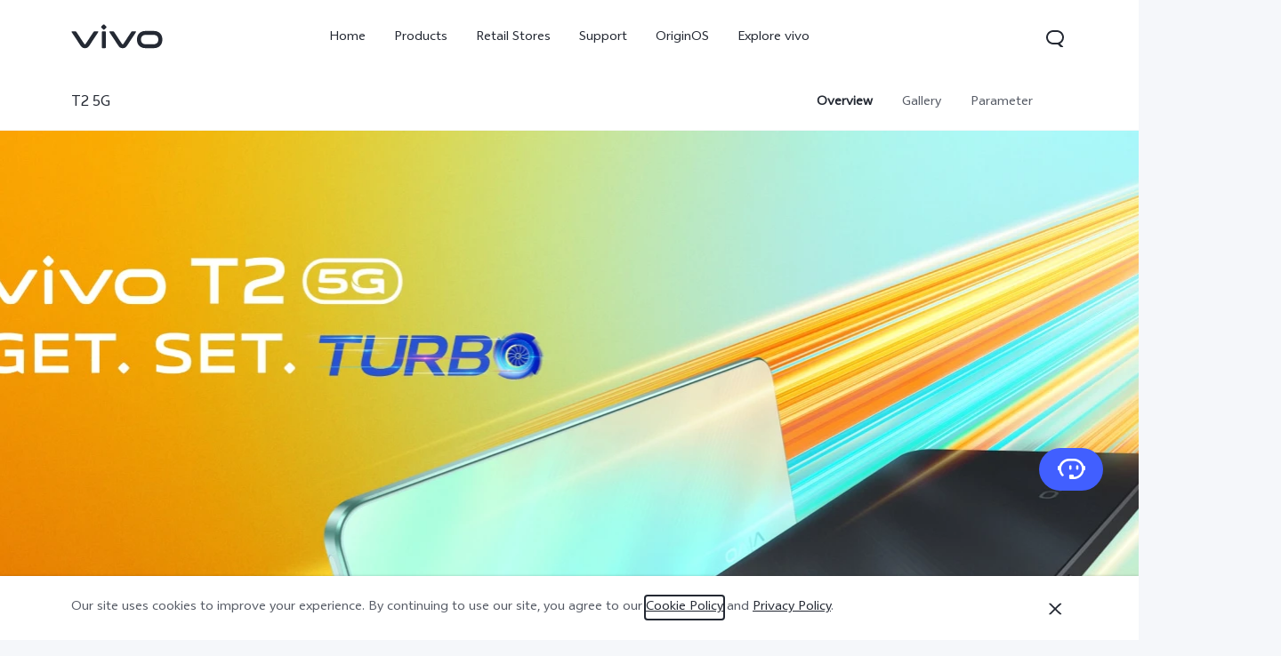

--- FILE ---
content_type: text/html;charset=UTF-8
request_url: https://www.vivo.com/en/products/t2-5g
body_size: 24079
content:








<!DOCTYPE html>
<html lang="en_US">
<head>
<meta charset="utf-8">
<meta http-equiv="X-UA-Compatible" content="IE=Edge,chrome=1">
<meta name="viewport" content="width=device-width,initial-scale=1,maximum-scale=1,user-scalable=no">
<meta content="telephone=no,email=no" name="format-detection">
<meta name="facebook-domain-verification" content="0q2ryjis6o0fzvez07tvvutzgde34a" />
<style>
.bottom-crumbs-left {
display: flex;
align-items: center;
}
#vcm-v-banner-sdk a:focus ,#vcm-v-banner-sdk button:focus {
outline: auto;
}
</style>
<meta name="google-site-verification" content="E-7gZJW4cW6Cf7VJQpdOKF6gQ6mwyrfguXubRyJSW4M" />
<title>vivo T2 5G - Turbo with 5G Processor, 64MP OIS Anti-Shake Camera | vivo Global</title>
<meta name="title" content="vivo T2 5G - Turbo with 5G Processor, 64MP OIS Anti-Shake Camera | vivo Global"/>
<meta name="keywords" content="vivo,T2 5G,vivo Global"/>
<meta name="description" content="The vivo T2 5G brings you smooth and excellent experience without stop. Snapdragon®695 8-core platform enhanced your experience in gaming, multi task in smartphone. And the 64MP OIS anti-shake camera minimizes your worry about &quot;shake&quot; images."/>
<meta name="robots" content="index"/>
<link rel="canonical" href="https://www.vivo.com/en/products/t2-5g">
<link rel="dns-prefetch" href="//asia-exstatic.vivoglobal.com" />
<link rel="dns-prefetch" href="//www.googletagmanager.com" />
<link rel="dns-prefetch" href="//www.google-analytics.com" />
<link rel="dns-prefetch" href="//asia-exstatic-vivofs.vivo.com" />
<link rel="shortcut icon" href="//asia-exstatic.vivoglobal.com/static/favicon-vivo_0549efd.ico" type="image/vnd.microsoft.icon" />
<link rel="icon" href="//asia-exstatic.vivoglobal.com/static/favicon-vivo_0549efd.ico" type="image/vnd.microsoft.icon" />
<script>
var VIVO_WEB_HOST = "https://www.vivo.com";
var VIVO_STATIC_HOST = "https://asia-exstatic.vivoglobal.com";
var VI_GLOBAL_NOWTIME = new Date().getTime();
var globalVar = {
isApp: /(VivoExSpace)|(iQOOExSpace)|(VivoPortalNoHF)/i.test(navigator.userAgent.toLowerCase()),
brandMark: 'vivo',
darkModel: '',
regionId: 'en',
languageCode: 'en_US',
userOpenId: '',
isUserLogin: 'false',
isPiwikPro: 'false',
loginUrl: 'https://passport.vivo.com/en/v3/web/login/authorize?client_id=30&redirect_uri=http%3A%2F%2Fwww.vivo.com%3A80%2Fen%2Fproducts%2Ft2-5g',
privacyLastVersion: '9' || '0', // 隐私政策版本号
cookieLastVersion: '6' || '0', // cookie政策版本号
path: '',
layoutShow: '0',
appHeaderFooterRemoved: '',
publicKey: '[base64]/QIDAQAB', // 公钥
isComplianceStates: false,
appAgreedPrivacyVersion: '0',
privacylastUpdateTime: 'Last updated: 1 May 2022',
isSwCacheEnable: false,
version: 'v1.1',
dataCenter: 'asia',
gaSwitch: 'true', // GA埋点开关
abTastySwitch: 'false',
currentEnv: 'prd',
trackSwitch: 'true', // 大数据埋点开关
privacyPromptStrUrl: '/en/about-vivo/privacy-policy',
afterServicePromptStrUrl: '/en/about-vivo/after-service-policy',
oneTrustShow: true,
intermediaryUrl: '/en/intermediary?redirectTo=',
isGtmFlag: false,
isAbTastyFlag: false,
noticeBoard: {
noticeTitle: 'test',
linkContent: '',
linkUrl: '',
isShow: '0',
isJump: '0'
},
servicePopup: {
popTitle: '',
popContent: '',
isShow: '0'
},
fwShowSwitch: 1,
vivoSpace: false
}
var globalAPI = {
setCookie: function (params) {
var content = ''
if (params.expire) {
// expire是小时数，合规限制cookie最多存3年
if (params.expire > 3 * 365 * 24) {
params.expire = 3 * 365 * 24
}
content += ';expires=' + new Date((new Date()).getTime() + params.expire * 60 * 60 * 1000).toGMTString()
}
if (params.domain) {
content += ';domain=' + params.domain
}
document.cookie = params.key + '=' + escape(params.value) + content + ';path=/' + globalVar.regionId + ';secure=true'
},
getCookie: function (key) {
var cookieValue = ''
var search = key + '='
if (document.cookie.length > 0) {
var offset = document.cookie.indexOf(search)
if (offset !== -1) {
offset += search.length
var end = document.cookie.indexOf(';', offset)
if (end === -1) {
end = document.cookie.length
}
cookieValue = unescape(document.cookie.substring(offset, end))
}
}
return cookieValue
},
setLocalStorage: function (params) {
// expire是小时数
var obj = { data: params.value }
if (params.expire) {
obj.time = Date.now()
obj.expire = params.expire * 60 * 60 * 1000
}
localStorage.setItem(params.key, JSON.stringify(obj))
},
getLocalStorage: function (key) {
var val = localStorage.getItem(key)
if (!val) {
return val
}
val = JSON.parse(val)
if (val.expire && Date.now() - val.time > val.expire) {
localStorage.removeItem(key)
return null
}
return val.data
},
gaPushFun: function (params) {
if (globalVar.gaSwitch !== 'true') {
return false
}
if (globalVar.oneTrustShow && globalVar.isPiwikPro !== 'true') {
var VCMConsent = globalAPI.getCookie('VCMConsent')
if (VCMConsent) {
var activeGroups = JSON.parse(VCMConsent).activeGroups
if (activeGroups && activeGroups.indexOf('3') === -1) {
return false
}
}
}
window.dataLayer.push(params)
},
addGTM: function () {
if (globalVar.regionId === 'cn' && globalVar.gaSwitch !== 'true') {
return false
}
var gtmKey = globalVar.brandMark === 'iqoo' ? 'GTM-KHQFJS5' : (globalVar.isPiwikPro === 'true' ? 'GTM-T67WT6B' : 'GTM-WPPMHB7')
;(function(w,d,s,l,i){w[l]=w[l]||[];w[l].push({'gtm.start':
new Date().getTime(),event:'gtm.js'});var f=d.getElementsByTagName(s)[0],
j=d.createElement(s),dl=l!='dataLayer'?'&l='+l:'';j.async=true;j.src=
'//www.googletagmanager.com/gtm.js?id='+i+dl;f.parentNode.insertBefore(j,f);
})(window,document,'script','dataLayer',gtmKey);
globalVar.isGtmFlag = true
},
addAbTasty: function () {
if (globalVar.brandMark !== 'vivo' && globalVar.abTastySwitch !== 'true') {
return false
}
;(function (i, s, o, g, r, a, m) {
i["abtiming"] = 1 * new Date();
a = s.createElement(o),
m = s.getElementsByTagName(o)[0]; a.async = 1; a.src = g; m.parentNode.insertBefore(a, m)
})(window, document, "script", "//try.abtasty.com/4ba860bab525699b2f20a9987d009647.js");
globalVar.isAbTastyFlag = true
}
}
/* 埋点初始化代码 */
window.dataLayer = window.dataLayer || [];
window.dataLayer.push({
"siteVersion": "new official"
})
</script>
<script type="text/javascript">
function VcmWrapper() {
var $otTglWithLabel = document.querySelector('#vcm-v-dialog-sdk')
var $onetrustCookieSettings = document.querySelector('.vep-one-trust-cookie-settings')
var $onetrustCookieSettingLine = document.querySelector('.vep-one-trust-cookie-setting-line')
var $onetrustPrivacyTime = document.querySelector('.vep-one-trust-privacy-time')
if ($onetrustPrivacyTime) {
$onetrustPrivacyTime.innerText = 'Last updated: 1 May 2022'
}
if ($otTglWithLabel) {
$onetrustCookieSettings && $onetrustCookieSettings.classList.contains('vep-display-none') && $onetrustCookieSettings.classList.remove('vep-display-none')
$onetrustCookieSettingLine && $onetrustCookieSettingLine.classList.contains('vep-display-none') && $onetrustCookieSettingLine.classList.remove('vep-display-none')
} else {
$onetrustCookieSettings && $onetrustCookieSettings.parentNode.removeChild($onetrustCookieSettings)
$onetrustCookieSettingLine && $onetrustCookieSettingLine.parentNode.removeChild($onetrustCookieSettingLine)
}
// 针对台湾地区，字体加粗
if (globalVar.regionId === 'tw') {
var $onetrustEl = document.querySelector('#vcm-v-consent-sdk')
$onetrustEl && $onetrustEl.classList.add('vcm-v-text-bold')
}
var VCMConsent = globalAPI.getCookie('VCMConsent')
if (VCMConsent) {
var activeGroups = JSON.parse(VCMConsent).activeGroups
var isAgree = activeGroups && activeGroups.indexOf('3') > -1
if (globalVar.isPiwikPro === 'true' || (isAgree && globalVar.gaSwitch === 'true' && !globalVar.isGtmFlag)) {
globalAPI.addGTM()
}
if (isAgree && globalVar.abTastySwitch === 'true' && !globalVar.isAbTastyFlag) {
globalAPI.addAbTasty()
}
} else {
if (globalVar.gaSwitch === 'true' && !globalVar.isGtmFlag) {
globalAPI.addGTM()
}
if (globalVar.abTastySwitch === 'true' && !globalVar.isAbTastyFlag) {
globalAPI.addAbTasty()
}
}
var bannerContainerDom = document.querySelector('.vcm-v-banner-container')
if (bannerContainerDom) {
bannerContainerDom.setAttribute('role', 'alertdialog')
Array.prototype.forEach.call(bannerContainerDom.querySelectorAll('a'), function (a) {
if (!a.href) {
a.href = 'javascript:void(0);'
}
})
if (window.globalAPI.PreventFocusOut) {
window.vcmPreventFocusOut = new window.globalAPI.PreventFocusOut({
container: bannerContainerDom,
autoFocus: true
})
}
var closeBtnDom = document.querySelector('#vcm-v-close-btn')
if (closeBtnDom) {
closeBtnDom.setAttribute('aria-label', 'Close')
}
}
}
</script>
<script src="https://vcm-static.vivo.com/kXxOmoV76SPgGRVl/ae1bd361-0b72-441c-85ed-7e84492d934f/vcm.js"></script>
<script src="https://www.googleoptimize.com/optimize.js?id=OPT-N2SRLDQ"></script>
<script>
!function(a,b){function c(){var b=f.getBoundingClientRect().width;b/i>768&&(b=768*i);var c=b/10.8;f.style.fontSize=c+"px",k.rem=a.rem=c}var d,e=a.document,f=e.documentElement,g=e.querySelector('meta[name="viewport"]'),h=e.querySelector('meta[name="flexible"]'),i=0,j=0,k=b.flexible||(b.flexible={});if(g){var l=g.getAttribute("content").match(/initial\-scale=([\d\.]+)/);l&&(j=parseFloat(l[1]),i=parseInt(1/j))}else if(h){var m=h.getAttribute("content");if(m){var n=m.match(/initial\-dpr=([\d\.]+)/),o=m.match(/maximum\-dpr=([\d\.]+)/);n&&(i=parseFloat(n[1]),j=parseFloat((1/i).toFixed(2))),o&&(i=parseFloat(o[1]),j=parseFloat((1/i).toFixed(2)))}}if(!i&&!j){var p=a.navigator.userAgent,q=(!!p.match(/android/gi),!!p.match(/iphone/gi)),r=q&&!!p.match(/OS 9_3/),s=a.devicePixelRatio;i=q&&!r?s>=3&&(!i||i>=3)?3:s>=2&&(!i||i>=2)?2:1:1,j=1/i}if(f.setAttribute("data-dpr",i),!g)if(g=e.createElement("meta"),g.setAttribute("name","viewport"),g.setAttribute("content","initial-scale="+j+", maximum-scale="+j+", minimum-scale="+j+", user-scalable=no"),f.firstElementChild)f.firstElementChild.appendChild(g);else{var t=e.createElement("div");t.appendChild(g),e.write(t.innerHTML)}a.addEventListener("resize",function(){clearTimeout(d),d=setTimeout(c,0)},!1),a.addEventListener("pageshow",function(a){a.persisted&&(clearTimeout(d),d=setTimeout(c,0))},!1),"complete"===e.readyState?e.body.style.fontSize=12*i+"px":e.addEventListener("DOMContentLoaded",function(){e.body.style.fontSize=12*i+"px"},!1),c(),k.dpr=a.dpr=i,k.refreshRem=c,k.rem2px=function(a){var b=parseFloat(a)*this.rem;return"string"==typeof a&&a.match(/rem$/)&&(b+="px"),b},k.px2rem=function(a){var b=parseFloat(a)/this.rem;return"string"==typeof a&&a.match(/px$/)&&(b+="rem"),b}}(window,window.lib||(window.lib={}));
!(function(c){function a(){c.documentElement.className+=" vivo-webp";}var w=localStorage.getItem('vivo-webp');if(!w||w!=='A'){var b=new Image();b.onload=function(){if(b.width===1){a();localStorage.setItem('vivo-webp','A');}};b.src='[data-uri]';}else{a();}}(document));
</script>
<style>
@font-face {
font-family: 'AvenirNext';
src: url('//asia-exstatic.vivoglobal.com/static/font/AvenirNext/AvenirNextRegular_17c1dc8.eot'),url('//asia-exstatic.vivoglobal.com/static/font/AvenirNext/AvenirNextRegular_6b6dbe3.woff2') format('woff2'),url('//asia-exstatic.vivoglobal.com/static/font/AvenirNext/AvenirNextRegular_2d26b87.woff') format('woff'),url('//asia-exstatic.vivoglobal.com/static/font/AvenirNext/AvenirNextRegular_c99fe90.ttf') format('truetype'),url('//asia-exstatic.vivoglobal.com/static/font/AvenirNext/AvenirNextRegular_e7a17f8.svg') format('svg');
font-weight: normal;
font-style: normal;
}
@font-face {
font-family: 'WebRupee';
src: url('//asia-exstatic.vivoglobal.com/static/font/currency/WebRupee.V2.0_b9b282e.eot'),url('//asia-exstatic.vivoglobal.com/static/font/currency/WebRupee.V2.0_5dc4203.woff2') format('woff2'),url('//asia-exstatic.vivoglobal.com/static/font/currency/WebRupee.V2.0_5bb128f.woff') format('woff'),url('//asia-exstatic.vivoglobal.com/static/font/currency/WebRupee.V2.0_388288f.ttf') format('truetype'),url('//asia-exstatic.vivoglobal.com/static/font/currency/WebRupee.V2.0_77414ca.svg') format('svg');
font-weight: normal;
font-style: normal;
}
@font-face {
font-family: 'ZAWGYI-ONE';
src: url('//asia-exstatic.vivoglobal.com/static/font/mm/ZAWGYI-ONE_98623fd.eot'),url('//asia-exstatic.vivoglobal.com/static/font/mm/ZAWGYI-ONE_896f4d4.woff2') format('woff2'),url('//asia-exstatic.vivoglobal.com/static/font/mm/ZAWGYI-ONE_cbe1f40.woff') format('woff'),url('//asia-exstatic.vivoglobal.com/static/font/mm/ZAWGYI-ONE_1336fc8.ttf') format('truetype'),url('//asia-exstatic.vivoglobal.com/static/font/mm/ZAWGYI-ONE_723b08e.svg') format('svg');
font-weight: normal;
font-style: normal;
}
@font-face {
font-family: 'languageFont';
src: url('https://asia-exstatic-vivofs.vivo.com/PSee2l50xoirPK7y/1717492985291/522357bd28b81adfed236642e3cf6e8a.eot') ,url('https://asia-exstatic-vivofs.vivo.com/PSee2l50xoirPK7y/1717493000962/e6df1127b32dfc87a37ea4689b92d86a.woff2') format('woff2'),url('https://asia-exstatic-vivofs.vivo.com/PSee2l50xoirPK7y/1717493007752/7dca61fdfc034381c958d511c9fec7a1.woff') format('woff'),url('https://asia-exstatic-vivofs.vivo.com/PSee2l50xoirPK7y/1717493028544/32f9508971c00016d9d8278a82231c3f.ttf') format('truetype'),url('https://asia-exstatic-vivofs.vivo.com/PSee2l50xoirPK7y/1717493021291/b3bf922fbd68ea4070caa48738a0f094.svg') format('svg');
font-weight: normal;
font-style: normal;
}
.public *,
.vep-public *,
#vcm-v-consent-sdk * {
font-family: "languageFont","AvenirNext","Microsoft YaHei",微软雅黑,"MicrosoftJhengHei",华文细黑,STHeiti,MingLiu,sans-serif,"WebRupee","ZAWGYI-ONE";
}
</style>
<link href="//asia-exstatic.vivoglobal.com/static/bus/common/css/vicon_28ffe74.css" rel="stylesheet" type="text/css">
<link href="//asia-exstatic.vivoglobal.com/static/bus/include/vep-new-global/dist/css/vivo_5f5d01f.css" rel="stylesheet" type="text/css">
<link rel="stylesheet" href="//asia-exstatic.vivoglobal.com/static/bus/components/swiper/swiper.4.3.2.min_025de34.css">
<link href="//asia-exstatic.vivoglobal.com/static/bus/product/detail/dist/css/vivo_52f883c.css" rel="stylesheet" type="text/css">
<script src="//asia-exstatic.vivoglobal.com/static/bus/common/js/jquery.min.3.3.1_7679e5a.js"></script>
<script src="//asia-exstatic.vivoglobal.com/static/bus/common/js/global.pack_f24840e.js"></script>
<script>
window.onload = function(){
const vcmHeaderLogo = $(".vcm-v-header-logo>img")
const vcmWin = $("#vcm-v-banner-sdk")
const vcmBtn = $(".vcm-v-group-btn")
if(globalVar.brandMark === 'jovi'){
$('#vcm-v-dialog-sdk .vcm-v-header-logo')?.css({'width':'82px','height':'auto','margin-top':'28.3px','margin-right':'23px'})
// vcmHeaderLogo?.attr('src','/static/img/icon/vcm-logo-jovi.svg')
vcmHeaderLogo?.attr('src','/static/img/image/vcm-logo-jovi.png')
}
if(vcmWin.length) {
vcmWin.attr('tabindex', '0').focus()
}
if(vcmBtn.length && $('body').is(".portal-font-scale-4, .portal-font-scale-5")){
vcmBtn?.css({
'overflow':'hidden',
'text-overflow':'ellipsis',
'white-space':'nowrap',
'display':'block'
})
}
if(vcmBtn.length && $('body').is(".portal-font-scale-6, .portal-font-scale-7")){
vcmBtn?.css({
'padding': '30px 20px'
})
}
}
</script>
</head>
<body class="veu-header-relative" data-nav="Products" data-page="product-details" data-category="PDP T2 5G">
<script>
window._env='非vivoapp'
</script>
<header id="header" class="new-head-wrap">
<div id="vivo-head-wrap"
class="vep-public vep-head vep-new-header vep-responsive">
<div class="vep-header-pc-box">
<div class="vep-pc-nav-box">
<div class="vep-pc-nav">
<p class="vep-pc-logo-box no-flip-over">
<a data-include-click-stat="cfrom=01|03|002|001&name=vivo" class="vep-pc-logo" href="//www.vivo.com/en" role="link" aria-label="vivo" name="content">
<svg aria-hidden="true" width="104px" height="28px" viewBox="0 0 103 28" version="1.1" xmlns="http://www.w3.org/2000/svg" xmlns:xlink="http://www.w3.org/1999/xlink">
<g id="海外一期" stroke="none" stroke-width="1" fill="none" fill-rule="evenodd">
<g id="F14-PC-返回顶部Normal" transform="translate(-241.000000, -29.000000)">
<g id="编组-6">
<g id="vivo" transform="translate(240.000000, 29.000000)">
<g id="vivo-LOGO" transform="translate(1.000000, 0.000000)" fill="#ffffff">
<path class="vep-pc-logo-path" d="M92.1201187,22.7773568 L83.3531521,22.7773568 C78.4247857,22.7773568 77.9864276,18.7356293 77.9864276,17.5007165 C77.9864276,16.2658037 78.4247857,12.2240763 83.3531521,12.2240763 L92.1201187,12.2240763 C97.0484851,12.2240763 97.4868432,16.2658037 97.4868432,17.5007165 C97.4868432,18.7356293 97.0484851,22.7773568 92.1201187,22.7773568 M92.1201187,7.77940186 L83.3531521,7.77940186 C74.2419976,7.77940186 73.4316287,15.2256518 73.4316287,17.5007165 C73.4316287,19.7759758 74.2419976,27.2222258 83.3531521,27.2222258 L92.1201187,27.2222258 C101.231468,27.2222258 102.041837,19.7759758 102.041837,17.5007165 C102.041837,15.2256518 101.231468,7.77940186 92.1201187,7.77940186" id="Fill-1"></path>
<path class="vep-pc-logo-path" d="M71.6722232,8.23532926 L68.8307758,8.23532926 C67.6137631,8.23532926 67.362967,8.44312615 66.8934784,9.13947923 C66.4241842,9.83602688 58.2963682,22.2443033 58.2963682,22.2443033 C58.0372058,22.6258479 57.7622835,22.7801391 57.4200413,22.7801391 C57.0779936,22.7801391 56.8028767,22.6258479 56.5437143,22.2443033 C56.5437143,22.2443033 48.4158983,9.83602688 47.9466042,9.13947923 C47.4771155,8.44312615 47.2263194,8.23532926 46.0095013,8.23532926 L43.1678593,8.23532926 C42.5139217,8.23532926 42.2146786,8.74664971 42.6257973,9.37101323 C43.0369161,9.99537674 52.3331032,24.1107786 52.3331032,24.1107786 C53.8394361,26.3265005 54.9449623,27.2222841 57.4200413,27.2222841 C59.8951202,27.2222841 61.0008409,26.3265005 62.5073684,24.1107786 C62.5073684,24.1107786 71.8031664,9.99537674 72.2142852,9.37101323 C72.6254039,8.74664971 72.3263554,8.23532926 71.6722232,8.23532926" id="Fill-4"></path>
<path class="vep-pc-logo-path" d="M33.9316764,9.43928657 C33.9316764,8.57716293 34.273335,8.2353098 35.1354586,8.2353098 L37.2832769,8.2353098 C38.1454005,8.2353098 38.4872537,8.57716293 38.4872537,9.43928657 L38.4872537,26.0182879 C38.4872537,26.8804115 38.1454005,27.2222647 37.2832769,27.2222647 L35.1354586,27.2222647 C34.273335,27.2222647 33.9316764,26.8804115 33.9316764,26.0182879 L33.9316764,9.43928657 Z" id="Fill-7"></path>
<path class="vep-pc-logo-path" d="M29.2512459,8.23532926 L26.4097985,8.23532926 C25.1925912,8.23532926 24.9417952,8.44312615 24.4723065,9.13947923 C24.0030124,9.83602688 15.8753909,22.2443033 15.8753909,22.2443033 C15.6160339,22.6256534 15.3411116,22.7801391 14.9988694,22.7801391 C14.6566271,22.7801391 14.3817048,22.6256534 14.1225424,22.2443033 C14.1225424,22.2443033 5.9947264,9.83602688 5.52543229,9.13947923 C5.05613818,8.44312615 4.80514754,8.23532926 3.5883294,8.23532926 L0.746492834,8.23532926 C0.0162852061,8.23532926 -0.206687867,8.74664971 0.204625463,9.37101323 C0.615744226,9.99537674 9.91193135,24.1107786 9.91193135,24.1107786 C11.4180697,26.3265005 12.5237904,27.2222841 14.9988694,27.2222841 C17.4741429,27.2222841 18.5796691,26.3265005 20.0861965,24.1107786 C20.0861965,24.1107786 29.3821891,9.99537674 29.7931133,9.37101323 C30.2044266,8.74664971 29.9814536,8.23532926 29.2512459,8.23532926" id="Fill-13"></path>
<path class="vep-pc-logo-path" d="M33.7359621,4.43800671 C33.0359123,3.73815144 33.0359123,3.18324812 33.7359621,2.48319828 L35.231983,0.987177377 C35.9318383,0.287127538 36.4869362,0.287127538 37.1867914,0.986982811 L38.6830069,2.48319828 C39.3828622,3.18324812 39.3828622,3.73815144 38.6830069,4.43800671 L37.1867914,5.93422218 C36.4869362,6.63427202 35.9318383,6.63427202 35.231983,5.93422218 L33.7359621,4.43800671 Z" id="Fill-10"></path>
</g>
</g>
</g>
</g>
</g>
</svg>
</a>
</p>
<div role="navigation" aria-label="Primary">
<ul class="vep-pc-nav-list" data-include-view-stat="cfrom=1002">
<li class="vep-pc-nav-item">
<a aria-current="page" class="vep-pc-nav-link no-flip-over"
href="https://www.vivo.com/en"
data-nav-home
data-include-click-stat="cfrom=01|03|002|003&name=Home&position=1"
>Home</a>
</li>
<li class="vep-pc-nav-item">
<a aria-current="page" class="vep-pc-nav-link no-flip-over pc-product-nav"
href="https://www.vivo.com/en/products"
data-nav-products
data-include-click-stat="cfrom=01|03|002|003&name=Products&position=2"
>Products</a>
<button class="vicon-banner-arrow-down vep-pc-nav-submenu-trigger vep-pc-nav-product-submenu-trigger" aria-haspopup="true" aria-expanded="false" aria-controls="vepPcProductBox" aria-label="Products"></button>
</li>
<li class="vep-pc-nav-item">
<a aria-current="page" class="vep-pc-nav-link no-flip-over"
href="https://www.vivo.com/en/where-to-buy"
data-nav-retailers
data-include-click-stat="cfrom=01|03|002|003&name=Retail Stores&position=3"
>Retail Stores</a>
</li>
<li class="vep-pc-nav-item">
<a aria-current="page" class="vep-pc-nav-link no-flip-over"
href="https://www.vivo.com/en/support"
data-nav-support
data-include-click-stat="cfrom=01|03|002|003&name=Support&position=4"
>Support</a>
</li>
<li class="vep-pc-nav-item">
<a aria-current="page" class="vep-pc-nav-link no-flip-over"
href="https://www.vivo.com/en/originos"
data-nav-home
data-include-click-stat="cfrom=01|03|002|003&name=OriginOS&position=5"
>OriginOS</a>
</li>
<li class="vep-pc-nav-item">
<a aria-current="page" class="vep-pc-nav-link no-flip-over"
href="https://www.vivo.com/en/about-vivo"
data-nav-about-vivo
data-include-click-stat="cfrom=01|03|002|003&name=Explore vivo&position=6"
>Explore vivo</a>
</li>
</ul>
</div>
<p class="vep-pc-search-icon no-flip-over" role="button" tabindex="0" aria-label="Search" aria-haspopup="true" aria-expanded="false" aria-controls="vepPcSearchListDiv">
<svg aria-hidden="true" tabindex="-1" width="28px" height="28px" viewBox="0 0 28 28" version="1.1" xmlns="http://www.w3.org/2000/svg" xmlns:xlink="http://www.w3.org/1999/xlink">
<g id="搜索" stroke="none" stroke-width="1" fill="none" fill-rule="evenodd">
<g id="编组-17">
<path d="M16,5 C20.418278,5 24,8.581722 24,13 C24,16.0803917 22.2590043,18.7541521 19.7073223,20.0909719 L23.0905984,23.3102362 C23.2506305,23.4625276 23.2569056,23.7157158 23.1046142,23.875748 C23.0291106,23.9550893 22.9243759,24 22.8148504,24 L20.6539141,24 C20.3972737,24 20.150457,23.9013297 19.9645442,23.7244095 L17.0320536,20.9340435 C16.6941842,20.9775607 16.3497126,21 16,21 L12,21 C7.581722,21 4,17.418278 4,13 C4,8.581722 7.581722,5 12,5 L16,5 Z M16,7 L12,7 C8.6862915,7 6,9.6862915 6,13 C6,16.3137085 8.6862915,19 12,19 L16,19 C19.3137085,19 22,16.3137085 22,13 C22,9.6862915 19.3137085,7 16,7 Z" id="形状结合" fill="#242933" fill-rule="nonzero"></path>
</g>
</g>
</svg>
</p>
<div id="vepPcSearchListDiv" class="vep-pc-search-list" role="dialog" aria-hidden="true" tabindex="-1">
<button class="vep-pc-search-close-icon vicon-bar-close" tabindex="-1" aria-label="Close"></button>
<div class="vep-pc-search-content">
<div>
<input class="vep-pc-search-input vep-input-placeholder vep-line-hidden no-flip-over" type="search" tabindex="-1" aria-label="Search" aria-controls="vepPcSearchList">
<i class="vep-pc-search-input-line" tabindex="-1"></i>
</div>
<div class="vep-pc-search-hot-list"></div>
<ul class="vep-pc-search-classification-list" role="region" id="vepPcSearchList" aria-live="polite"></ul>
</div>
<button class="vep-pc-search-aria-btn" role="button" tabindex="-1" aria-label="Search"></button>
</div>
</div>
</div>
<div class="vep-pc-search-shade-box"></div>
<div class="sub-nav-wrap">
<div class="vep-pc-product-shade-box"></div>
<div id="vepPcProductBox" class="vep-pc-product-box" aria-hidden="true">
<div class="vep-pc-product-content">
<ul class="vep-pc-product-list">
<li class="vep-pc-product-item">
<a href="https://www.vivo.com/en/products/x200-fe" data-include-click-stat="cfrom=01|03|002|002&position=1" tabindex="-1">
<div class="vep-pc-product-image-list vp-head-product-img-5 no-flip-over" aria-hidden="true">
<div class="vep-pc-product-image-box vp-head-product-img-5-5">
<img class="vep-pc-product-image-item" src="[data-uri]" data-src="https://asia-exstatic-vivofs.vivo.com/PSee2l50xoirPK7y/1755053029614/08da10ec8680fde1a6851aa9c18f5f74.png" alt="X200 FE">
</div>
<div class="vep-pc-product-image-box vp-head-product-img-5-4">
<img class="vep-pc-product-image-item" src="[data-uri]" data-src="https://asia-exstatic-vivofs.vivo.com/PSee2l50xoirPK7y/1755053034085/614ccb87dcd3239e85028d424f53d566.png" alt="X200 FE">
</div>
<div class="vep-pc-product-image-box vp-head-product-img-5-3">
<img class="vep-pc-product-image-item" src="[data-uri]" data-src="https://asia-exstatic-vivofs.vivo.com/PSee2l50xoirPK7y/1755053038061/521517f3704c586e32367e15fdd4750d.png" alt="X200 FE">
</div>
<div class="vep-pc-product-image-box vp-head-product-img-5-2">
<img class="vep-pc-product-image-item" src="[data-uri]" data-src="https://asia-exstatic-vivofs.vivo.com/PSee2l50xoirPK7y/1755053042050/8cfcb21a1d2d0369ad308df08ef2efae.png" alt="X200 FE">
</div>
<div class="vep-pc-product-image-box vp-head-product-img-5-1">
<img class="vep-pc-product-image-item" src="[data-uri]" data-src="https://asia-exstatic-vivofs.vivo.com/PSee2l50xoirPK7y/1755053049310/4f187787cb10cf176501e6b9b2843dd5.png" alt="X200 FE">
</div>
</div>
<div class="vep-pc-product-title-box">
<p class="vep-pc-product-title vep-line-hidden no-flip-over" translate="no">X200 FE</p>
<span class="vep-pc-product-new no-flip-over">new</span>
</div>
</a>
</li>
<li class="vep-pc-product-item">
<a href="https://www.vivo.com/en/products/x200-pro" data-include-click-stat="cfrom=01|03|002|002&position=2" tabindex="-1">
<div class="vep-pc-product-image-list vp-head-product-img-4 no-flip-over" aria-hidden="true">
<div class="vep-pc-product-image-box vp-head-product-img-4-4">
<img class="vep-pc-product-image-item" src="[data-uri]" data-src="https://asia-exstatic-vivofs.vivo.com/PSee2l50xoirPK7y/1740478524253/a4dac6af710c541803b1ab533d221b4f.png" alt="X200 Pro">
</div>
<div class="vep-pc-product-image-box vp-head-product-img-4-3">
<img class="vep-pc-product-image-item" src="[data-uri]" data-src="https://asia-exstatic-vivofs.vivo.com/PSee2l50xoirPK7y/1740478528457/901cefcfff3b6fb9b3739fecc90c796a.png" alt="X200 Pro">
</div>
<div class="vep-pc-product-image-box vp-head-product-img-4-2">
<img class="vep-pc-product-image-item" src="[data-uri]" data-src="https://asia-exstatic-vivofs.vivo.com/PSee2l50xoirPK7y/1740478532659/b25d4fecd3f8a81d08d2a2ad0bd49adb.png" alt="X200 Pro">
</div>
<div class="vep-pc-product-image-box vp-head-product-img-4-1">
<img class="vep-pc-product-image-item" src="[data-uri]" data-src="https://asia-exstatic-vivofs.vivo.com/PSee2l50xoirPK7y/1740478537424/6dfcd4ccbdadaf9ec76bc86444195d7e.png" alt="X200 Pro">
</div>
</div>
<div class="vep-pc-product-title-box">
<p class="vep-pc-product-title vep-line-hidden no-flip-over" translate="no">X200 Pro</p>
<span class="vep-pc-product-new no-flip-over">new</span>
</div>
</a>
</li>
<li class="vep-pc-product-item">
<a href="https://www.vivo.com/en/products/x200" data-include-click-stat="cfrom=01|03|002|002&position=3" tabindex="-1">
<div class="vep-pc-product-image-list vp-head-product-img-5 no-flip-over" aria-hidden="true">
<div class="vep-pc-product-image-box vp-head-product-img-5-5">
<img class="vep-pc-product-image-item" src="[data-uri]" data-src="https://asia-exstatic-vivofs.vivo.com/PSee2l50xoirPK7y/1740478567559/1342e5c528e002e7c89e900be2ed2595.png" alt="X200">
</div>
<div class="vep-pc-product-image-box vp-head-product-img-5-4">
<img class="vep-pc-product-image-item" src="[data-uri]" data-src="https://asia-exstatic-vivofs.vivo.com/PSee2l50xoirPK7y/1740478603636/b02b77061b9169e584101fc1856e8041.png" alt="X200">
</div>
<div class="vep-pc-product-image-box vp-head-product-img-5-3">
<img class="vep-pc-product-image-item" src="[data-uri]" data-src="https://asia-exstatic-vivofs.vivo.com/PSee2l50xoirPK7y/1740478607997/6965ee1cd6b1bb427dba7583bcdb7342.png" alt="X200">
</div>
<div class="vep-pc-product-image-box vp-head-product-img-5-2">
<img class="vep-pc-product-image-item" src="[data-uri]" data-src="https://asia-exstatic-vivofs.vivo.com/PSee2l50xoirPK7y/1740478621577/150ddea18e9a7bb310be0d37adfcdfe4.png" alt="X200">
</div>
<div class="vep-pc-product-image-box vp-head-product-img-5-1">
<img class="vep-pc-product-image-item" src="[data-uri]" data-src="https://asia-exstatic-vivofs.vivo.com/PSee2l50xoirPK7y/1740478626403/e0132a7bb26e9ca6c3520c08fbfd09da.png" alt="X200">
</div>
</div>
<div class="vep-pc-product-title-box">
<p class="vep-pc-product-title vep-line-hidden no-flip-over" translate="no">X200</p>
<span class="vep-pc-product-new no-flip-over">new</span>
</div>
</a>
</li>
<li class="vep-pc-product-item">
<a href="https://www.vivo.com/en/products/v50" data-include-click-stat="cfrom=01|03|002|002&position=4" tabindex="-1">
<div class="vep-pc-product-image-list vp-head-product-img-5 no-flip-over" aria-hidden="true">
<div class="vep-pc-product-image-box vp-head-product-img-5-5">
<img class="vep-pc-product-image-item" src="[data-uri]" data-src="https://asia-exstatic-vivofs.vivo.com/PSee2l50xoirPK7y/1740649040648/849c116212f4c7c3b9b18266b0f62577.png" alt="V50">
</div>
<div class="vep-pc-product-image-box vp-head-product-img-5-4">
<img class="vep-pc-product-image-item" src="[data-uri]" data-src="https://asia-exstatic-vivofs.vivo.com/PSee2l50xoirPK7y/1740649044508/23e7aa4dbf520d4bea9785020d36bb51.png" alt="V50">
</div>
<div class="vep-pc-product-image-box vp-head-product-img-5-3">
<img class="vep-pc-product-image-item" src="[data-uri]" data-src="https://asia-exstatic-vivofs.vivo.com/PSee2l50xoirPK7y/1740649052511/67204bdb69a144711642420cecf49cdb.png" alt="V50">
</div>
<div class="vep-pc-product-image-box vp-head-product-img-5-2">
<img class="vep-pc-product-image-item" src="[data-uri]" data-src="https://asia-exstatic-vivofs.vivo.com/PSee2l50xoirPK7y/1740649056626/6453cc25fdc41650c80ce0fb9a530886.png" alt="V50">
</div>
<div class="vep-pc-product-image-box vp-head-product-img-5-1">
<img class="vep-pc-product-image-item" src="[data-uri]" data-src="https://asia-exstatic-vivofs.vivo.com/PSee2l50xoirPK7y/1740649062036/d08eeccc93d0c106c7f0c8e72e79a484.png" alt="V50">
</div>
</div>
<div class="vep-pc-product-title-box">
<p class="vep-pc-product-title vep-line-hidden no-flip-over" translate="no">V50</p>
<span class="vep-pc-product-new no-flip-over">new</span>
</div>
</a>
</li>
<li class="vep-pc-product-item">
<a href="https://www.vivo.com/en/products/y200-5g" data-include-click-stat="cfrom=01|03|002|002&position=5" tabindex="-1">
<div class="vep-pc-product-image-list vp-head-product-img-4 no-flip-over" aria-hidden="true">
<div class="vep-pc-product-image-box vp-head-product-img-4-4">
<img class="vep-pc-product-image-item" src="[data-uri]" data-src="https://asia-exstatic-vivofs.vivo.com/PSee2l50xoirPK7y/1732704255135/f041975d9e8095866ff5007b81e32b35.png" alt="Y200 5G">
</div>
<div class="vep-pc-product-image-box vp-head-product-img-4-3">
<img class="vep-pc-product-image-item" src="[data-uri]" data-src="https://asia-exstatic-vivofs.vivo.com/PSee2l50xoirPK7y/1732704262542/9c078669a7eafeb22c938256cf20b2b0.png" alt="Y200 5G">
</div>
<div class="vep-pc-product-image-box vp-head-product-img-4-2">
<img class="vep-pc-product-image-item" src="[data-uri]" data-src="https://asia-exstatic-vivofs.vivo.com/PSee2l50xoirPK7y/1732704266180/c203685c4f12805c8c5ef37a32ef937d.png" alt="Y200 5G">
</div>
<div class="vep-pc-product-image-box vp-head-product-img-4-1">
<img class="vep-pc-product-image-item" src="[data-uri]" data-src="https://asia-exstatic-vivofs.vivo.com/PSee2l50xoirPK7y/1732704270895/99194a5d06bc2b8d6ff574fedff96d8c.png" alt="Y200 5G">
</div>
</div>
<div class="vep-pc-product-title-box">
<p class="vep-pc-product-title vep-line-hidden no-flip-over" translate="no">Y200 5G</p>
</div>
</a>
</li>
</ul>
</div>
<div class="vep-pc-product-button-list">
<button class="vep-pc-product-left vicon-left-arrow" tabindex="-1" aria-label="Scroll left"></button>
<div class="vep-pc-product-button-box">
<a class="vep-pc-product-button pc-product-entrance" href="https://www.vivo.com/en/products" data-include-click-stat="cfrom=01|03|002|027&element_name=All Models" tabindex="-1">
<i class="vep-pc-product-button-icon no-flip-over vicon-all-models" aria-hidden="true"></i>
<span class="vep-pc-product-button-text no-flip-over">All Models</span>
</a>
<p class="vep-pc-product-button-line" aria-hidden="true">
<i class="pc-button-line"></i>
</p>
<a class="vep-pc-product-button pc-model-entrance" href="https://www.vivo.com/en/product/productCompare" data-include-click-stat="cfrom=01|03|002|027&element_name=Compare Models" tabindex="-1">
<i class="vep-pc-product-button-icon no-flip-over vicon-comparison" aria-hidden="true"></i>
<span class="vep-pc-product-button-text no-flip-over">Compare Models</span>
</a>
</div>
<button class="vep-pc-product-right pc-button-click vicon-right-arrow" tabindex="-1" aria-label="Scroll right"></button>
</div>
</div>
</div>
</div>
<div class="vep-header-wap-box">
<div class="vep-head-download common-header-suspended ">
<div class="vep-head-download-click">
<div class="vep-head-download-icon no-flip-over">
<img class="vep-head-download-brand" src="" alt="">
</div>
<div class="vep-head-download-content">
<p class="vep-head-download-title no-flip-over"></p>
<p class="vep-head-download-desc no-flip-over"></p>
</div>
<div class="vep-head-download-button">
<div class="vep-head-download-button-text no-flip-over"></div>
</div>
</div>
<span class="vep-head-download-close"></span>
</div>
<script id="vepHeadDownloadScript" type="text/javascript">
var vepHeaderFloat = {
isAuto: '',
jumpUrl: '',
fwShowSwitch: '1',
target: 'exvivoportal',
fwUa: '',
needDeeplink: '',
deeplinkUrl: '',
brandMark: 'vivo',
countryCode: 'en',
inPcSpace: '1'
}
const downText = ''
if(downText.length>5){
document.querySelector('.vep-head-download-button-text.no-flip-over').classList.add('fs10')
}
</script> <div class="vep-wap-bar-box">
<div class="vep-wap-bar">
<div class="vep-wap-bar-icon wap-list-close vicon-bar-close" role="button" tabindex="0" aria-label="close menu"></div>
<div class="vep-wap-bar-icon wap-list-open wap-bar-icon-show" role="button" tabindex="0" aria-label="open menu" data-include-click-stat="cfrom=1002">
<svg aria-hidden="true" width="24px" height="24px" viewBox="0 0 24 24" version="1.1" xmlns="http://www.w3.org/2000/svg" xmlns:xlink="http://www.w3.org/1999/xlink">
<g id="更多" stroke="none" stroke-width="1" fill="none" fill-rule="evenodd">
<g id="编组-40">
<path d="M20.5,17 C20.7761424,17 21,17.2238576 21,17.5 L21,18.5 C21,18.7761424 20.7761424,19 20.5,19 L3.5,19 C3.22385763,19 3,18.7761424 3,18.5 L3,17.5 C3,17.2238576 3.22385763,17 3.5,17 L20.5,17 Z M20.5,11 C20.7761424,11 21,11.2238576 21,11.5 L21,12.5 C21,12.7761424 20.7761424,13 20.5,13 L3.5,13 C3.22385763,13 3,12.7761424 3,12.5 L3,11.5 C3,11.2238576 3.22385763,11 3.5,11 L20.5,11 Z M20.5,5 C20.7761424,5 21,5.22385763 21,5.5 L21,6.5 C21,6.77614237 20.7761424,7 20.5,7 L3.5,7 C3.22385763,7 3,6.77614237 3,6.5 L3,5.5 C3,5.22385763 3.22385763,5 3.5,5 L20.5,5 Z" id="形状结合" fill="#242933"></path>
</g>
</g>
</svg>
</div>
<div class="vep-wap-logo-box">
<a data-include-click-stat="cfrom=01|03|002|001&name=vivo" class="vep-wap-logo no-flip-over" href="//www.vivo.com/en">
<svg aria-hidden="true" width="72px" height="24px" viewBox="0 0 103 28" version="1.1" xmlns="http://www.w3.org/2000/svg" xmlns:xlink="http://www.w3.org/1999/xlink">
<g id="海外一期" stroke="none" stroke-width="1" fill="none" fill-rule="evenodd">
<g id="F14-PC-返回顶部Normal" transform="translate(-241.000000, -29.000000)">
<g id="编组-6">
<g id="vivo" transform="translate(240.000000, 29.000000)">
<g id="vivo-LOGO" transform="translate(1.000000, 0.000000)" fill="#ffffff">
<path class="vep-wap-logo-path" d="M92.1201187,22.7773568 L83.3531521,22.7773568 C78.4247857,22.7773568 77.9864276,18.7356293 77.9864276,17.5007165 C77.9864276,16.2658037 78.4247857,12.2240763 83.3531521,12.2240763 L92.1201187,12.2240763 C97.0484851,12.2240763 97.4868432,16.2658037 97.4868432,17.5007165 C97.4868432,18.7356293 97.0484851,22.7773568 92.1201187,22.7773568 M92.1201187,7.77940186 L83.3531521,7.77940186 C74.2419976,7.77940186 73.4316287,15.2256518 73.4316287,17.5007165 C73.4316287,19.7759758 74.2419976,27.2222258 83.3531521,27.2222258 L92.1201187,27.2222258 C101.231468,27.2222258 102.041837,19.7759758 102.041837,17.5007165 C102.041837,15.2256518 101.231468,7.77940186 92.1201187,7.77940186" id="Fill-1"></path>
<path class="vep-wap-logo-path" d="M71.6722232,8.23532926 L68.8307758,8.23532926 C67.6137631,8.23532926 67.362967,8.44312615 66.8934784,9.13947923 C66.4241842,9.83602688 58.2963682,22.2443033 58.2963682,22.2443033 C58.0372058,22.6258479 57.7622835,22.7801391 57.4200413,22.7801391 C57.0779936,22.7801391 56.8028767,22.6258479 56.5437143,22.2443033 C56.5437143,22.2443033 48.4158983,9.83602688 47.9466042,9.13947923 C47.4771155,8.44312615 47.2263194,8.23532926 46.0095013,8.23532926 L43.1678593,8.23532926 C42.5139217,8.23532926 42.2146786,8.74664971 42.6257973,9.37101323 C43.0369161,9.99537674 52.3331032,24.1107786 52.3331032,24.1107786 C53.8394361,26.3265005 54.9449623,27.2222841 57.4200413,27.2222841 C59.8951202,27.2222841 61.0008409,26.3265005 62.5073684,24.1107786 C62.5073684,24.1107786 71.8031664,9.99537674 72.2142852,9.37101323 C72.6254039,8.74664971 72.3263554,8.23532926 71.6722232,8.23532926" id="Fill-4"></path>
<path class="vep-wap-logo-path" d="M33.9316764,9.43928657 C33.9316764,8.57716293 34.273335,8.2353098 35.1354586,8.2353098 L37.2832769,8.2353098 C38.1454005,8.2353098 38.4872537,8.57716293 38.4872537,9.43928657 L38.4872537,26.0182879 C38.4872537,26.8804115 38.1454005,27.2222647 37.2832769,27.2222647 L35.1354586,27.2222647 C34.273335,27.2222647 33.9316764,26.8804115 33.9316764,26.0182879 L33.9316764,9.43928657 Z" id="Fill-7"></path>
<path class="vep-wap-logo-path" d="M29.2512459,8.23532926 L26.4097985,8.23532926 C25.1925912,8.23532926 24.9417952,8.44312615 24.4723065,9.13947923 C24.0030124,9.83602688 15.8753909,22.2443033 15.8753909,22.2443033 C15.6160339,22.6256534 15.3411116,22.7801391 14.9988694,22.7801391 C14.6566271,22.7801391 14.3817048,22.6256534 14.1225424,22.2443033 C14.1225424,22.2443033 5.9947264,9.83602688 5.52543229,9.13947923 C5.05613818,8.44312615 4.80514754,8.23532926 3.5883294,8.23532926 L0.746492834,8.23532926 C0.0162852061,8.23532926 -0.206687867,8.74664971 0.204625463,9.37101323 C0.615744226,9.99537674 9.91193135,24.1107786 9.91193135,24.1107786 C11.4180697,26.3265005 12.5237904,27.2222841 14.9988694,27.2222841 C17.4741429,27.2222841 18.5796691,26.3265005 20.0861965,24.1107786 C20.0861965,24.1107786 29.3821891,9.99537674 29.7931133,9.37101323 C30.2044266,8.74664971 29.9814536,8.23532926 29.2512459,8.23532926" id="Fill-13"></path>
<path class="vep-wap-logo-path" d="M33.7359621,4.43800671 C33.0359123,3.73815144 33.0359123,3.18324812 33.7359621,2.48319828 L35.231983,0.987177377 C35.9318383,0.287127538 36.4869362,0.287127538 37.1867914,0.986982811 L38.6830069,2.48319828 C39.3828622,3.18324812 39.3828622,3.73815144 38.6830069,4.43800671 L37.1867914,5.93422218 C36.4869362,6.63427202 35.9318383,6.63427202 35.231983,5.93422218 L33.7359621,4.43800671 Z" id="Fill-10"></path>
</g>
</g>
</g>
</g>
</g>
</svg>
</a>
</div>
<div class="vep-wap-search-icon no-flip-over" role="button" tabindex="0" aria-label="search">
<svg aria-hidden="true" width="24px" height="24px" viewBox="0 0 28 28" version="1.1" xmlns="http://www.w3.org/2000/svg" xmlns:xlink="http://www.w3.org/1999/xlink">
<g id="搜索" stroke="none" stroke-width="1" fill="none" fill-rule="evenodd">
<g id="编组-17">
<path d="M16,5 C20.418278,5 24,8.581722 24,13 C24,16.0803917 22.2590043,18.7541521 19.7073223,20.0909719 L23.0905984,23.3102362 C23.2506305,23.4625276 23.2569056,23.7157158 23.1046142,23.875748 C23.0291106,23.9550893 22.9243759,24 22.8148504,24 L20.6539141,24 C20.3972737,24 20.150457,23.9013297 19.9645442,23.7244095 L17.0320536,20.9340435 C16.6941842,20.9775607 16.3497126,21 16,21 L12,21 C7.581722,21 4,17.418278 4,13 C4,8.581722 7.581722,5 12,5 L16,5 Z M16,7 L12,7 C8.6862915,7 6,9.6862915 6,13 C6,16.3137085 8.6862915,19 12,19 L16,19 C19.3137085,19 22,16.3137085 22,13 C22,9.6862915 19.3137085,7 16,7 Z" id="形状结合" fill="#242933" fill-rule="nonzero"></path>
</g>
</g>
</svg>
</div>
</div>
</div>
<div class="vep-wap-shade-box"></div>
<div class="vep-wap-nav-box" aria-hidden="true">
<div class="vep-wap-nav">
<ul class="vep-wap-nav-list">
<li class="vep-wap-nav-item
"
aria-expanded="false">
<a class="vep-wap-nav-link"
href="https://www.vivo.com/en" data-nav-home
data-include-click-stat="cfrom=01|03|002|003&name=Home&position=1"
>
<span class="no-flip-over">Home</span>
<i class="vep-wap-nav-icon vicon-right-arrow"></i>
</a>
</li>
<li class="vep-wap-nav-item
vep-wap-product-click-wrap"
aria-expanded="false">
<a class="vep-wap-nav-link wap-product-nav"
href="#" role="menu" aria-expanded="false" aria-label="Products"
data-include-click-stat="cfrom=01|03|002|003&name=Products&position=2">
<span class="no-flip-over">Products</span>
<i class="vep-wap-nav-icon vicon-unfold"></i>
</a>
<div class="vep-wap-product-box" aria-hidden="true">
<div class="vep-wap-product">
<div class="vep-wap-product-content">
<ul class="vep-wap-product-list">
<li class="vep-wap-product-item">
<a href="https://www.vivo.com/en/products/x200-fe" data-include-click-stat="cfrom=01|03|002|002&position=1">
<div class="vep-wap-product-image-box no-flip-over">
<img class="vep-wap-product-image" src="[data-uri]" data-src="https://asia-exstatic-vivofs.vivo.com/PSee2l50xoirPK7y/1755053008647/e5c97f0f3de2000584a7a4533d510a45.png" alt="X200 FE">
</div>
<div class="vep-wap-product-title-box">
<p class="vep-wap-product-title vep-line-hidden no-flip-over">X200 FE</p>
<span class="vep-wap-product-new no-flip-over">new</span>
</div>
</a>
</li>
<li class="vep-wap-product-item">
<a href="https://www.vivo.com/en/products/x200-pro" data-include-click-stat="cfrom=01|03|002|002&position=2">
<div class="vep-wap-product-image-box no-flip-over">
<img class="vep-wap-product-image" src="[data-uri]" data-src="https://asia-exstatic-vivofs.vivo.com/PSee2l50xoirPK7y/1740478541880/e4b502e11cc2436539c238bb0c2a125c.png" alt="X200 Pro">
</div>
<div class="vep-wap-product-title-box">
<p class="vep-wap-product-title vep-line-hidden no-flip-over">X200 Pro</p>
<span class="vep-wap-product-new no-flip-over">new</span>
</div>
</a>
</li>
<li class="vep-wap-product-item">
<a href="https://www.vivo.com/en/products/x200" data-include-click-stat="cfrom=01|03|002|002&position=3">
<div class="vep-wap-product-image-box no-flip-over">
<img class="vep-wap-product-image" src="[data-uri]" data-src="https://asia-exstatic-vivofs.vivo.com/PSee2l50xoirPK7y/1732704190427/c39a4668becc954bac048375418cacc9.png" alt="X200">
</div>
<div class="vep-wap-product-title-box">
<p class="vep-wap-product-title vep-line-hidden no-flip-over">X200</p>
<span class="vep-wap-product-new no-flip-over">new</span>
</div>
</a>
</li>
<li class="vep-wap-product-item">
<a href="https://www.vivo.com/en/products/v50" data-include-click-stat="cfrom=01|03|002|002&position=4">
<div class="vep-wap-product-image-box no-flip-over">
<img class="vep-wap-product-image" src="[data-uri]" data-src="https://asia-exstatic-vivofs.vivo.com/PSee2l50xoirPK7y/1740649066130/5453732077f17383e388c2b70533fdee.png" alt="V50">
</div>
<div class="vep-wap-product-title-box">
<p class="vep-wap-product-title vep-line-hidden no-flip-over">V50</p>
<span class="vep-wap-product-new no-flip-over">new</span>
</div>
</a>
</li>
<li class="vep-wap-product-item">
<a href="https://www.vivo.com/en/products/y200-5g" data-include-click-stat="cfrom=01|03|002|002&position=5">
<div class="vep-wap-product-image-box no-flip-over">
<img class="vep-wap-product-image" src="[data-uri]" data-src="https://asia-exstatic-vivofs.vivo.com/PSee2l50xoirPK7y/1732704276023/cbabf118a4d4102c091718450a2b680f.png" alt="Y200 5G">
</div>
<div class="vep-wap-product-title-box">
<p class="vep-wap-product-title vep-line-hidden no-flip-over">Y200 5G</p>
</div>
</a>
</li>
</ul>
</div>
<div class="vep-wap-product-button-list">
<div class="vep-wap-product-left vicon-left-arrow"></div>
<div class="vep-wap-product-button-box">
<a class="vep-wap-product-button wap-product-entrance" href="https://www.vivo.com/en/products" data-include-click-stat="cfrom=01|03|002|027&element_name=All Models">
<i class="vep-wap-product-button-icon no-flip-over vicon-all-models"></i>
<span class="vep-wap-product-button-text no-flip-over">All Models</span>
</a>
<p class="vep-wap-product-button-line">
<i class="wap-button-line"></i>
</p>
<a class="vep-wap-product-button wap-model-entrance" href="https://www.vivo.com/en/product/productCompare" data-include-click-stat="cfrom=01|03|002|027&element_name=Compare Models">
<i class="vep-wap-product-button-icon no-flip-over vicon-comparison"></i>
<span class="vep-wap-product-button-text no-flip-over">Compare Models</span>
</a>
</div>
<div class="vep-wap-product-right wap-button-click vicon-right-arrow"></div>
</div>
</div>
</div>
</li>
<li class="vep-wap-nav-item
"
aria-expanded="false">
<a class="vep-wap-nav-link"
href="https://www.vivo.com/en/where-to-buy" data-nav-retailers
data-include-click-stat="cfrom=01|03|002|003&name=Retail Stores&position=3"
>
<span class="no-flip-over">Retail Stores</span>
<i class="vep-wap-nav-icon vicon-right-arrow"></i>
</a>
</li>
<li class="vep-wap-nav-item
"
aria-expanded="false">
<a class="vep-wap-nav-link"
href="https://www.vivo.com/en/support" data-nav-support
data-include-click-stat="cfrom=01|03|002|003&name=Support&position=4"
>
<span class="no-flip-over">Support</span>
<i class="vep-wap-nav-icon vicon-right-arrow"></i>
</a>
</li>
<li class="vep-wap-nav-item
"
aria-expanded="false">
<a class="vep-wap-nav-link"
href="https://www.vivo.com/en/originos" data-nav-home
data-include-click-stat="cfrom=01|03|002|003&name=OriginOS&position=5"
>
<span class="no-flip-over">OriginOS</span>
<i class="vep-wap-nav-icon vicon-right-arrow"></i>
</a>
</li>
<li class="vep-wap-nav-item
"
aria-expanded="false">
<a class="vep-wap-nav-link"
href="https://www.vivo.com/en/about-vivo" data-nav-about-vivo
data-include-click-stat="cfrom=01|03|002|003&name=Explore vivo&position=6"
>
<span class="no-flip-over">Explore vivo</span>
<i class="vep-wap-nav-icon vicon-right-arrow"></i>
</a>
</li>
</ul>
<div class="vep-wap-region">
<a class="vep-wap-region-link" href="//www.vivo.com/en/index/ipredirection" data-include-click-stat="cfrom=1535">
<i class="vep-wap-region-icon vicon-region-switching"></i>
<span class="vep-wap-region-text no-flip-over">Global | Select country/region</span>
</a>
</div>
</div>
</div>
<div class="vep-wap-search-list" aria-hidden="true" tabindex="-1">
<div class="vep-wap-search-content">
<div class="vep-wap-search-box">
<input type="text" class="vep-wap-search-input vep-input-placeholder vep-line-hidden no-flip-over">
<i class="vep-wap-search-input-line"></i>
<a class="vep-wap-search-input-icon vicon-new-search no-flip-over"></a>
<i class="vep-wap-search-close-icon vicon-bar-close"></i>
</div>
<div class="vep-wap-search-hot-list"></div>
<ul class="vep-wap-search-classification-list"></ul>
</div>
</div>
</div>
</div> </header>
<main>
<div class="public page-nav pro_del-title-bg-po" id="proDelTitle" data-view-stat="cfrom=1232">
<div class="nav-container pro_del-title-bg">
<div class="nav-content">
<span tabindex="0" class="page-product-name no-flip-over" translate="no">T2 5G</span>
<div id="menu-trigger" class="nav-select-wap" tabindex="0" role="combobox" aria-haspopup="menu"
aria-expanded="false" aria-label="Overview" aria-controls="nav-menu-wap">
<span aria-hidden="true" class="nav-select-title no-flip-over">Overview</span>
<span aria-hidden="true" class="nav-select-icon vicon-product-down"></span>
</div>
<div class="nav-menu-box">
<ul aria-hidden="true" class="nav-menu-pc">
<li class="menu-button menu-button-pc active" data-local-Overview>
<a class="no-flip-over" aria-current="page">Overview</a>
</li>
<li class="menu-button menu-button-pc" data-local-Gallery>
<a class="no-flip-over" aria-current="page"
href="/en/products/picture/t2-5g"
>Gallery</a>
</li>
<li class="menu-button menu-button-pc" data-local-Parameter>
<a class="no-flip-over" aria-current="page"
href="/en/products/param/t2-5g"
>Parameter</a>
</li>
</ul>
<span style="display:none" id="product-info" data-name="T2 5G" data-id="6293"
data-discount="" data-price="" data-brand="vivo"></span>
</div>
</div>
<ul id="nav-menu-wap" class="nav-menu-wap" role="menu" aria-hidden="true" aria-labelledby="menu-trigger">
<li role="menuitem" aria-selected="false" class="menu-button menu-button-wap" data-local-Gallery data-href="/en/products/picture/t2-5g">
<span class="no-flip-over">Gallery</span>
</li>
<li role="menuitem" aria-selected="false" class="menu-button menu-button-wap" data-local-Parameter data-href="/en/products/param/t2-5g">
<span class="no-flip-over">Parameter</span>
</li>
</ul>
</div>
<div class="nav-shade-wap"></div>
</div>
<div><div class="J_replace_content">
<script>var PATH = 'https://asia-exstatic-vivofs.vivo.com/PSee2l50xoirPK7y/product/1681368799461/'; var IMAGE_HOST = 'https://asia-exstatic-vivofs.vivo.com/PSee2l50xoirPK7y/product/1681368799461/'; </script>
<link rel="stylesheet" href="https://asia-exstatic-vivofs.vivo.com/PSee2l50xoirPK7y/product/1681368799461/zip/css/app.css">
<link rel="stylesheet" href="https://asia-exstatic-vivofs.vivo.com/PSee2l50xoirPK7y/product/1681368799461/zip/css/global.css">
<div id="vivo-product-wrap" class="unvisible __uimix_wrapper gb-lang-en">
<script>window.dataLayer=window.dataLayer||[],window.dataLayer.push({Membership:"",Engagement:"",VisitorFrequency:"",ClientID:"",UserAgent:"",GCLID:"",Country:"",ProductAvailability:""}),window.dataLayer.push({siteVersion:"new official"})</script>
<script>!function(e,t,a,n,g){e[n]=e[n]||[],e[n].push({"gtm.start":(new Date).getTime(),event:"gtm.js"});var m=t.getElementsByTagName(a)[0],r=t.createElement(a);r.async=!0,r.src="//www.googletagmanager.com/gtm.js?id=GTM-WPPMHB7",m.parentNode.insertBefore(r,m)}(window,document,"script","dataLayer")</script>
<div style="display:none"></div>
<div class="product-main-wrapper">
<div class="product-main-content">
<div class="umx-stage t2-kv" data-template-parent="t2-kv">
<div class="umx-figure-box">
<div class="umx-figure">
<figure class="umx-f1 lazy-imageom" alt="vivo t2 5g"></figure>
</div>
</div>
</div>
<div class="umx-stage t2-ksp umx-dark-mode" data-template-parent="t2-ksp">
<div class="umx-figure-box">
<div class="umx-figure umx-figure1" data-ksp="Snapdragon ® 695 5G Processor" data-index="1">
<div class="umx-txt umx-txt-udcenter">
<h2>Snapdragon<sup>®</sup></h2>
<h2><span>695</span> 5G Processor</h2>
</div>
<figure class="umx-f1 lazy-imageom"></figure>
</div>
<div class="umx-figure umx-figure2" data-ksp="Turbo AMOLED Display with 1300 nits Peak Brightness" data-index="2">
<div class="umx-txt umx-txt-udcenter">
<h2>Turbo AMOLED<br> Display with <br> 1300 nits Peak<br> Brightness</h2>
</div>
<figure class="umx-f2 lazy-imageom"></figure>
</div>
<div class="umx-figure umx-figure3" data-ksp="64 MP OIS Anti-Shake Camera" data-index="3">
<div class="umx-txt">
<h2>64 MP OIS <br>Anti-Shake Camera</h2>
</div>
<figure class="umx-f3 lazy-imageom"></figure>
</div>
<div class="umx-figure umx-figure4" data-ksp="44W FlashCharge" data-index="4">
<div class="umx-txt">
<h2>44W FlashCharge</h2>
</div>
<figure class="umx-f4 lazy-imageom"></figure>
</div>
<div class="umx-figure umx-figure5" data-ksp="Extended RAM 3.0(8GB+8GB Extended RAM )" data-index="5">
<div class="umx-txt umx-txt-udcenter">
<h2>Extended RAM 3.0<br>(8GB+8GB <br>Extended RAM )</h2>
</div>
<figure class="umx-f5 lazy-imageom"></figure>
</div>
</div>
</div>
<div class="umx-stage t2-cpu umx-dark-mode" id="umx-cpu" data-template-parent="t2-cpu">
<div class="umx-figure-box umx-stickyBox">
<div class="umx-svg">
<svg width="1920" height="1080" viewbox="0 0 1920 1080" fill="none" xmlns="http://www.w3.org/2000/svg">
<path fill-rule="evenodd" clip-rule="evenodd" d="M1920 0H0V1080H1920V0ZM771.014 504.541C740.834 504.541 718.953 497.417 705.372 483.167C691.791 468.918 685 447.293 685 418.291C685 395.492 688.94 377.303 696.821 363.725C704.701 350.146 716.27 340.339 731.528 334.304C746.786 328.101 765.565 325 787.865 325C800.105 325 810.668 325.503 819.554 326.509C828.608 327.515 835.483 328.52 840.177 329.526V361.461C835.147 360.288 828.105 359.198 819.051 358.193C810.165 357.019 800.608 356.432 790.38 356.432C775.625 356.432 763.553 357.522 754.163 359.701C744.774 361.881 737.564 365.904 732.534 371.771C727.504 377.639 724.234 386.104 722.725 397.169C729.097 395.492 737.229 393.983 747.121 392.642C757.181 391.134 768.164 390.379 780.068 390.379C804.045 390.379 822.237 394.654 834.644 403.204C847.052 411.586 853.256 425.332 853.256 444.443C853.256 463.721 846.549 478.557 833.135 488.951C819.722 499.345 799.015 504.541 771.014 504.541ZM771.266 473.612C786.859 473.612 798.26 471.517 805.47 467.326C812.68 462.967 816.285 455.758 816.285 445.7C816.285 435.809 812.764 429.02 805.721 425.332C798.847 421.476 788.2 419.548 773.781 419.548C763.05 419.548 753.157 420.219 744.103 421.56C735.049 422.734 727.588 424.075 721.719 425.583C722.39 437.653 724.486 447.209 728.007 454.25C731.528 461.123 736.81 466.068 743.852 469.086C751.061 472.103 760.199 473.612 771.266 473.612ZM942.637 504.541C930.565 504.541 920.002 504.039 910.948 503.033C901.894 502.027 895.02 501.021 890.325 500.015V468.08C895.523 469.253 902.565 470.427 911.451 471.6C920.505 472.606 930.062 473.109 940.122 473.109C955.045 473.109 967.201 472.019 976.59 469.84C985.98 467.661 993.19 463.638 998.22 457.77C1003.25 451.735 1006.52 443.269 1008.03 432.373C1001.66 434.049 993.441 435.642 983.381 437.151C973.488 438.492 962.59 439.162 950.686 439.162C926.709 439.162 908.433 434.971 895.858 426.589C883.45 418.04 877.247 404.209 877.247 385.099C877.247 365.652 883.953 350.816 897.367 340.59C910.948 330.197 931.655 325 959.488 325C989.501 325 1011.3 332.125 1024.88 346.374C1038.63 360.456 1045.5 381.997 1045.5 410.999C1045.5 433.798 1041.56 452.07 1033.68 465.817C1025.8 479.396 1014.23 489.286 998.974 495.489C983.716 501.524 964.937 504.541 942.637 504.541ZM956.973 409.993C967.536 409.993 977.345 409.406 986.399 408.233C995.621 406.892 1003.17 405.467 1009.03 403.958C1008.36 391.888 1006.18 382.333 1002.5 375.292C998.974 368.251 993.693 363.306 986.651 360.456C979.608 357.438 970.47 355.929 959.237 355.929C943.643 355.929 932.242 358.109 925.032 362.467C917.822 366.658 914.218 373.783 914.218 383.841C914.218 393.564 917.739 400.354 924.781 404.209C931.823 408.065 942.554 409.993 956.973 409.993ZM1115.54 503.284C1124.42 504.122 1133.81 504.541 1143.7 504.541C1162.82 504.541 1179.17 502.865 1192.75 499.512C1206.5 495.992 1216.98 490.041 1224.19 481.659C1231.4 473.109 1235 461.374 1235 446.454C1235 435.223 1232.9 426.086 1228.71 419.046C1224.52 411.837 1218.82 406.305 1211.61 402.449C1204.4 398.594 1196.18 395.911 1186.96 394.403C1177.91 392.894 1168.52 392.139 1158.79 392.139C1150.58 392.139 1142.53 392.391 1134.65 392.894C1126.77 393.397 1119.9 393.983 1114.03 394.654L1118.55 359.198H1222.17V328.017H1088.63L1078.57 408.484C1077.89 414.352 1078.73 418.794 1081.08 421.812C1083.6 424.661 1088.37 425.835 1095.42 425.332C1105.31 424.494 1114.28 423.907 1122.33 423.572C1130.54 423.069 1139.43 422.817 1148.99 422.817C1166.42 422.817 1178.75 424.661 1185.96 428.349C1193.17 431.87 1196.77 438.324 1196.77 447.712C1196.77 457.435 1192.75 464.14 1184.7 467.828C1176.82 471.517 1162.9 473.361 1142.95 473.361C1134.73 473.361 1126.35 473.025 1117.8 472.355C1109.42 471.517 1101.54 470.511 1094.16 469.337C1086.95 468.164 1081 466.99 1076.3 465.817V497.501C1079.99 498.506 1085.19 499.596 1091.89 500.77C1098.77 501.775 1106.65 502.614 1115.54 503.284ZM842.22 756C832.327 756 822.938 755.581 814.052 754.743C805.165 754.072 797.285 753.234 790.41 752.228C783.703 751.055 778.506 749.965 774.817 748.959V717.275C779.512 718.449 785.464 719.622 792.674 720.796C800.051 721.969 807.932 722.975 816.315 723.813C824.866 724.484 833.25 724.819 841.465 724.819C861.418 724.819 875.334 722.975 883.215 719.287C891.263 715.599 895.287 708.893 895.287 699.17C895.287 689.783 891.682 683.328 884.472 679.808C877.263 676.12 864.939 674.276 847.501 674.276C837.944 674.276 829.058 674.527 820.842 675.03C812.794 675.366 803.824 675.952 793.931 676.791C786.889 677.294 782.111 676.12 779.596 673.27C777.248 670.253 776.41 665.81 777.081 659.943L787.141 579.476H920.689V610.657H817.07L812.543 646.113C818.411 645.442 825.285 644.855 833.166 644.352C841.046 643.849 849.094 643.598 857.31 643.598C867.035 643.598 876.424 644.352 885.478 645.861C894.7 647.37 902.916 650.052 910.126 653.908C917.336 657.764 923.036 663.296 927.228 670.504C931.42 677.545 933.516 686.681 933.516 697.913C933.516 712.833 929.911 724.568 922.701 733.117C915.491 741.499 905.012 747.45 891.263 750.971C877.682 754.324 861.334 756 842.22 756ZM1001.5 747.702C1015.59 753.234 1032.1 756 1051.05 756C1065.47 756 1077.29 754.659 1086.51 751.977C1095.73 749.127 1103.11 746.361 1108.64 743.679L1124.99 752.228C1126.84 753.402 1128.51 754.324 1130.02 754.994C1131.53 755.665 1133.04 756 1134.55 756C1138.07 756 1139.83 754.072 1139.83 750.216V649.885H1056.83V680.814H1103.87V719.036C1100.68 720.209 1094.98 721.383 1086.76 722.556C1078.72 723.73 1068.74 724.316 1056.83 724.316C1044.09 724.316 1033.19 722.64 1024.14 719.287C1015.09 715.934 1008.13 710.067 1003.26 701.685C998.402 693.135 995.971 681.233 995.971 665.978C995.971 651.226 998.57 639.742 1003.77 631.528C1008.97 623.314 1016.68 617.53 1026.91 614.177C1037.13 610.825 1049.62 609.148 1064.38 609.148C1079.3 609.148 1093.05 610.07 1105.63 611.914C1118.2 613.758 1127.59 615.351 1133.79 616.692V583.751C1128.26 582.41 1119.46 580.901 1107.39 579.225C1095.48 577.381 1081.06 576.459 1064.13 576.459C1041.49 576.459 1022.29 579.392 1006.53 585.26C990.773 590.959 978.701 600.347 970.318 613.423C962.102 626.499 957.994 644.017 957.994 665.978C957.994 688.609 961.766 706.463 969.312 719.539C976.857 732.614 987.587 742.002 1001.5 747.702Z" fill="black" />
</svg>
</div>
<div class="umx-figure">
<figure class="umx-f1 lazy-imageom" alt="vivo t2 5g snapdragon 695 chip"></figure>
</div>
</div>
</div>
<div class="umx-stage t2-cpu t2-cpu1 umx-dark-mode">
<div class="umx-section">
<div class="umx-title umx-data-speed">
<h2 class="umx-main-title" data-template-item>Super Chip <br class="umx-mb-hide"> Snapdragon<sup>®</sup>695 <br class="umx-mb-hide">Super Smoothness</h2>
<p class="umx-intro" data-template-item>Snapdragon<span>®</span> 695 5G Processor brings you excellent experience in performance. Just enjoy wonderful moments without stop.</p>
</div>
<ul class="umx-data-items">
<li class="umx-data-speed"> <h3>8-Core</h3> <p>CPU Architecture</p> </li>
<li class="umx-data-speed"> <h3>6 nm</h3> <p>Advanced Process</p> </li>
<li class="umx-data-speed"> <h3>410,000+</h3> <p>AnTuTu Score<sup>1</sup></p> </li>
</ul>
</div>
</div>
<div class="umx-stage t2-screen umx-dark-mode" data-template-parent="t2-screen">
<div class="umx-figure-box">
<div class="umx-figure">
<figure class="umx-f1 lazy-imageom" alt="vivo t2 5g fhd+amoled display"></figure>
</div>
</div>
<div class="umx-section">
<div class="umx-title umx-data-speed">
<h2 class="umx-main-title" data-template-item>Turbo AMOLED Display </h2>
<p class="umx-intro" data-template-item>You are impressed with the smoothness and ultra-clear images. <br class="umx-mb-hide"> Just enjoy the immersive audio-visual feast.</p>
</div>
<ul class="umx-data-items">
<li class="umx-data-speed"> <h3>1,300 Nits</h3> <p>Brightness Peak Brightness<sup>2</sup></p> </li>
<li class="umx-data-speed"> <h3>6000000 : 1</h3> <p>Contrast Ratio</p> </li>
<li class="umx-data-speed"> <h3>360 Hz</h3> <p>Touch Sampling Rate</p> </li>
<li class="umx-data-speed"> <h3>90 Hz</h3> <p>High Refresh Rate</p> </li>
</ul>
</div>
</div>
<div class="umx-stage t2-charge umx-dark-mode" data-template-parent="t2-charge">
<div class="umx-figure-box">
<div class="umx-figure">
<figure class="umx-f1 lazy-imageom" alt="vivo t2 5g 44w fast charging"></figure>
</div>
<div class="umx-section">
<div class="umx-title umx-data-speed">
<h2 class="umx-main-title" data-template-item>Fast Charging Free of Worrying</h2>
<p class="umx-intro" data-template-item>The replenishment of power in a flash saves you from low-battery anxiety.</p>
</div>
<ul class="umx-data-items">
<li class="umx-data-speed"> <h3>50% in 25 minutes<sup>3</sup></h3> </li>
<li class="umx-data-speed"> <h3>44W FlashCharge<sup>4</sup></h3> </li>
<li class="umx-data-speed"> <h3>4500 mAh</h3> </li>
</ul>
</div>
</div>
</div>
<div class="umx-stage t2-ram umx-dark-mode" data-template-parent="t2-ram">
<div class="umx-figure-box">
<div class="umx-figure">
<figure class="umx-f1 lazy-imageom" alt="vivo t2 5g extended ram 3.0"></figure>
</div>
<div class="umx-section umx-data-speed">
<div class="umx-title">
<h2 class="umx-main-title" data-template-item>Extended RAM 3.0</h2>
<p class="umx-intro" data-template-item>A maximum of 8 GB extended RAM<sup>5</sup> enables you to run 27 apps<sup>6</sup> at the same time and switch between them smoothly. T2 5G supports an expansion of up to 1 TB<sup>7</sup>, making you feel at ease on storage.</p>
</div>
</div>
</div>
</div>
<div class="umx-stage t2-lens umx-dark-mode" data-template-parent="t2-lens">
<div class="umx-figure-box">
<div class="umx-figure">
<figure class="umx-f2 lazy-imageom"></figure>
<figure class="umx-f3 lazy-imageom"></figure>
<figure class="umx-f1 lazy-imageom" alt="vivo t2 5g 64mp anti-shake camera"></figure>
</div>
</div>
</div>
<div class="umx-stage t2-shake umx-dark-mode" data-template-parent="t2-shake">
<div class="umx-section umx-data-speed">
<div class="umx-title">
<h2 class="umx-main-title" data-template-item>64 MP OIS <br>Anti-Shake Camera</h2>
<p class="umx-intro" data-template-item>The application of OIS and EIS can minimize or completely negate the "shake" in images.<sup>8</sup> It also provides a variety of portrait styles, making you the protagonist shining with bright light even in the night.<sup>9</sup></p>
</div>
</div>
<div class="umx-figure-box">
<div class="umx-figure">
<div class="umx-item umx-item1">
<div class="umx-figure1">
<figure class="umx-f1 lazy-imageom" alt="vivo t2 5g bokeh flare portrait"></figure>
</div>
<div class="umx-section">
<ul class="umx-data-items">
<li> <h3 data-template-item>Bokeh Flare Portrait</h3> <p data-template-item>You will stand out in the busy backgrounds. You can also choose a variety of creative spot effects, including default, love, light, butterfly, and falling cherry blossom.</p> </li>
</ul>
</div>
</div>
<div class="umx-item umx-item2">
<div class="umx-figure2">
<figure class="umx-f2 lazy-imageom" alt="vivo t2 5g super night mode"></figure>
</div>
<div class="umx-section">
<ul class="umx-data-items">
<li> <h3 data-template-item>Super Night Mode</h3> <p data-template-item>Bid farewell to blur and noise, and easily record your great moments in the dark.</p> </li>
</ul>
</div>
</div>
</div>
</div>
</div>
<div class="umx-stage t2-slim umx-dark-mode" data-template-parent="t2-slim">
<div class="umx-section umx-data-speed">
<div class="umx-title">
<h2 class="umx-main-title" data-template-item>Ultra Slim Body <br> Ultra Simple Beauty</h2>
<p class="umx-intro" data-template-item>Just 7.8 mm thick with a straight frame, bringing you nice feeling in touching and holding.</p>
</div>
</div>
<div class="umx-figure-box">
<div class="umx-figure umx-figure1">
<figure class="umx-f1 lazy-imageom"></figure>
<figure class="umx-f2 lazy-imageom"></figure>
</div>
<div class="umx-figure umx-figure2">
<figure class="umx-f3 lazy-imageom" alt="vivo t2 5g ultra slim"></figure>
<figure class="umx-f4 lazy-imageom"></figure>
</div>
</div>
</div>
<div class="umx-stage t2-color umx-dark-mode" data-template-parent="t2-color">
<div class="umx-section umx-data-speed">
<div class="umx-title">
<h2 class="umx-main-title" data-template-item>Trendy Colors<br> Fusion of Technology and Humanity</h2>
</div>
</div>
<div class="umx-stickyBox">
<div class="umx-figure-box">
<div class="umx-figure umx-figure1 active">
<div class="umx-f1-1">
<img src="https://asia-exstatic-vivofs.vivo.com/PSee2l50xoirPK7y/product/1681368799461/zip/img/t2-color-blue-svg1.svg" alt>
</div>
<div class="umx-f1-2">
<img src="https://asia-exstatic-vivofs.vivo.com/PSee2l50xoirPK7y/product/1681368799461/zip/img/t2-color-blue-svg2.svg" alt>
</div>
<figure class="umx-f1 lazy-imageom" alt="vivo t2 5g velocity wave"></figure>
</div>
<div class="umx-figure umx-figure2 active">
<div class="umx-f2-1">
<img src="https://asia-exstatic-vivofs.vivo.com/PSee2l50xoirPK7y/product/1681368799461/zip/img/t2-color-black-svg1.svg" alt>
</div>
<div class="umx-f2-2">
<img src="https://asia-exstatic-vivofs.vivo.com/PSee2l50xoirPK7y/product/1681368799461/zip/img/t2-color-black-svg2.svg" alt>
</div>
<figure class="umx-f2 lazy-imageom" alt="vivo t2 5g nitro blaze"></figure>
</div>
</div>
<div class="umx-pc-txt">
<ul class="umx-btn">
<li class="active umx-li1"></li>
<li class="umx-li2"></li>
</ul>
<div class="umx-section-box">
<div>
<div class="umx-section umx-s1 active">
<div class="umx-title">
<h3 class="umx-vice-title" data-template-item>Nitro Blaze</h3>
<p class="umx-intro" data-template-item>It's inspired by the nitro booster effect that encourages one to thrive. The dazzling striped design makes it a true delight at every glance.</p>
</div>
</div>
<div class="umx-section umx-s2 active">
<div class="umx-title">
<h3 class="umx-vice-title" data-template-item>Velocity Wave</h3>
<p class="umx-intro" data-template-item>The diagonal stripes, which are reminiscent of racetracks, express an incredible velocity that appears to go on forever.</p>
</div>
</div>
</div>
</div>
</div>
</div>
</div>
<div class="umx-stage umx-stage-tips umx-drak-mode" data-template-parent="iqooz5-tips">
<div class="umx-tip-content">
<h4 data-template-item>Disclaimer:</h4>
<ul class="umx-case">
<li data-template-item>AnTuTu test data comes from vivo labs, and the test device is the 8 GB + 128 GB edition of T2 5G. The data is for reference only. Test results of different memory editions and in different test environments may be different.</li>
<li data-template-item>1300 nits refer to local peak brightness.</li>
<li data-template-item>Data is based on vivo laboratory environmental tests. Test condition: Discharge the mobile phone to 1%, recharge it with the official charger and data cable, and then turn off the screen until the full charge. Test environment: ambient and phone temperature of 25℃±1℃.</li>
<li data-template-item>T2 5G is equipped with vivo standard charger (FlashCharge adapter 11V/4A), and supports up to 44W FlashCharge. The actual charging power is dynamically adjusted as the scene changes, and subject to actual use.</li>
<li data-template-item>The 8 GB extended RAM is realized by software and is only available for the 8 GB RAM edition.</li>
<li data-template-item>The number of active apps varies as different apps use different amounts of RAM. The more RAM the apps use, the smaller the number of active apps, and vice versa. As tested in vivo laboratory, the maximum number of active apps is 27 (on the 8 GB RAM edition only).</li>
<li data-template-item>Supports memory expansion of up to 1 TB. Micro SD card needs to be purchased separately.</li>
<li data-template-item>When the phone takes videos at 60 fps, only OIS is enabled. When the phone takes videos at 30 fps, only EIS is enabled. In this case, recording is supported, but previewing is not supported.</li>
<li data-template-item>According to data from vivo laboratory, the amount of incoming light with OIS is six times that without OIS. This means photos taken in night scenes are clearer.</li>
<li data-template-item>The product pictures and features shown are for reference only. The images shown on the display screen are simulated, and for demonstration purposes only. Please take actual products as standard.</li>
<li data-template-item>All data is based on our technical design parameters, laboratory test results and supplier test data. Actual performance may vary depending on software version, specific test environment and phone model. All comparisons shown on this page refer to vivo products only.</li>
<li data-template-item>As some specifications, parameters, or parts of the product may vary due to supplier change or different production batches, vivo may update the descriptions on this page accordingly without giving any prior notice. Please read this page carefully before use.</li>
<li data-template-item>The pixel value may vary under different camera modes, and is subject to actual usage.</li>
</ul>
</div>
</div>
</div>
</div>
<div class="product-detail-wrapper"></div>
<i class="expand-container-mask"></i>
<div class="expand-container-button ec-botton-close">
<div class="ec-button-wrapper ec-close-btn">
<a href="#"> <b class="iconfont-symbol-products ico-symbol-close1"></b> </a>
</div>
</div>
</div>
<script src="https://asia-exstatic-vivofs.vivo.com/PSee2l50xoirPK7y/product/1681368799461/zip/js/app.js"></script>
</div></div>
</main>
<div class="public page-sidebar">
<div class="sidebar-contact-us">
<button class="contact-us-icon vicon-contact-us" aria-label="Contact Us" aria-haspopup="true" aria-expanded="false"></button>
<div class="contact-us-shade" role="dialog" aria-hidden="true">
<div class="contact-us-box">
<i class="contact-us-close vicon-bar-close" role="button" tabindex="0" aria-label="Close"></i>
<h2 class="contact-us-title no-flip-over">Contact Us</h2>
<ul class="contact-us-list">
<li class="contact-us-item has-hover-link">
<a class="contact-us-href contact-link" href="javascript:void(0)" data-href="email" data-page="服务首页" data-name="vcare@vivo.com">
<div class="contact-us-div has-hover-img">
<span class="contact-us-nor no-flip-over" style="background-image: url('https://asia-exstatic-vivofs.vivo.com/PSee2l50xoirPK7y/1655892796812/529b321b4dfad322dc06c02176497d8c.png');"></span>
<span class="contact-us-hover no-flip-over" style="background-image: url('https://asia-exstatic-vivofs.vivo.com/PSee2l50xoirPK7y/1655892805329/f2a18028a9238817cc0e317768b2cdcc.png');"></span>
</div>
<div class="contact-us-character">
<p class="contact-us-name no-flip-over">vcare@vivo.com</p>
</div>
</a>
</li>
<li class="contact-us-item has-hover-link">
<a class="contact-us-href contact-link" href="javascript:void(0)" data-href="emai" data-page="服务首页" data-name="service.id@vivo.com">
<div class="contact-us-div has-hover-img">
<span class="contact-us-nor no-flip-over" style="background-image: url('https://asia-exstatic-vivofs.vivo.com/PSee2l50xoirPK7y/1757993043031/368609f0145f29d6107de2b96eef6ca9.png');"></span>
<span class="contact-us-hover no-flip-over" style="background-image: url('https://asia-exstatic-vivofs.vivo.com/PSee2l50xoirPK7y/1757993059950/7b96dbbd143141fafbb138547c61314c.png');"></span>
</div>
<div class="contact-us-character">
<p class="contact-us-name no-flip-over">service.id@vivo.com</p>
</div>
</a>
</li>
<li class="contact-us-item has-hover-link">
<a class="contact-us-href contact-link" href="javascript:void(0)" data-href="email" data-page="服务首页" data-name="vivo.serviceph@ph.vivo.com">
<div class="contact-us-div has-hover-img">
<span class="contact-us-nor no-flip-over" style="background-image: url('https://asia-exstatic-vivofs.vivo.com/PSee2l50xoirPK7y/1757993104874/a04d1cf868bb3708e049b94fdbccf85c.png');"></span>
<span class="contact-us-hover no-flip-over" style="background-image: url('https://asia-exstatic-vivofs.vivo.com/PSee2l50xoirPK7y/1757993118032/366b489afd09f33e6cb7d4f95aa7dce5.png');"></span>
</div>
<div class="contact-us-character">
<p class="contact-us-name no-flip-over">vivo.serviceph@ph.vivo.com</p>
</div>
</a>
</li>
<li class="contact-us-item has-hover-link">
<a class="contact-us-href contact-link" href="javascript:void(0)" data-href="email" data-page="服务首页" data-name="service@pk.vivo.com">
<div class="contact-us-div has-hover-img">
<span class="contact-us-nor no-flip-over" style="background-image: url('https://asia-exstatic-vivofs.vivo.com/PSee2l50xoirPK7y/1757993167129/a19d62be44a5ebb50c4d329def17fc7f.png');"></span>
<span class="contact-us-hover no-flip-over" style="background-image: url('https://asia-exstatic-vivofs.vivo.com/PSee2l50xoirPK7y/1757993154588/58899bb0ed1df193d86f9864d4bc4e56.png');"></span>
</div>
<div class="contact-us-character">
<p class="contact-us-name no-flip-over">service@pk.vivo.com</p>
</div>
</a>
</li>
<li class="contact-us-item has-hover-link">
<a class="contact-us-href contact-link" href="javascript:void(0)" data-href="email" data-page="服务首页" data-name="service.bd@vivo.com">
<div class="contact-us-div has-hover-img">
<span class="contact-us-nor no-flip-over" style="background-image: url('https://asia-exstatic-vivofs.vivo.com/PSee2l50xoirPK7y/1757993206750/258c2ee59955313a371634eeedf67722.png');"></span>
<span class="contact-us-hover no-flip-over" style="background-image: url('https://asia-exstatic-vivofs.vivo.com/PSee2l50xoirPK7y/1757993185360/4f4e16351e5f5fe53d41a66d5b0d90a3.png');"></span>
</div>
<div class="contact-us-character">
<p class="contact-us-name no-flip-over">service.bd@vivo.com</p>
</div>
</a>
</li>
</ul>
</div>
</div>
</div>
<div class="sidebar-back-top">
<button class="back-top-icon vicon-back-top" aria-label="Back to top"></button>
</div>
</div> <footer id="footer">
<div id="vivo-foot-wrap" class="vivo-foot-wrap new-foot-wrap">
<div id="vivo-foot-path" class="public bottom-crumbs">
<div class="bottom-crumbs-content" role="navigation" aria-label="Breadcrumb navigation">
<div class="bottom-crumbs-left">
<a class="bottom-crumbs-logo no-flip-over vicon-logo-vivo" href="/en" aria-label="vivo"></a>
</div>
<ul class="bottom-crumbs-list">
<li class="bottom-crumbs-item">
<i class="bottom-crumbs-icon vicon-right-arrow" aria-hidden="true"></i>
<a class="bottom-crumbs-link no-flip-over" href="/en/products">Products</a>
</li>
<li class="bottom-crumbs-item">
<i class="bottom-crumbs-icon vicon-right-arrow" aria-hidden="true"></i>
<span class="bottom-crumbs-link no-flip-over" aria-current="page">T2 5G</span>
</li>
</ul>
</div>
</div>
<div class="vep-public vep-new-footer vep-responsive" data-email-flag="true">
<div class="vep-footer-content-box">
<div class="vep-footer-content">
<div class="vep-footer-category-list">
<div class="vep-footer-category-item no-flip-over" data-include-view-stat="cfrom=01|02|002|092&module=Popular Links">
<h2 class="vep-footer-category-dt" role="heading" level="3">Popular Links<i class="vep-footer-category-icon vicon-unfold"></i></h2>
<ul>
<li class="vep-footer-category-dd">
<a class="vep-footer-category-link" href="https://www.vivo.com/en/products/x200-fe"
data-include-click-stat="cfrom=01|01|011&module=Popular Links&name=X200 FE&position=1"
>X200 FE</a>
</li>
<li class="vep-footer-category-dd">
<a class="vep-footer-category-link" href="https://www.vivo.com/en/products/x200-pro"
data-include-click-stat="cfrom=01|01|011&module=Popular Links&name=X200 Pro&position=2"
>X200 Pro</a>
</li>
<li class="vep-footer-category-dd">
<a class="vep-footer-category-link" href="https://www.vivo.com/en/products/x200"
data-include-click-stat="cfrom=01|01|011&module=Popular Links&name=X200&position=3"
>X200</a>
</li>
<li class="vep-footer-category-dd">
<a class="vep-footer-category-link" href="https://www.vivo.com/en/products/v50"
data-include-click-stat="cfrom=01|01|011&module=Popular Links&name=V50&position=4"
>V50</a>
</li>
<li class="vep-footer-category-dd">
<a class="vep-footer-category-link" href="https://www.vivo.com/en/products/y200-5g"
data-include-click-stat="cfrom=01|01|011&module=Popular Links&name=Y200 5G&position=5"
>Y200 5G</a>
</li>
<li class="vep-footer-category-dd">
<a class="vep-footer-category-link" href="https://www.vivo.com/en/products/y100-5g"
data-include-click-stat="cfrom=01|01|011&module=Popular Links&name=Y100 5G&position=6"
>Y100 5G</a>
</li>
<li class="vep-footer-category-dd">
<a class="vep-footer-category-link" href="https://www.vivo.com/en/products/y36"
data-include-click-stat="cfrom=01|01|011&module=Popular Links&name=Y36&position=7"
>Y36</a>
</li>
<li class="vep-footer-category-dd">
<a class="vep-footer-category-link" href="https://www.vivo.com/en/products/tws-3e"
data-include-click-stat="cfrom=01|01|011&module=Popular Links&name=TWS 3e&position=8"
>TWS 3e</a>
</li>
<li class="vep-footer-category-dd">
<a class="vep-footer-category-link" href="https://www.vivo.com/en/products?choose=all"
data-include-click-stat="cfrom=01|01|011&module=Popular Links&name=All Models&position=9"
>All Models</a>
</li>
</ul>
</div>
<div class="vep-footer-category-item no-flip-over" data-include-view-stat="cfrom=01|02|002|092&module=Support">
<h2 class="vep-footer-category-dt" role="heading" level="3">Support<i class="vep-footer-category-icon vicon-unfold"></i></h2>
<ul>
<li class="vep-footer-category-dd">
<a class="vep-footer-category-link" href="https://www.vivo.com/en/support/questionList"
data-include-click-stat="cfrom=01|03|002|007&module=Support&name=FAQs&position=1"
>FAQs</a>
</li>
<li class="vep-footer-category-dd">
<a class="vep-footer-category-link" href="https://www.vivo.com/en/index/countrys"
data-include-click-stat="cfrom=01|03|002|007&module=Support&name=Service Center&position=2"
>Service Center</a>
</li>
<li class="vep-footer-category-dd">
<a class="vep-footer-category-link" href="https://www.vivo.com/en/funtouch"
data-include-click-stat="cfrom=01|03|002|007&module=Support&name=Funtouch OS&position=3"
>Funtouch OS</a>
</li>
<li class="vep-footer-category-dd">
<a class="vep-footer-category-link" href="https://www.vivo.com/en/support/security-advisory"
data-include-click-stat="cfrom=01|03|002|007&module=Support&name=Security Advisory&position=4"
>Security Advisory</a>
</li>
<li class="vep-footer-category-dd">
<a class="vep-footer-category-link" href="https://www.vivo.com/en/index/countrys"
data-include-click-stat="cfrom=01|03|002|007&module=Support&name=IMEI Authentication&position=5"
>IMEI Authentication</a>
</li>
<li class="vep-footer-category-dd">
<a class="vep-footer-category-link" href="https://www.vivo.com/en/activity/aerb2b"
data-include-click-stat="cfrom=01|03|002|007&module=Support&name=Android Enterprise&position=6"
>Android Enterprise</a>
</li>
</ul>
</div>
<div class="vep-footer-category-item no-flip-over" data-include-view-stat="cfrom=01|02|002|092&module=Explore vivo">
<h2 class="vep-footer-category-dt" role="heading" level="3">Explore vivo<i class="vep-footer-category-icon vicon-unfold"></i></h2>
<ul>
<li class="vep-footer-category-dd">
<a class="vep-footer-category-link" href="https://www.vivo.com/en/activity/vivo-design-index"
data-include-click-stat="cfrom=01|03|002|007&module=Explore vivo&name=vivo Design&position=1"
>vivo Design</a>
</li>
<li class="vep-footer-category-dd">
<a class="vep-footer-category-link" href="https://www.vivo.com/en/about-vivo/culture"
data-include-click-stat="cfrom=01|03|002|007&module=Explore vivo&name=Info&position=2"
>Info</a>
</li>
<li class="vep-footer-category-dd">
<a class="vep-footer-category-link" href="https://www.vivo.com/en/about-vivo/news"
data-include-click-stat="cfrom=01|03|002|007&module=Explore vivo&name=Press&position=3"
>Press</a>
</li>
<li class="vep-footer-category-dd">
<a class="vep-footer-category-link" href="https://www.vivo.com/en/activity/conflict-page"
data-include-click-stat="cfrom=01|03|002|007&module=Explore vivo&name=Responsible Mineral Procurement&position=4"
>Responsible Mineral Procurement</a>
</li>
<li class="vep-footer-category-dd">
<a class="vep-footer-category-link" href="https://www.vivo.com/en/activity/Anti-Corruption"
data-include-click-stat="cfrom=01|03|002|007&module=Explore vivo&name=Anti Corruption&position=5"
>Anti Corruption</a>
</li>
<li class="vep-footer-category-dd">
<a class="vep-footer-category-link" href="https://www.vivo.com/en/activity/csr"
data-include-click-stat="cfrom=01|03|002|007&module=Explore vivo&name=Sustainability&position=6"
>Sustainability</a>
</li>
<li class="vep-footer-category-dd">
<a class="vep-footer-category-link" href="https://www.vivo.com/en/activity/about-us"
data-include-click-stat="cfrom=01|03|002|007&module=Explore vivo&name=About Us&position=7"
>About Us</a>
</li>
<li class="vep-footer-category-dd">
<a class="vep-footer-category-link" href="https://www.vivo.com/en/activity/legal-notice"
data-include-click-stat="cfrom=01|03|002|007&module=Explore vivo&name=Legal Notice&position=8"
>Legal Notice</a>
</li>
<li class="vep-footer-category-dd">
<a class="vep-footer-category-link" href="https://privacy.vivo.com/"
data-include-click-stat="cfrom=01|03|002|007&module=Explore vivo&name=vivo Privacy Center&position=9"
>vivo Privacy Center</a>
</li>
<li class="vep-footer-category-dd">
<a class="vep-footer-category-link" href="https://www.vivo.com/en/activity/zeiss"
data-include-click-stat="cfrom=01|03|002|007&module=Explore vivo&name=vivo ZEISS Global Imaging Partnership&position=10"
>vivo ZEISS Global Imaging Partnership</a>
</li>
</ul>
</div>
</div>
<ul class="vep-footer-msg">
<li>
<a class="vep-footer-msg-link vep-footer-msg-emaillink no-flip-over" href="https://www.vivo.com/en/emailSupport?channel=PC" data-include-click-stat="cfrom=01|03|002|010&module=5">
<i class="vep-footer-msg-icon vicon-email-us" aria-hidden="true"></i>
<p class="vep-footer-msg-box">
<span class="vep-footer-msg-title">Email Us ( Reply in 24h )</span>
</p>
</a>
</li>
<li>
<div class="vep-footer-share">
<i class="vep-footer-share-icon vicon-follow-us" aria-hidden="true"></i>
<div class="vep-footer-share-box">
<p class="vep-footer-share-title no-flip-over">Follow us</p>
<ul class="vep-footer-share-list">
<li>
<a class="vep-footer-link no-flip-over" role="link" tabindex="0" aria-label="facebook,(External links)" data-title="facebook" data-include-click-stat="cfrom=01|03|002|009&name=facebook&position=1" href="https://www.facebook.com/vivoglobal/">
<svg aria-hidden="true" viewBox="0 0 40 34" version="1.1" xmlns="http://www.w3.org/2000/svg" xmlns:xlink="http://www.w3.org/1999/xlink">
<g id="海外一期" stroke="none" stroke-width="1" fill="none" fill-rule="evenodd">
<g id="切图颜色" transform="translate(-170.000000, -241.000000)">
<g id="facebook" transform="translate(170.000000, 241.000000)">
<path class="blue-hover" d="M17,0 L23,0 C32.3888407,-1.72470207e-15 40,7.61115925 40,17 C40,26.3888407 32.3888407,34 23,34 L17,34 C7.61115925,34 1.14980138e-15,26.3888407 0,17 C-1.14980138e-15,7.61115925 7.61115925,1.72470207e-15 17,0 Z" id="矩形" fill="#BDBFC2"></path>
<path class="white-hover" d="M25,11.0744073 L25,8 L22.3459055,8 L22.3459055,8.01288844 C18.8614848,8.13345284 18.145777,10.0566138 18.0838475,12.0770432 L18.0766877,14.2125912 L16,14.2125912 L16,17.2873313 L18.0766877,17.2873313 L18.0766877,26 L21.8025539,26 L21.8025539,17.2873313 L24.4719471,17.2873313 L25,14.2125912 L21.8025539,14.2125912 L21.8025539,12.3039524 C21.8025539,11.6246469 22.2640264,11.0744073 22.9231899,11.0744073 L25,11.0744073 Z" id="Fill-1" fill="#242933"></path>
</g>
</g>
</g>
</svg>
</a>
</li>
<li>
<a class="vep-footer-link no-flip-over" role="link" tabindex="0" aria-label="instagram,(External links)" data-title="instagram" data-include-click-stat="cfrom=01|03|002|009&name=instagram&position=2" href="https://www.instagram.com/vivo_global/">
<svg aria-hidden="true" viewBox="0 0 40 34" version="1.1" xmlns="http://www.w3.org/2000/svg" xmlns:xlink="http://www.w3.org/1999/xlink">
<g id="海外一期" stroke="none" stroke-width="1" fill="none" fill-rule="evenodd">
<g id="切图颜色" transform="translate(-222.000000, -241.000000)">
<g id="ins" transform="translate(222.000000, 241.000000)">
<path class="blue-hover" d="M17,0 L23,0 C32.3888407,-1.72470207e-15 40,7.61115925 40,17 C40,26.3888407 32.3888407,34 23,34 L17,34 C7.61115925,34 1.14980138e-15,26.3888407 0,17 C-1.14980138e-15,7.61115925 7.61115925,1.72470207e-15 17,0 Z" id="矩形备份-10" fill="#BDBFC2"></path>
<g class="white-hover" id="编组" transform="translate(11.000000, 7.000000)" fill="#242933">
<path d="M9.0000415,6.69406151 C7.34274629,6.69406151 6,8.03681244 6,9.69411338 C6,11.3513106 7.34274629,12.6940615 9.0000415,12.6940615 C10.6572537,12.6940615 12,11.3513106 12,9.69411338 C12,8.03681244 10.6572537,6.69406151 9.0000415,6.69406151" id="Fill-1"></path>
<g id="Fill-3">
<path d="M4.23689345,0.75 C1.90706544,0.75 0,2.65801991 0,4.98901396 L0,14.5199948 C0,16.8419801 1.90706544,18.75 4.23689345,18.75 L13.7631285,18.75 C16.0929565,18.75 18,16.8419801 18,14.510986 L18,4.98901396 C17.9909957,2.65801991 16.0839303,0.75 13.7541023,0.75 L4.23689345,0.75 Z M9.0000545,15 C6.09823362,15 3.75,12.6517664 3.75,9.7500545 C3.75,6.84823362 6.09823362,4.5 9.0000545,4.5 C11.9017664,4.5 14.25,6.84823362 14.25,9.7500545 C14.25,12.6517664 11.9017664,15 9.0000545,15 L9.0000545,15 Z M15.0000364,5.25 C14.1755511,5.25 13.5,4.58439236 13.5,3.74996362 C13.5,2.91553489 14.1656076,2.25 15.0000364,2.25 C15.8245459,2.25 16.5,2.91553489 16.5,3.74996362 C16.4900565,4.57454587 15.8245459,5.25 15.0000364,5.25 L15.0000364,5.25 Z"></path>
</g>
</g>
</g>
</g>
</g>
</svg>
</a>
</li>
<li>
<a class="vep-footer-link no-flip-over" role="link" tabindex="0" aria-label="youtube,(External links)" data-title="youtube" data-include-click-stat="cfrom=01|03|002|009&name=youtube&position=3" href="https://www.youtube.com/channel/UCcjTYjZnQcPavBHkzhWdkWg">
<svg aria-hidden="true" viewBox="0 0 40 34" version="1.1" xmlns="http://www.w3.org/2000/svg" xmlns:xlink="http://www.w3.org/1999/xlink">
<g id="海外一期" stroke="none" stroke-width="1" fill="none" fill-rule="evenodd">
<g id="切图颜色" transform="translate(-274.000000, -241.000000)">
<g id="youtube" transform="translate(274.000000, 241.000000)">
<g class="blue-hover" id="编组-14" fill="#BDBFC2">
<path d="M17,0 L23,0 C32.3888407,-1.72470207e-15 40,7.61115925 40,17 C40,26.3888407 32.3888407,34 23,34 L17,34 C7.61115925,34 1.14980138e-15,26.3888407 0,17 C-1.14980138e-15,7.61115925 7.61115925,1.72470207e-15 17,0 Z" id="矩形备份-11"></path>
</g>
<g class="white-hover" id="编组" transform="translate(10.000000, 10.000000)" fill="#242933">
<path d="M16.5355059,0 C19.98,0 19.98,3.44528932 19.98,3.44528932 L19.98,3.44528932 L19.98,10.5946252 C19.98,14.0421738 16.5355059,14.0421738 16.5355059,14.04 L3.44220899,14.04 C0.167912634,14.04 0.00819086018,10.9225609 0.000399554155,10.6184205 L0,3.44528932 C0,0.168062893 3.11457458,0.00819818993 3.41843552,0.000399911704 Z M7.56,3.24 L7.56,10.8 L14.04,7.02101435 L7.56,3.24 Z" id="形状结合"></path>
</g>
</g>
</g>
</g>
</svg>
</a>
</li>
<li>
<a class="vep-footer-link no-flip-over" role="link" tabindex="0" aria-label="linkedin,(External links)" data-title="linkedin" data-include-click-stat="cfrom=01|03|002|009&name=linkedin&position=4" href="https://www.linkedin.com/company/vivo-smartphone">
<svg aria-hidden="true" viewBox="0 0 40 34" version="1.1" xmlns="http://www.w3.org/2000/svg" xmlns:xlink="http://www.w3.org/1999/xlink">
<g id="海外一期" stroke="none" stroke-width="1" fill="none" fill-rule="evenodd">
<g id="切图颜色" transform="translate(-378.000000, -241.000000)">
<g id="in" transform="translate(378.000000, 241.000000)">
<path class="blue-hover" d="M17,0 L23,0 C32.3888407,-1.72470207e-15 40,7.61115925 40,17 C40,26.3888407 32.3888407,34 23,34 L17,34 C7.61115925,34 1.14980138e-15,26.3888407 0,17 C-1.14980138e-15,7.61115925 7.61115925,1.72470207e-15 17,0 Z" id="矩形备份-7" fill="#BDBFC2"></path>
<g class="white-hover" id="编组-64" transform="translate(12.000000, 9.000000)" fill="#242933">
<path d="M17.4899531,10.2483587 L17.4899531,16.7161263 L13.7435354,16.7161263 L13.7435354,10.6812455 C13.7435354,9.88404632 13.5896979,9.25966989 13.2822276,8.80838905 C12.9746436,8.35701726 12.4944188,8.13108126 11.8414394,8.13062653 C11.3633518,8.13062653 10.9630697,8.26165895 10.6404794,8.52347368 C10.3178209,8.78528842 10.0769468,9.10985684 9.91760697,9.49706526 C9.83393539,9.72495663 9.79219055,10.0324724 9.79219055,10.4196808 L9.79219055,16.7167175 L6.04568192,16.7167175 C6.06077918,13.6880109 6.0682596,11.232432 6.0682596,9.34979874 C6.0682596,7.46727916 6.06432613,6.34376084 6.05661834,5.97944842 L6.04486339,5.43278653 L9.79148571,5.43278653 L9.79148571,7.07247663 L9.76883982,7.07247663 C9.92090382,6.82957895 10.0766739,6.61705768 10.2360137,6.43486737 C10.3953535,6.25263158 10.6098301,6.05545768 10.87958,5.84309558 C11.1492162,5.63084716 11.4792642,5.46561853 11.8698604,5.34761432 C12.2604794,5.22945095 12.6950487,5.17067621 13.173591,5.17121813 C14.4717282,5.17121813 15.5155767,5.60188042 16.305068,6.46328842 C17.0944457,7.32474189 17.4892482,8.58661389 17.4892482,10.2491545 L17.4899531,10.2483587 Z" id="路径"></path>
<path d="M4.21288782,1.94718316 C4.22061834,2.50148463 4.02903771,2.96449768 3.63789582,3.33617684 C3.24675392,3.70787874 2.73251476,3.89393432 2.09508739,3.89438905 L2.07248697,3.89438905 C1.4501796,3.89438905 0.949082342,3.70831074 0.569126973,3.33617684 C0.189148868,2.96404295 -0.000521868966,2.50102989 -2.4158453e-13,1.94718316 C-2.4158453e-13,1.38562863 0.195492447,0.920569263 0.586611605,0.552346105 C0.977685289,0.184100211 1.48828655,0 2.11843813,0 C2.74858971,0 3.25332487,0.184100211 3.63273455,0.552346105 C4.01216697,0.920569263 4.20579392,1.38562863 4.21356992,1.94718316 L4.21288782,1.94718316 Z" id="路径"></path>
<polygon id="路径" points="0.216455815 16.7160126 3.97378718 16.7160126 3.97378718 5.43205895 0.216455815 5.43205895"></polygon>
</g>
</g>
</g>
</g>
</svg>
</a>
</li>
</ul>
</div>
</div>
</li>
<li>
<div class="vep-footer-msg-region">
<a class="vep-footer-region-link" tabindex="0" href="//www.vivo.com/en/index/ipredirection" data-include-click-stat="cfrom=01|03|002|011">
<i class="vep-footer-region-icon vicon-region-switching"></i>
<span class="vep-footer-region-text no-flip-over">Global | Select country/region</span>
</a>
</div>
</li>
</ul>
</div>
</div>
<div class="vep-footer-bottom-box">
<div class="vep-footer-bottom">
<div class="vep-footer-copyright">
<p class="vep-footer-copyright-main">
<span class="vep-footer-copyright-text no-flip-over">© 2025 vivo Mobile Communication Co., Ltd. All rights reserved.</span>
<span class="vep-footer-copyright-line line-wap-none" aria-hidden="true">|</span>
<a class="vep-footer-copyright-link no-flip-over" href="https://privacy.vivo.com/privacy" data-position="1" data-include-click-stat="cfrom=1010&name=Privacy Policy&position=1">Privacy Policy</a>
<span class="vep-footer-copyright-line" aria-hidden="true">|</span>
<a class="vep-footer-copyright-link no-flip-over" href="https://www.vivo.com/en/about-vivo/cookie-policy" data-position="2" data-include-click-stat="cfrom=1010&name=Cookie Policy&position=2">Cookie Policy</a>
<span class="vep-footer-copyright-line" aria-hidden="true">|</span>
<a class="vep-footer-copyright-link no-flip-over" href="https://privacy.vivo.com/country?to=support" data-position="3" data-include-click-stat="cfrom=1010&name=Privacy Support&position=3">Privacy Support</a>
<span class="vep-footer-copyright-line" aria-hidden="true">|</span>
<a class="vep-footer-copyright-link no-flip-over" href="https://www.vivo.com/en/index/warrantyTerms" data-position="4" data-include-click-stat="cfrom=1010&name=Warranty Terms&position=4">Warranty Terms</a>
</p>
</div>
<a class="vep-footer-region" href="//www.vivo.com/en/index/ipredirection" data-include-click-stat="cfrom=01|03|002|011">
<span class="vep-footer-region-text no-flip-over">Global | Select country/region</span>
<i class="vep-footer-region-icon vicon-region-switching"></i>
</a>
</div>
</div>
</div> </div>
</footer>
</body>
<script>
var vpgParam = {
pageType:'responsive'.toLowerCase(),
regionCode:'en'.toLowerCase(),
isUserLogin:'false',
loginUrl:'https://passport.vivo.com/en/v3/web/login/authorize?client_id=30&redirect_uri=http%3A%2F%2Fwww.vivo.com%3A80%2Fen%2Fproducts%2Ft2-5g',
personalCenterUrl:'https://passport.vivo.com/en/#/personalCenter?clientId=30',
layoutShow:'0',
isComplianceStates:'false',
brandMark:'vivo',
oneTrustShow: true,
trackSwitch: 'true',
dataCenter: 'asia',
languageCode: 'en_US'
}
</script>
<script src="//asia-exstatic.vivoglobal.com/static/bus/include/vep-new-global/dist/js/index.pack_fab5bf0.js"></script>
<script src="//asia-exstatic.vivoglobal.com/static/bus/common/js/public_26c3d0c.js"></script>
<script>
var productVar = {
productName: 'T2 5G',
productOnlineStore: 'Online Store',
channelList: [
]
}
</script>
<script src="//asia-exstatic.vivoglobal.com/static/bus/components/swiper/swiper.4.3.2.min_ec48904.js"></script>
<script src="//asia-exstatic.vivoglobal.com/static/bus/product/detail/dist/js/index.pack_46a55f7.js"></script>
<script>
(function () {
if (globalVar.oneTrustShow) {
$('body').on('click', '#vcm-v-group-accept, #vcm-v-footer-save, #vcm-v-footer-accept', function () {
var VCMConsent = globalAPI.getCookie('VCMConsent')
if (VCMConsent) {
var activeGroups = JSON.parse(VCMConsent).activeGroups
if (activeGroups && activeGroups.indexOf('3') > -1) {
if (globalVar.gaSwitch === 'true' && !globalVar.isGtmFlag) {
globalAPI.addGTM()
}
if (globalVar.abTastySwitch === 'true' && !globalVar.isAbTastyFlag) {
globalAPI.addAbTasty()
}
}
}
}).on('click', '.onetrust-v-privacy-url', function () {
window.location.href = '/en/about-vivo/privacy-policy'
}).on('click', '.onetrust-v-cookie-url', function () {
window.location.href = '/en/about-vivo/cookie-policy'
}).on('click', '#vcm-v-close-btn', function () {
window.vcmPreventFocusOut && window.vcmPreventFocusOut.close(this)
})
} else {
if (globalVar.gaSwitch === 'true' && !globalVar.isGtmFlag) {
globalAPI.addGTM()
}
if (globalVar.abTastySwitch === 'true' && !globalVar.isAbTastyFlag) {
globalAPI.addAbTasty()
}
}
})()
</script>
</html>

--- FILE ---
content_type: text/css
request_url: https://asia-exstatic-vivofs.vivo.com/PSee2l50xoirPK7y/product/1681368799461/zip/css/app.css
body_size: 24106
content:
/**
 * Powered by ;
 * vivo-product-2023 - ;
 * Version: 1.6.1;
 * Released on: 2023-04-11;
 */
@charset "UTF-8";@font-face{font-family:iconfont-symbol-products;src:url(iconfont-symbol-products.eot);src:url(iconfont-symbol-products.eot?#iefix) format('eot'),url(iconfont-symbol-products.woff2) format('woff2'),url(iconfont-symbol-products.woff) format('woff'),url(iconfont-symbol-products.ttf) format('truetype'),url(iconfont-symbol-products.svg#iconfont-symbol-products) format('svg');font-weight:400;font-style:normal}.iconfont-symbol-products:before{display:inline-block;font-family:iconfont-symbol-products;font-style:normal;font-weight:400;line-height:1;-webkit-font-smoothing:antialiased;-moz-osx-font-smoothing:grayscale}.ico-360-degree:before{content:"\EA01"}.ico-camera-1:before{content:"\EA02"}.ico-camera-2:before{content:"\EA03"}.ico-camera-3:before{content:"\EA04"}.ico-customer-service:before{content:"\EA05"}.ico-direct-arrow:before{content:"\EA06"}.ico-discern-1:before{content:"\EA07"}.ico-discern-2:before{content:"\EA08"}.ico-dividedPay:before{content:"\EA09"}.ico-exchange:before{content:"\EA0A"}.ico-gift-box:before{content:"\EA0B"}.ico-offline-store:before{content:"\EA0C"}.ico-pay-alipay:before{content:"\EA0D"}.ico-pay-huabei:before{content:"\EA0E"}.ico-pay-weichat:before{content:"\EA0F"}.ico-postage:before{content:"\EA10"}.ico-quality-goods:before{content:"\EA11"}.ico-service-support:before{content:"\EA12"}.ico-sns-qq:before{content:"\EA13"}.ico-sns-weichat:before{content:"\EA14"}.ico-symbol-arrows:before{content:"\EA15"}.ico-symbol-close:before{content:"\EA16"}.ico-symbol-close1:before{content:"\EA17"}.ico-symbol-plus:before{content:"\EA18"}.ico-video-play:before{content:"\EA19"}.ico-video-replay:before{content:"\EA1A"}.visually-text{margin:-1px;padding:0;width:1px;height:1px;overflow:hidden;clip:rect(0,0,0,0);position:absolute}.hide{display:none}.expandc-open{overflow-y:hidden}.expandc-open .expandc-animate{overflow-y:hidden}.expandc-complete{overflow-y:auto}.expandc-close{overflow-y:hidden}.expandc-close .expandc-animate{overflow-y:hidden}.expand-container-button{height:1px;z-index:9;position:absolute;width:100%;left:0;right:0;bottom:130px;text-align:center}@media (max-width:1440px){.expand-container-button{bottom:110px}}@media (max-width:1080px){.expand-container-button{bottom:80px}}.expand-container-button.gradient,.expand-container-button.inline{position:relative;width:auto;bottom:auto;display:inline-block;height:auto}.expand-container-button.ec-botton-close{pointer-events:none;position:fixed;bottom:120px;opacity:0;-webkit-transform:translateY(120px);-ms-transform:translateY(120px);transform:translateY(120px);-webkit-transition:opacity .8s cubic-bezier(.2,0,.2,1),-webkit-transform .5s cubic-bezier(.2,0,.2,1);transition:opacity .8s cubic-bezier(.2,0,.2,1),-webkit-transform .5s cubic-bezier(.2,0,.2,1);transition:opacity .8s cubic-bezier(.2,0,.2,1),transform .5s cubic-bezier(.2,0,.2,1);transition:opacity .8s cubic-bezier(.2,0,.2,1),transform .5s cubic-bezier(.2,0,.2,1),-webkit-transform .5s cubic-bezier(.2,0,.2,1)}@media (max-width:1440px){.expand-container-button.ec-botton-close{bottom:80px;-webkit-transform:translateY(80px);-ms-transform:translateY(80px);transform:translateY(80px)}}.show-close-btn .expand-container-button.ec-botton-close{opacity:1;pointer-events:auto;-webkit-transform:none;-ms-transform:none;transform:none}.expand-container-button .ec-button-wrapper{display:inline-block;margin:auto}.expand-container-button .ec-button-wrapper p{font-size:18px}@media (max-width:1440px){.expand-container-button .ec-button-wrapper p{font-size:16px}}@media (max-width:1080px){.expand-container-button .ec-button-wrapper p{font-size:14px}}.expand-container-button .ec-button-wrapper a{display:inline-block;margin-top:15px;font-size:22px;position:relative;overflow:hidden;border-radius:50%}.no-csstransforms3d .expand-container-button .ec-button-wrapper a{display:table;margin-left:auto;margin-right:auto}.expand-container-button .ec-button-wrapper a b{width:50px;height:50px;display:-webkit-box;display:-ms-flexbox;display:flex;-webkit-box-align:center;-ms-flex-align:center;align-items:center;-webkit-box-pack:center;-ms-flex-pack:center;justify-content:center;vertical-align:middle}.no-csstransforms3d .expand-container-button .ec-button-wrapper a b{display:table-cell}@media (max-width:1440px){.expand-container-button .ec-button-wrapper a{margin-top:10px;font-size:18px}.expand-container-button .ec-button-wrapper a b{width:40px;height:40px}}.expand-container-button .ec-button-wrapper.ec-open-btn a{display:-webkit-box;display:-ms-flexbox;display:flex;-webkit-box-align:center;-ms-flex-align:center;align-items:center;background-color:#a874e3;color:#fff;border-radius:50px;padding:0 15px;font-size:14px;height:50px;-webkit-transition:background-color .3s ease;transition:background-color .3s ease}.windows .expand-container-button .ec-button-wrapper.ec-open-btn a{font-size:15px}.expand-container-button .ec-button-wrapper.ec-open-btn a b{width:22px;height:22px;border:1px #fff solid;overflow:hidden;-webkit-box-sizing:border-box;box-sizing:border-box;margin-right:10px;border-radius:50%}.expand-container-button .ec-button-wrapper.ec-open-btn a p{display:inline-block;color:#fff}@media (max-width:1080px){.expand-container-button .ec-button-wrapper.ec-open-btn a{height:42px;padding:0 10px}.expand-container-button .ec-button-wrapper.ec-open-btn a b{margin-right:6px}}.expand-container-button .ec-button-wrapper.ec-open-btn a:hover{background-color:#ad7ce5}.expand-container-button .ec-button-wrapper.ec-close-btn a{background-color:rgba(0,0,0,.85);color:#fff}.expand-container-button.inline .ec-button-wrapper.ec-open-btn a.line{margin:0;background-color:transparent;color:#fff;font-size:16px;border:1px #a874e3 solid;-webkit-box-pack:center;-ms-flex-pack:center;justify-content:center;-webkit-box-sizing:border-box;box-sizing:border-box}.expand-container-button.inline .ec-button-wrapper.ec-open-btn a.line b{width:28px;height:28px;border:none;background-color:#a874e3;-webkit-transition:background-color .3s ease;transition:background-color .3s ease}.expand-container-button.inline .ec-button-wrapper.ec-open-btn a.line b:before{font-weight:700}.expand-container-button.inline .ec-button-wrapper.ec-open-btn a.line p{font-family:"方正悠黑简体 PR";color:#a874e3;-webkit-transition:color .3s ease;transition:color .3s ease;font-size:20px}@media (max-width:1440px){.expand-container-button.inline .ec-button-wrapper.ec-open-btn a.line p{font-size:18px}}@media (max-width:1080px){.expand-container-button.inline .ec-button-wrapper.ec-open-btn a.line p{font-size:16px}}.expand-container-button.inline .ec-button-wrapper.ec-open-btn a.line:hover{border-color:#8d4ada}.expand-container-button.inline .ec-button-wrapper.ec-open-btn a.line:hover b{background-color:#8d4ada}.expand-container-button.inline .ec-button-wrapper.ec-open-btn a.line:hover p{color:#8d4ada}.expand-container-button.gradient .ec-button-wrapper.ec-open-btn a.line{margin:0;background-image:-webkit-gradient(linear,left top,right top,from(#95e2f8),to(#a874e3));background-image:-webkit-linear-gradient(left,#95e2f8 0,#a874e3 100%);background-image:linear-gradient(90deg,#95e2f8 0,#a874e3 100%);color:#fff;font-size:16px;border:none;-webkit-box-pack:center;-ms-flex-pack:center;justify-content:center;-webkit-box-sizing:border-box;box-sizing:border-box}.expand-container-button.gradient .ec-button-wrapper.ec-open-btn a.line:before{content:'';position:absolute;-webkit-box-sizing:border-box;box-sizing:border-box;background-color:#fff;z-index:1;top:1px;left:1px;right:1px;bottom:1px;border-radius:50px;-webkit-transition:opacity .3s ease;transition:opacity .3s ease}.expand-container-button.gradient .ec-button-wrapper.ec-open-btn a.line b{display:none;width:28px;height:28px;border:none;background-color:#a874e3;-webkit-transition:background-color .3s ease;transition:background-color .3s ease}.expand-container-button.gradient .ec-button-wrapper.ec-open-btn a.line b:before{font-weight:700}.expand-container-button.gradient .ec-button-wrapper.ec-open-btn a.line p{position:relative;z-index:2;font-family:"方正悠黑简体 PR";color:#000;-webkit-transition:color .3s ease;transition:color .3s ease;font-size:18px}@media (min-width:1921px){.expand-container-button.gradient .ec-button-wrapper.ec-open-btn a.line p{font-size:20px}}@media (max-width:1080px){.expand-container-button.gradient .ec-button-wrapper.ec-open-btn a.line p{font-size:16px}}.expand-container-button.gradient .ec-button-wrapper.ec-open-btn a.line .active:before,.expand-container-button.gradient .ec-button-wrapper.ec-open-btn a.line:hover:before{opacity:0}.expand-container-button.gradient .ec-button-wrapper.ec-open-btn a.line .active p,.expand-container-button.gradient .ec-button-wrapper.ec-open-btn a.line:hover p{color:#fff}.expand-container-mask{overflow:hidden;z-index:2;position:fixed;top:0;left:0;right:0;bottom:0;background-color:rgba(0,0,0,.6);opacity:0;pointer-events:none;display:none}.expandc-open .expandc-animate .expand-container-mask{display:block;-webkit-transition:opacity .3s cubic-bezier(.2,0,.2,1);transition:opacity .3s cubic-bezier(.2,0,.2,1)}.expandc-open .expandc-animating .expand-container-mask{will-change:opacity;opacity:1}.expandc-complete .expandc-animate .expand-container-mask{display:none}.expandc-close .expandc-animate .expand-container-mask{display:block;opacity:1;-webkit-transition:opacity 1s cubic-bezier(.2,0,.2,1);transition:opacity 1s cubic-bezier(.2,0,.2,1)}.expandc-close .expandc-animating .expand-container-mask{opacity:0;will-change:opacity}.product-main-wrapper{position:relative;z-index:1}.product-main-wrapper .product-main-content{position:relative}.expandc-open .expandc-animate .product-main-wrapper .product-main-content{-webkit-transform-origin:50vw 50vh;-ms-transform-origin:50vw 50vh;transform-origin:50vw 50vh;-webkit-transition:-webkit-transform 1s cubic-bezier(.2,0,.2,1);transition:-webkit-transform 1s cubic-bezier(.2,0,.2,1);transition:transform 1s cubic-bezier(.2,0,.2,1);transition:transform 1s cubic-bezier(.2,0,.2,1),-webkit-transform 1s cubic-bezier(.2,0,.2,1)}.expandc-open .expandc-animating .product-main-wrapper .product-main-content{will-change:transform;-webkit-transform:scale(.95);-ms-transform:scale(.95);transform:scale(.95)}.expandc-complete .expandc-animate .product-main-wrapper .product-main-content{display:none}.expandc-close .expandc-animate .product-main-wrapper .product-main-content{-webkit-transform-origin:50vw 50vh;-ms-transform-origin:50vw 50vh;transform-origin:50vw 50vh;-webkit-transform:scale(.95);-ms-transform:scale(.95);transform:scale(.95);-webkit-transition:-webkit-transform .8s cubic-bezier(.2,0,.2,1);transition:-webkit-transform .8s cubic-bezier(.2,0,.2,1);transition:transform .8s cubic-bezier(.2,0,.2,1);transition:transform .8s cubic-bezier(.2,0,.2,1),-webkit-transform .8s cubic-bezier(.2,0,.2,1)}.expandc-close .expandc-animating .product-main-wrapper .product-main-content{will-change:transform;-webkit-transform:none;-ms-transform:none;transform:none}.product-detail-wrapper{background-color:#fff;z-index:9;position:fixed;left:0;right:0;top:0;height:100vh;min-height:100vh;display:none;-webkit-transform:translateZ(0);transform:translateZ(0)}.ie .product-detail-wrapper{overflow:hidden!important;-webkit-transform:translate3d(0,0,0);transform:translate3d(0,0,0)}.product-detail-wrapper [data-detail-content]{display:none}.product-detail-wrapper [data-detail-content].current{display:block}.expandc-open .expandc-animate .product-detail-wrapper{display:block;-webkit-transform:translate(0,100vh);-ms-transform:translate(0,100vh);transform:translate(0,100vh);-webkit-transition:-webkit-transform .5s cubic-bezier(.2,0,.2,1);transition:-webkit-transform .5s cubic-bezier(.2,0,.2,1);transition:transform .5s cubic-bezier(.2,0,.2,1);transition:transform .5s cubic-bezier(.2,0,.2,1),-webkit-transform .5s cubic-bezier(.2,0,.2,1)}.expandc-open .expandc-animating .product-detail-wrapper{will-change:transform;-webkit-transform:none;-ms-transform:none;transform:none}.expandc-complete .expandc-animate .product-detail-wrapper{display:block;position:relative;height:auto}.expandc-close .expandc-animate .product-detail-wrapper{display:block;position:fixed;height:100vh;overflow:hidden;-webkit-transform:none;-ms-transform:none;transform:none;-webkit-transition:-webkit-transform .8s cubic-bezier(.2,0,.2,1);transition:-webkit-transform .8s cubic-bezier(.2,0,.2,1);transition:transform .8s cubic-bezier(.2,0,.2,1);transition:transform .8s cubic-bezier(.2,0,.2,1),-webkit-transform .8s cubic-bezier(.2,0,.2,1)}.expandc-close .expandc-animating .product-detail-wrapper{overflow:hidden;will-change:transform;-webkit-transform:translate(0,100vh);-ms-transform:translate(0,100vh);transform:translate(0,100vh)}@font-face{font-family:footLogoIcon;src:url([data-uri]);font-style:normal;font-weight:400}::-moz-selection{background-color:#415fff;color:#fff}::selection{background-color:#415fff;color:#fff}*{background-color:transparent;font-size:inherit;color:inherit}body,html{width:100%;margin:0;padding:0;overflow-x:hidden;overflow-y:auto;text-rendering:optimizeLegibility;-webkit-font-smoothing:antialiased;-moz-osx-font-smoothing:grayscale;-webkit-tap-highlight-color:transparent;font-family:VIVO-FONT-WEB,sans-serif}input{font-family:VIVO-FONT-WEB,sans-serif}br{color:transparent}@media (max-width:767px){body,html{min-width:320px}}html.limit-content,html.limit-content body,html.limit-fly,html.limit-fly body{width:100%;height:100%;position:relative;overflow:hidden}html.limit-content.windows{overflow-y:scroll}body,dd,dl,dt,h1,h2,h3,h4,h5,h6,li,ol,p,ul{margin:0;padding:0}h1,h2,h3,h4,h5,h6{font-weight:400}dd,dl,dt,li,ol,ul{list-style:none}#vivo-contain a,#vivo-head-wrap a{text-decoration:none;cursor:pointer;outline:0 none;-webkit-tap-highlight-color:transparent}#vivo-contain a{color:#333}#vivo-contain{min-height:740px}@media (max-width:1921px){#vivo-contain{min-height:540px}}@media (max-width:1440px){#vivo-contain{min-height:440px}}@media (max-width:1280px){#vivo-contain{min-height:340px}}@media (max-width:767px){#vivo-contain{min-height:auto}}b,em,i{display:inline-block;vertical-align:middle;font-weight:400;font-style:normal}img{-webkit-user-select:none;-moz-user-select:none;-ms-user-select:none;user-select:none;-webkit-user-drag:none}input{outline:0;border:0}a{text-decoration:none;cursor:pointer;outline:0 none;-webkit-tap-highlight-color:transparent}address,article,aside,footer,header,main,nav,section{display:block}#vivo-wrap{position:relative;width:100%;height:auto;z-index:1}.gb-zindex-top{z-index:998!important}.gb-vivo-head{position:relative;width:1200px;height:44px;margin:auto;z-index:2}.gb-vivo-head:after{content:".";display:block;height:0;clear:both;visibility:hidden}.gb-vivo-head * html{height:1px}@media (max-width:767px){.gb-vivo-head{width:100%}}@media (max-width:1248px){.gb-vivo-head{width:auto;height:44px;padding:0 16px}}@media (max-width:767px){.gb-vivo-head{width:100%;padding:0;text-align:center;height:55px;-webkit-transition:background 1s ease;transition:background 1s ease;border-bottom:1px solid;border-bottom-color:#e61A1A1A;border-bottom-color:rgba(26,26,26,.9)}.gb-vivo-head.openMenu{background-color:#0d0d0d;border-bottom:1px solid #262626}.gb-vivo-head.openMenu ul.gb-vivo-h-nav,.gb-vivo-head.openMenu ul.gb-vivo-s-nav{position:fixed;bottom:0;height:auto;overflow-x:hidden;overflow-y:auto}.gb-vivo-head.openMenu ul.gb-vivo-h-nav{z-index:1}.gb-vivo-head.openSearch ul.gb-vivo-h-nav{z-index:0}.gb-vivo-head.openMenu ul.gb-vivo-h-nav::-webkit-scrollbar,.gb-vivo-head.openMenu ul.gb-vivo-s-nav::-webkit-scrollbar{display:none}.gb-vivo-head.openMenu .gb-vivo-h-menu span.menu-top{-webkit-transform:translate3d(0,8px,0) rotate(45deg);transform:translate3d(0,8px,0) rotate(45deg)}.gb-vivo-head.openMenu .gb-vivo-h-menu span.menu-middle{opacity:0;-webkit-transform:translate3d(-20px,0,0);transform:translate3d(-20px,0,0)}.gb-vivo-head.openMenu .gb-vivo-h-menu span.menu-bottom{-webkit-transform:translate3d(0,-8px,0) rotate(-45deg);transform:translate3d(0,-8px,0) rotate(-45deg)}.gb-vivo-head.openSearch a.gb-vivo-h-logo{-webkit-transform:scale(.5);-ms-transform:scale(.5);transform:scale(.5);opacity:0}.gb-vivo-head.openSearch .nav-t-user:before{-webkit-transform:scale(.5);-ms-transform:scale(.5);transform:scale(.5);opacity:0}}@media (max-width:767px) and (max-width:767px){.gb-vivo-head.openSearch .nav-t-user{display:none}}@media (max-width:767px){.gb-vivo-head.openSearch .nav-t-search{-webkit-transform:translate3d(0,0,0);transform:translate3d(0,0,0);opacity:1}.gb-vivo-head.openSearch .nav-t-bag{-webkit-transform:scale(0);-ms-transform:scale(0);transform:scale(0);opacity:0}.gb-vivo-head.openSearch .gb-vivo-m-search{-webkit-transform:scale(1);-ms-transform:scale(1);transform:scale(1);opacity:1}}.gb-vivo-head a.gb-vivo-h-logo{width:5%;position:absolute;width:74px;height:20px;float:left;top:50%;margin-top:-12px}@media (max-width:767px){.gb-vivo-head a.gb-vivo-h-logo{position:relative;left:auto;display:inline-block;float:none;margin:auto;margin-top:18px;width:74px;height:20px;background-size:74px 20px;margin-bottom:19px}}.gb-vivo-head ul.gb-vivo-h-nav,.gb-vivo-head ul.gb-vivo-s-nav{position:relative;width:60%;height:100%;display:table;margin:auto;color:#fff}@media (max-width:767px){.gb-vivo-head ul.gb-vivo-h-nav,.gb-vivo-head ul.gb-vivo-s-nav{width:100%}}@media (max-width:767px){.gb-vivo-head ul.gb-vivo-h-nav,.gb-vivo-head ul.gb-vivo-s-nav{position:absolute;overflow:hidden;padding-left:0;display:block;text-align:center;height:0;background-color:#0d0d0d;top:56px;-webkit-transition:height .4s linear;transition:height .4s linear}}@media (max-width:1248px){.gb-vivo-head ul.gb-vivo-h-nav,.gb-vivo-head ul.gb-vivo-s-nav{width:70%;padding-left:17px}}@media (max-width:767px){.gb-vivo-head ul.gb-vivo-h-nav,.gb-vivo-head ul.gb-vivo-s-nav{width:100%;padding-left:0}}.gb-vivo-head ul.gb-vivo-s-nav{display:none;opacity:1;text-align:left}@media (max-width:767px){.gb-vivo-head ul.gb-vivo-s-nav{display:block}}.gb-vivo-head ul.gb-vivo-s-nav li span{font-size:80%;position:relative;bottom:-6px;color:rgba(255,255,255,.8)}.gb-vivo-head ul.gb-vivo-s-nav li a{margin:0 15%!important;padding:0!important}.gb-vivo-head ul.gb-vivo-s-nav li.f-s-nav span{display:block;line-height:54px;margin:0 15%!important;border-bottom:0}.gb-vivo-head ul.gb-vivo-s-nav .results a{color:#fff}.gb-vivo-head ul.gb-vivo-s-nav .results dl{position:relative;margin:0 15%!important;padding:0!important;border-bottom:1px solid #262626}.gb-vivo-head ul.gb-vivo-s-nav .results dt{font-size:14px;margin:15px 0}.gb-vivo-head ul.gb-vivo-s-nav .results dd{font-size:12px;margin:10px 0}.gb-vivo-head .gb-nav-tool{position:absolute;width:8%;top:50%;margin-top:-9px;right:0;z-index:2}@media (max-width:1248px){.gb-vivo-head .gb-nav-tool{right:16px!important}}@media (max-width:567px){.gb-vivo-head .gb-nav-tool{width:13%!important}}@media (max-width:767px){.gb-vivo-head .gb-nav-tool{width:17%!important;overflow:hidden}.openSearch .gb-vivo-head .gb-nav-tool{overflow:visible}}.gb-vivo-head .v_h_usercenter{position:absolute;height:auto;padding:25px 0;top:44px;width:180px;right:0;background-color:#fff;overflow:hidden;visibility:hidden;display:none;opacity:0;-webkit-transition:all .4s ease-out;transition:all .4s ease-out}@media (max-width:767px){.gb-vivo-head .v_h_usercenter{top:56px;right:15px}}@media (max-width:1248px){.gb-vivo-head .v_h_usercenter{right:20px}}.gb-vivo-head .gb-vivo-h-menu{position:absolute;width:55px;height:100%;display:none;left:0;text-align:center;vertical-align:middle;z-index:9}@media (max-width:767px){.gb-vivo-head .gb-vivo-h-menu{display:inline-block}}.gb-vivo-head .gb-vivo-h-menu span{position:absolute;width:19px;height:1px;left:50%;margin-left:-10px;background-color:#fff;-webkit-transition:opacity .2s,-webkit-transform .4s ease-out;transition:opacity .2s,-webkit-transform .4s ease-out;transition:transform .4s ease-out,opacity .2s;transition:transform .4s ease-out,opacity .2s,-webkit-transform .4s ease-out}.gb-vivo-head .gb-vivo-h-menu span.menu-top{top:19px}.gb-vivo-head .gb-vivo-h-menu span.menu-middle{top:27px}.gb-vivo-head .gb-vivo-h-menu span.menu-bottom{top:35px}.gb-vivo-head .gb-vivo-m-search{-webkit-transition:opacity .2s,-webkit-transform .4s ease-out;transition:opacity .2s,-webkit-transform .4s ease-out;transition:transform .4s ease-out,opacity .2s;transition:transform .4s ease-out,opacity .2s,-webkit-transform .4s ease-out;-webkit-transform:scale(0);-ms-transform:scale(0);transform:scale(0);opacity:0}@media (max-width:767px){.gb-vivo-head .gb-vivo-m-search{display:block}}.gb-nav-tool a{width:19px;height:19px;display:inline-block;color:#fff}.gb-nav-tool a.leave:before{color:#fff!important}.gb-nav-tool a.current:before,.no-mobile .gb-nav-tool a:hover:before{color:#b2b2b2}.no-mobile .gb-nav-tool a:active:before{color:#415fff}.gb-nav-tool a:before{-webkit-transition:color .4s ease;transition:color .4s ease}@media (max-width:767px){.gb-nav-tool a{-webkit-transition:opacity .2s,-webkit-transform .4s ease-out;transition:opacity .2s,-webkit-transform .4s ease-out;transition:transform .4s ease-out,opacity .2s;transition:transform .4s ease-out,opacity .2s,-webkit-transform .4s ease-out}}.gb-nav-tool .nav-t-search{position:absolute;padding-top:2px;float:left;left:-18px;background-position:-19px 0}@media (max-width:767px){.gb-nav-tool .nav-t-search{position:absolute;float:none;-webkit-transform:translate3d(50px,0,0);transform:translate3d(50px,0,0);left:0;opacity:0}}.gb-nav-tool .nav-t-search:before{display:block;speak:none;font-family:iconfont;font-size:100%;font-style:normal;font-weight:400;font-variant:normal;text-transform:none;line-height:1;-webkit-font-smoothing:antialiased;-moz-osx-font-smoothing:grayscale;content:"";position:absolute;right:0;font-size:14px}.gb-nav-tool .nav-t-search:active{background-position:-38px 0}.gb-nav-tool .nav-t-user{float:right;padding-top:2px;background-position:-19px -19px}.gb-nav-tool .nav-t-user:before{display:block;speak:none;font-family:iconfont;font-size:100%;font-style:normal;font-weight:400;font-variant:normal;text-transform:none;line-height:1;-webkit-font-smoothing:antialiased;-moz-osx-font-smoothing:grayscale;content:"";position:absolute;font-size:14px}@media (max-width:767px){.gb-nav-tool .nav-t-user:before{font-size:18px}}.gb-nav-tool .nav-t-user:active{color:#415fff;background-position:-38px -19px}@media (max-width:767px){.gb-nav-tool .nav-t-user:hover{background-position:0 -19px}.gb-nav-tool .nav-t-user:active{background-position:0 -19px}}.gb-nav-tool .nav-t-bag{display:none;background-position:0 -76px;position:relative;top:2px}.gb-nav-tool .nav-t-bag:before{display:block;speak:none;font-family:iconfont;font-size:100%;font-style:normal;font-weight:400;font-variant:normal;text-transform:none;line-height:1;-webkit-font-smoothing:antialiased;-moz-osx-font-smoothing:grayscale;content:"";position:absolute;font-size:14px}@media (max-width:767px){.gb-nav-tool .nav-t-bag:before{font-size:18px}}.gb-nav-tool .nav-t-bag:hover:before{color:#fff}.gb-nav-tool .nav-t-bag:active:before{color:#888}@media (max-width:767px){.gb-nav-tool .nav-t-bag{float:left;display:block}}.gb-vivo-head ul.gb-vivo-s-nav li,ul.gb-vivo-h-nav li{position:relative;width:1%;display:table-cell;vertical-align:middle;z-index:1}@media (max-width:767px){.gb-vivo-head ul.gb-vivo-s-nav li,ul.gb-vivo-h-nav li{width:100%}}@media (max-width:767px){.gb-vivo-head ul.gb-vivo-s-nav li,ul.gb-vivo-h-nav li{display:block}}.gb-vivo-head .lt8 ul.gb-vivo-s-nav li,.lt8 .gb-vivo-head ul.gb-vivo-s-nav li,.lt8 ul.gb-vivo-h-nav li{width:auto;float:left}.gb-vivo-head ul.gb-vivo-s-nav li a,ul.gb-vivo-h-nav li a{position:relative;display:block;height:100%;line-height:44px;font-size:14px;white-space:nowrap;padding:0 22px;-webkit-transition:color .4s ease;transition:color .4s ease;color:#fff}@media (max-width:767px){.gb-vivo-head ul.gb-vivo-s-nav li a,ul.gb-vivo-h-nav li a{margin:0 10%;line-height:49px;border-bottom:1px solid #262626}}@media (max-width:1248px){.gb-vivo-head ul.gb-vivo-s-nav li a,ul.gb-vivo-h-nav li a{padding:0 12px}}.gb-vivo-head ul.gb-vivo-s-nav li a:hover,ul.gb-vivo-h-nav li a:hover{color:#b2b2b2}.gb-vivo-head ul.gb-vivo-s-nav li a:active,ul.gb-vivo-h-nav li a:active{color:#415fff}.gb-vivo-head ul.gb-vivo-s-nav li.menu-search,ul.gb-vivo-h-nav li.menu-search{display:none}@media (max-width:767px){.gb-vivo-head ul.gb-vivo-s-nav li.menu-search,ul.gb-vivo-h-nav li.menu-search{display:block}}@media (max-width:767px){.gb-vivo-head ul.gb-vivo-s-nav li.menu-search i,ul.gb-vivo-h-nav li.menu-search i{position:relative;width:14px;height:13px;margin-right:8px;display:inline-block}.gb-vivo-head ul.gb-vivo-s-nav li.menu-search i:before,ul.gb-vivo-h-nav li.menu-search i:before{speak:none;font-family:iconfont;font-size:100%;font-style:normal;font-weight:400;font-variant:normal;text-transform:none;line-height:1;-webkit-font-smoothing:antialiased;-moz-osx-font-smoothing:grayscale;content:"";position:absolute;top:-2px;left:0}}.gb-vivo-head ul.gb-vivo-s-nav li.current a,ul.gb-vivo-h-nav li.current a{color:#415fff}@media (max-width:767px){a.gb-vivo-h-logo{-webkit-transition:opacity .2s,-webkit-transform .4s ease-out;transition:opacity .2s,-webkit-transform .4s ease-out;transition:transform .4s ease-out,opacity .2s;transition:transform .4s ease-out,opacity .2s,-webkit-transform .4s ease-out}}a.gb-vivo-h-logo svg.vivo-brand-logo-small{display:inline-block;-webkit-transition:all .4s ease-out;transition:all .4s ease-out;fill:#fff}a.gb-vivo-h-logo:hover svg.vivo-brand-logo-small{fill:#415fff}a.gb-vivo-h-logo svg.vivo-brand-logo-large{display:none}.v_h_usercenter li{position:relative;display:inline-block;text-align:left;height:50px;width:100%}.v_h_usercenter li.userlink-1 b:before{speak:none;font-family:iconfont;font-size:100%;font-style:normal;font-weight:400;font-variant:normal;text-transform:none;line-height:1;-webkit-font-smoothing:antialiased;-moz-osx-font-smoothing:grayscale;content:""}.v_h_usercenter li.userlink-2 b:before{speak:none;font-family:iconfont;font-size:100%;font-style:normal;font-weight:400;font-variant:normal;text-transform:none;line-height:1;-webkit-font-smoothing:antialiased;-moz-osx-font-smoothing:grayscale;content:""}.v_h_usercenter li.userlink-3 b:before{speak:none;font-family:iconfont;font-size:100%;font-style:normal;font-weight:400;font-variant:normal;text-transform:none;line-height:1;-webkit-font-smoothing:antialiased;-moz-osx-font-smoothing:grayscale;content:""}.v_h_usercenter li.userlink-4 b:before{speak:none;font-family:iconfont;font-size:100%;font-style:normal;font-weight:400;font-variant:normal;text-transform:none;line-height:1;-webkit-font-smoothing:antialiased;-moz-osx-font-smoothing:grayscale;content:""}.v_h_usercenter li:first-child b{font-size:20px}.v_h_usercenter li b{margin:0 auto;vertical-align:baseline;font-size:19px;position:relative}.ios .v_h_usercenter li b{top:-2px}.android .v_h_usercenter li b{top:-2px}.v_h_usercenter li a{display:block;color:#666;line-height:50px;font-size:14px;-webkit-transition:color .4s ease-out;transition:color .4s ease-out;padding:0 38px}@media (max-width:767px){.v_h_usercenter li a{padding:0 38px}}.v_h_usercenter li a:hover{color:#415fff}.v_h_usercenter li a span{position:relative;text-align:left;display:inline-block;margin-left:18px;font-size:14px;line-height:50px;top:-1px}@media (max-width:767px){.v_h_usercenter li a span{font-size:14px;top:-3px}}.v_h_usercenter li a i{position:relative;min-width:14px;height:14px;font-weight:700;display:inline-block;text-align:center;margin-top:-1px;font-size:12px;padding:4px;line-height:14px;color:#fff;border-radius:50%;-webkit-transform:scale(.7);-ms-transform:scale(.7);transform:scale(.7);background-color:#f51818}.windows .v_h_usercenter li a i{margin-top:0}.mobile .v_h_usercenter li a i{margin-top:-1px}.android .v_h_usercenter li a i{margin-top:-1px}.v_h_usercenter li a b:before{position:relative;font-size:14px;vertical-align:middle;line-height:18px;top:-1px}#gb-mask-layer,#search-curtain{position:fixed;width:100%;height:100%;background-color:rgba(0,0,0,.2);top:0;right:0;bottom:0;left:0;z-index:990;display:none}.v_h_search{position:absolute;width:81%;height:44px;top:0;right:0;z-index:1;display:none}@media (max-width:1248px){.v_h_search{width:90%;height:44px;right:220px}}@media (max-width:1068px){.v_h_search{width:88%;height:44px;right:180px}}@media (max-width:767px){.v_h_search{right:33%}}.v_h_search .search-top{position:relative;width:100%;height:100%}@media (max-width:1248px){.v_h_search .search-top{margin-left:22%}}.v_h_search .search-content{position:absolute;width:90%;height:auto;min-height:280px;background:#fff;top:44px}@media (max-width:1248px){.v_h_search .search-content{width:80%;margin-left:29%}}@media (max-width:1068px){.v_h_search .search-content{width:82%;margin-left:29%}}.search-top input{width:750px;height:30px;margin-top:7px;background:0 0;padding-left:43px;color:#fff;font-size:14px}@media (max-width:1248px){.search-top input{width:70%;height:30px;padding-left:10%}}.search-top input textarea::-webkit-input-placeholder,.search-top input::-webkit-input-placeholder{color:#888}@media (max-width:767px){.search-top input{font-size:16px;font-weight:400;height:38px;-webkit-transition:opacity 0s,-webkit-transform .4s ease-out;transition:opacity 0s,-webkit-transform .4s ease-out;transition:transform .4s ease-out,opacity 0s;transition:transform .4s ease-out,opacity 0s,-webkit-transform .4s ease-out}}@media (max-width:321px){.search-top input{padding-left:20%}}.search-top .search-close{position:absolute;width:13px;height:13px;top:50%;margin-top:-7px;right:10%;color:#fff;-webkit-transform-origin:50% 50%;-ms-transform-origin:50% 50%;transform-origin:50% 50%;background-size:250px 250px;background-repeat:no-repeat;background-position:-19px -38px}@media (max-width:1248px){.search-top .search-close{right:13%}}@media (max-width:1068px){.search-top .search-close{right:12%}}@media (max-width:767px){.search-top .search-close{position:fixed;top:-100%}}.search-top .search-close:before{-webkit-transition:color .4s ease;transition:color .4s ease;speak:none;font-family:iconfont;font-size:100%;font-style:normal;font-weight:400;font-variant:normal;text-transform:none;line-height:1;-webkit-font-smoothing:antialiased;-moz-osx-font-smoothing:grayscale;content:"";display:block;font-size:13px}.search-top .search-close.hover:before{color:#888}.search-top .search-close:hover{background-position:0 -38px}.search-top .search-close:hover:before{color:#888}.search-top .search-close:active{background-position:-38px -38px}.search-top .search-close:active:before{color:#415fff}.gb-vivo-m-search{display:none;vertical-align:middle;line-height:60px}@media (max-width:767px){.gb-vivo-m-search{position:absolute;top:0;left:50%;margin-left:-35%;width:70%;height:55px}}.gb-vivo-m-search input{background:0 0;width:100%;color:#fff;font-size:16px}.gb-vivo-m-search input textarea::-webkit-input-placeholder,.gb-vivo-m-search input::-webkit-input-placeholder{color:#888}.search-content dl{position:relative;width:100%;height:auto;margin-bottom:24px}.search-content dl dt{width:auto;height:auto;padding-left:43px;font-size:12px;color:#888;padding-top:28px;margin-bottom:11px}@media (max-width:1248px){.search-content dl dt{padding-left:5%}}.search-content dl dd{width:100%;height:40px;font-size:14px}.search-content dl dd a{display:block;width:auto;height:100%;line-height:40px;padding-left:67px;color:#333;-webkit-transition:all .4s ease;transition:all .4s ease}.search-content dl dd a:hover{background-color:#f2f2f2;color:#415fff}.search-content dl dd.current a{background-color:#f2f2f2;color:#415fff}.search-content .results{position:relative;width:100%;height:100%;display:none}.search-content .results dl:before{position:absolute;width:694px;height:1px;content:'';top:0;left:43px;display:block;background-color:#0d000000;background-color:rgba(0,0,0,.05)}@media (max-width:1248px){.search-content .results dl:before{width:90%;height:1px;left:5%}}.gb-vivo-menu-series{position:absolute;width:100%;height:245px;top:0;left:0;z-index:1;color:#fff;overflow:hidden;opacity:0}@media (max-width:767px){.gb-vivo-menu-series{display:none}}.gb-vivo-menu-series .vms-bigbox{position:relative;width:100%;height:175px;top:44px;-webkit-transform:translateZ(0);transform:translateZ(0);background-color:#e61A1A1A;background-color:rgba(26,26,26,.9)}.expand-size .gb-vivo-menu-series .vms-bigbox{width:100%;height:190px}.gb-vivo-menu-series .vms-bigbox ul{position:absolute;height:175px;top:-28px;padding-left:22px;-webkit-transform:translateZ(0);transform:translateZ(0);border-left-width:1px;border-left-style:solid;border-left-color:#3ff;border-left-color:rgba(255,255,255,.2)}@media (max-width:1248px){.gb-vivo-menu-series .vms-bigbox ul{padding-left:12px}}.expand-size .gb-vivo-menu-series .vms-bigbox ul{height:200px}.gb-vivo-menu-series .vms-bigbox ul#list1{z-index:6}.gb-vivo-menu-series .vms-bigbox ul#list2{z-index:5}.gb-vivo-menu-series .vms-bigbox ul#list3{z-index:4}.gb-vivo-menu-series .vms-bigbox .nav-item-can{width:180px;height:180px;display:inline-block}.expand-size .gb-vivo-menu-series .vms-bigbox .nav-item-can{width:210px;height:210px;left:-210px}.vms-bigbox ul .nav-item-can{position:absolute;left:-180px;top:0}.vms-bigbox ul li{font-weight:400;position:relative;padding:.6em 0;z-index:2;font-size:14px;line-height:1.2em}.vms-bigbox ul li.f-menu-link{padding-top:35px}.vms-bigbox ul li:nth-child(n+6){display:none}.vms-bigbox ul li a{color:rgba(255,255,255,.8);-webkit-transform:translateZ(0);transform:translateZ(0);-webkit-transition:color .4s ease;transition:color .4s ease;display:inline-block}.vms-bigbox ul li a:hover{color:#b2b2b2}.vms-bigbox ul li a:active{color:#415fff}#vivo-m-toast{font-size:14px;position:fixed;display:none;top:0;left:0;vertical-align:middle;width:100%;height:100%;z-index:999}#vivo-m-toast.openQRCode{visibility:visible;opacity:1}#vivo-m-toast .back-cover{position:relative;width:100%;height:100%;min-width:300px;background-color:#000;background-color:rgba(0,0,0,.4);-webkit-transition:opacity 2s linear;transition:opacity 2s linear}#vivo-m-toast .back-cover .closeIcon{position:absolute;right:10px;top:10px;padding:10px}#vivo-m-toast .back-cover .closeIcon:before{speak:none;font-family:iconfont;font-size:100%;font-style:normal;font-weight:400;font-variant:normal;text-transform:none;line-height:1;-webkit-font-smoothing:antialiased;-moz-osx-font-smoothing:grayscale;content:"";-webkit-transition:color .4s ease;transition:color .4s ease;color:#fff;font-size:20px}#vivo-m-toast .back-cover .QRContainer{position:absolute;z-index:100;width:280px;height:400px;top:50%;left:50%;margin-left:-140px;margin-top:-200px;background-color:#fff;border-radius:5px;text-align:center;vertical-align:middle}#vivo-m-toast .back-cover .QRContainer .titleP{display:none;font-size:16px;padding-top:8%;color:#4d4e4f}#vivo-m-toast .back-cover .QRContainer .downloadP{display:none;font-size:14px;color:#415fff;margin-top:8%}#vivo-m-toast .back-cover .QRContainer .infomationP{display:none;font-size:14px;color:#bbb;padding-top:6%}#vivo-m-toast .back-cover .QRContainer hr{width:14px;height:1px;background-color:#415fff;border:0}#vivo-m-toast .back-cover .QRContainer .imgP{display:none;z-index:100;margin-top:8%}#vivo-m-toast .back-cover .QRContainer .imgP img{width:65%;height:40%;-webkit-box-shadow:0 5px 30px -2px #eaeaea;box-shadow:0 5px 30px -2px #eaeaea;padding:10px}#vivo-m-toast.AliCode .downloadP.ali-title,#vivo-m-toast.AliCode .imgP.ali-img,#vivo-m-toast.AliCode .infomationP.ali-title,#vivo-m-toast.AliCode .titleP.ali-title{display:block}#vivo-m-toast.WechatCode .downloadP.wechat-title,#vivo-m-toast.WechatCode .imgP.wechat-img,#vivo-m-toast.WechatCode .infomationP.wechat-title,#vivo-m-toast.WechatCode .titleP.wechat-title{display:block}.gb-foot-directory{font-size:14px}.gb-foot-directory ul.directory-list{position:relative;width:80%;display:table;color:#333}.gb-foot-directory ul.directory-list li{position:relative;width:1%;height:100%;display:table-cell;z-index:1}@media (max-width:767px){.gb-foot-directory ul.directory-list li{height:auto;overflow:hidden}}.gb-foot-directory ul.directory-list li .f-d-title{font-weight:600}@media (max-width:767px){.gb-foot-directory ul.directory-list li .f-d-title{color:#000;font-weight:400}}.gb-foot-directory ul.directory-list li a{position:relative;height:100%;line-height:23px;white-space:nowrap;-webkit-transition:color .4s ease;transition:color .4s ease}@media (max-width:767px){.gb-foot-directory ul.directory-list li a{display:block;width:100%;height:100%;line-height:32px}}@media (max-width:767px){.gb-foot-directory ul.directory-list li dd{position:relative;padding-left:1em;height:32px;line-height:32px}.gb-foot-directory ul.directory-list li dd.l-d-title{margin-bottom:8px}}@media (max-width:767px){.gb-foot-directory ul.directory-list li dd.f-d-title{padding-left:0;font-size:14px}.gb-foot-directory ul.directory-list li dd.f-d-title.open b:after{-webkit-transform:rotate(45deg) scale(1.1);-ms-transform:rotate(45deg) scale(1.1);transform:rotate(45deg) scale(1.1)}.gb-foot-directory ul.directory-list li dd.f-d-title.open b:before{-webkit-transform:rotate(45deg) scale(1.1);-ms-transform:rotate(45deg) scale(1.1);transform:rotate(45deg) scale(1.1)}.gb-foot-directory ul.directory-list li dd.f-d-title b:after{position:absolute;content:'';display:block;width:7px;height:1px;background-color:#666;top:16px;right:0;-webkit-transition:-webkit-transform .3s ease;transition:-webkit-transform .3s ease;transition:transform .3s ease;transition:transform .3s ease,-webkit-transform .3s ease;transition:transform .3s ease,-webkit-transform .3s ease;-webkit-transform:rotate(0) scale(1);-ms-transform:rotate(0) scale(1);transform:rotate(0) scale(1)}.gb-foot-directory ul.directory-list li dd.f-d-title b:before{position:absolute;content:'';display:block;width:1px;height:7px;background-color:#666;top:13px;right:3px;-webkit-transition:-webkit-transform .3s ease;transition:-webkit-transform .3s ease;transition:transform .3s ease;transition:transform .3s ease,-webkit-transform .3s ease;transition:transform .3s ease,-webkit-transform .3s ease;-webkit-transform:rotate(0) scale(1);-ms-transform:rotate(0) scale(1);transform:rotate(0) scale(1)}}.gb-foot-directory ul.directory-list li dd.t-d-title{padding-top:15px}@media (max-width:767px){.gb-foot-directory ul.directory-list li dd.t-d-title{padding-top:0;margin-top:8px}}.gb-foot-directory ul.directory-phone{position:absolute;width:20%;top:0;right:0;text-align:right}@media (max-width:1248px){.gb-foot-directory ul.directory-phone{padding-right:16px}}.gb-foot-directory ul.directory-phone li dd{color:#999;line-height:1;font-size:13px}@media (max-width:767px){.gb-foot-directory ul.directory-phone li dd{height:70px;line-height:70px;margin-top:25px;font-size:14px;border-top-width:1px;border-top-style:solid;border-top-color:#f2f2f2}}.redshield{display:inline-block;margin:0 0 -3px 3px;width:18px;height:18px;background:center no-repeat url(/wwwstatic.vivo.com.cn/vivoportal/web/dist/common_umix/images/gssw-icon-x2_fe90277.png);background-size:contain}.gb-foot-directory .directory-phone .online{display:inline-block;margin-bottom:20px;font-size:0}.gb-foot-directory .directory-phone .online a{display:block;color:#008cd6!important;font-size:24px;text-align:center}.gb-foot-directory .directory-phone .online a::before{content:"";display:inline-block;vertical-align:top;margin:-5px 18px 0 0;width:35px;height:30px;background:center no-repeat url(/wwwstatic.vivo.com.cn/vivoportal/web/dist/common_umix/images/online-service-pc_8319a93.png);background-size:contain}.gb-foot-directory .directory-phone .phone-num{font-size:24px;padding-bottom:6px;color:#000}.gb-foot-directory .directory-phone span{display:none}@media (max-width:767px){.gb-foot-directory .directory-phone li{margin-top:13px;padding:25px 0;font-size:0;line-height:1;text-align:center;border-top:1px solid #f2f2f2}.gb-foot-directory .directory-phone li::after{content:"";display:inline-block;vertical-align:top;width:100%}.gb-foot-directory .directory-phone .phone-num{display:none}.gb-foot-directory .directory-phone dd:last-child{display:inline-block;vertical-align:middle;margin-top:0!important;padding:0!important;width:49%;height:20px!important;font-size:9px!important;line-height:1!important;text-align:center;border:0!important}.gb-foot-directory .directory-phone dd:last-child span{display:block!important;padding:0 0 7px!important}.gb-foot-directory .directory-phone dd:last-child a{color:#008cd6!important;font-size:15px!important}.gb-foot-directory .directory-phone .online{position:relative;vertical-align:middle;margin:0!important;width:50%;height:auto!important;font-size:0!important;line-height:1!important;border:0!important}.gb-foot-directory .directory-phone .online::after{content:"";position:absolute;top:-5px;bottom:-5px;right:0;width:1px;background:#ccc}.gb-foot-directory .directory-phone .online a{display:inline-block;width:auto;font-size:15px;line-height:19px}.gb-foot-directory .directory-phone .online a::before{margin:0 7px 0 0;width:24px;height:19px}}a:focus{outline:0}::-ms-clear,::-ms-reveal{display:none}.hr-center-container{display:inline-block;vertical-align:top;-webkit-box-sizing:border-box;box-sizing:border-box;margin-left:50%;width:100%;max-width:1200px;min-width:900px}.hr-center-wrapper{-webkit-box-sizing:border-box;box-sizing:border-box;margin-left:-50%;width:100%}.line-link{position:relative;padding-bottom:7px;color:#415fff;font-size:14px}.line-link::after{content:"";position:absolute;left:50%;bottom:0;width:1.2em;height:1px;background:currentColor;-webkit-transform:translateX(-50%);-ms-transform:translateX(-50%);transform:translateX(-50%);-webkit-transition:.3s;transition:.3s}.line-link:hover::after{width:4em}.survey-pc{position:fixed;z-index:99;right:85px;bottom:89px;width:469px;height:336px;font-size:0;line-height:1;text-align:center;background:center no-repeat url(/wwwstatic.vivo.com.cn/vivoportal/web/dist/img/common/survey_28488bc.jpg);background-size:contain}.survey-pc .survey-close{float:right;margin:13px 15px 0 0;width:16px;height:16px;cursor:pointer;background:center no-repeat url(/wwwstatic.vivo.com.cn/vivoportal/web/dist/img/sprite/close-white-35x36_443a93e.png);background-size:contain}.survey-pc .survey-title{margin-top:123px;color:#fff;font-size:26px}.survey-pc .survey-text{margin:16px 37px 29px;color:#fff;font-size:18px;line-height:30px}.survey-pc .survey-link{display:inline-block;width:218px;color:#6597f9;font-size:18px;line-height:44px;background:#e0efff;border-radius:.44px}.survey-wap{display:none}.survey-hide{display:none!important}@media screen and (max-width:767px){.hr-center-container:not(.unresponsive){display:block;margin-left:0;min-width:0}:not(.unresponsive)>.hr-center-wrapper{margin-left:0}.line-link{padding-bottom:.19rem;font-size:.32rem}.survey-pc{display:none}.survey-wap{display:block;position:fixed;z-index:99;bottom:0;left:0;right:0;background:rgba(255,255,255,.95)}.survey-wap .survey-close{float:right;margin:.33rem 0 0 .47rem;width:1.28rem;height:.68rem;background:center no-repeat url(/wwwstatic.vivo.com.cn/vivoportal/web/dist/img/sprite/close-grey-28x28_076c79c.png);background-size:.32rem;border-left:1px solid #9d9d9d}.survey-wap .survey-link{float:right;margin-top:.3rem;width:2.26rem;color:#fff;font-size:.32rem;line-height:.75rem;text-align:center;background:#008ddc;border-radius:.0074rem}.survey-wap .survey-text{padding-left:.4rem;color:#333;font-size:.4rem;line-height:1.34rem}}a:focus{outline:0}::-ms-clear,::-ms-reveal{display:none}.hr-center-container{display:inline-block;vertical-align:top;-webkit-box-sizing:border-box;box-sizing:border-box;margin-left:50%;width:100%;max-width:1200px;min-width:900px}.hr-center-wrapper{-webkit-box-sizing:border-box;box-sizing:border-box;margin-left:-50%;width:100%}.line-link{position:relative;padding-bottom:7px;color:#415fff;font-size:14px}.line-link::after{content:"";position:absolute;left:50%;bottom:0;width:1.2em;height:1px;background:currentColor;-webkit-transform:translateX(-50%);-ms-transform:translateX(-50%);transform:translateX(-50%);-webkit-transition:.3s;transition:.3s}.line-link:hover::after{width:4em}.survey-pc{position:fixed;z-index:99;right:85px;bottom:89px;width:469px;height:336px;font-size:0;line-height:1;text-align:center;background:center no-repeat url(/wwwstatic.vivo.com.cn/vivoportal/web/dist/img/common/survey_28488bc.jpg);background-size:contain}.survey-pc .survey-close{float:right;margin:13px 15px 0 0;width:16px;height:16px;cursor:pointer;background:center no-repeat url(/wwwstatic.vivo.com.cn/vivoportal/web/dist/img/sprite/close-white-35x36_443a93e.png);background-size:contain}.survey-pc .survey-title{margin-top:123px;color:#fff;font-size:26px}.survey-pc .survey-text{margin:16px 37px 29px;color:#fff;font-size:18px;line-height:30px}.survey-pc .survey-link{display:inline-block;width:218px;color:#6597f9;font-size:18px;line-height:44px;background:#e0efff;border-radius:.44px}.survey-wap{display:none}.survey-hide{display:none!important}@media screen and (max-width:767px){.hr-center-container:not(.unresponsive){display:block;margin-left:0;min-width:0}:not(.unresponsive)>.hr-center-wrapper{margin-left:0}.line-link{padding-bottom:.19rem;font-size:.32rem}.survey-pc{display:none}.survey-wap{display:block;position:fixed;z-index:99;bottom:0;left:0;right:0;background:rgba(255,255,255,.95)}.survey-wap .survey-close{float:right;margin:.33rem 0 0 .47rem;width:1.28rem;height:.68rem;background:center no-repeat url(/wwwstatic.vivo.com.cn/vivoportal/web/dist/img/sprite/close-grey-28x28_076c79c.png);background-size:.32rem;border-left:1px solid #9d9d9d}.survey-wap .survey-link{float:right;margin-top:.3rem;width:2.26rem;color:#fff;font-size:.32rem;line-height:.75rem;text-align:center;background:#008ddc;border-radius:.0074rem}.survey-wap .survey-text{padding-left:.4rem;color:#333;font-size:.4rem;line-height:1.34rem}}.back_top_div{width:72px;height:48px;line-height:48px;position:fixed;right:40px;bottom:95px;z-index:99999;display:none;background-color:rgba(87,92,102,.4);-webkit-transition:background-color .3s ease;transition:background-color .3s ease;border-radius:24px}.back_top_div:before{content:"\e901";font-family:footLogoIcon;font-size:16px;color:#fff;position:absolute;top:50%;left:50%;-webkit-transform:translate(-50%,-50%);-ms-transform:translate(-50%,-50%);transform:translate(-50%,-50%)}.back_top_div.nodisplay{display:none!important}.back_top_div:hover{cursor:pointer;background-color:rgba(87,92,102,.6)}@media screen and (max-width:1199px){.back_top_div{width:54px;height:36px;line-height:36px;right:20px;bottom:44px;border-radius:18px}.back_top_div:before{font-size:12px}}footer #vivo-foot-path{font-size:0;padding-top:75px}footer #vivo-foot-path .path-link{margin:0 auto}footer #vivo-foot-path .path-link ol li{display:inline-block;vertical-align:bottom;margin-right:32px;position:relative}footer #vivo-foot-path .path-link ol li:not(:last-of-type):after{content:"\e900";font-family:footLogoIcon;position:absolute;width:16px;height:16px;font-size:16px;line-height:16px;right:-24px;bottom:0}footer #vivo-foot-path .path-link ol li a,footer #vivo-foot-path .path-link ol li span{display:block;font-size:14px;line-height:16px;-webkit-transition:color .3s ease-out;transition:color .3s ease-out}footer #vivo-foot-path .path-link ol li:last-of-type{margin-right:0}footer #vivo-foot-path .path-link ol .home-link{width:81px;height:25px}footer #vivo-foot-path .path-link ol .home-link a{line-height:0;font-size:0}footer #vivo-foot-path .path-link ol .home-link a:before{content:"\e910";font-family:footLogoIcon;font-size:26px;line-height:32px;-webkit-transition:color .3s ease-out;transition:color .3s ease-out}footer #vivo-foot-path[data-foot-theme=white]{background-color:#fff}footer #vivo-foot-path[data-foot-theme=white] .path-link ol li:not(:last-of-type):after{color:#242933}footer #vivo-foot-path[data-foot-theme=white] .path-link ol li a,footer #vivo-foot-path[data-foot-theme=white] .path-link ol li span{color:#242933}footer #vivo-foot-path[data-foot-theme=white] .path-link ol li:hover a span{color:#415fff}footer #vivo-foot-path[data-foot-theme=white] .path-link ol li:hover a:before{color:#415fff}footer #vivo-foot-path[data-foot-theme=white] .path-link ol .home-link a:before{color:#242933}footer #vivo-foot-path[data-foot-theme=black]{background-color:#242933}footer #vivo-foot-path[data-foot-theme=black] .path-link ol li:not(:last-of-type):after{color:#fff}footer #vivo-foot-path[data-foot-theme=black] .path-link ol li a,footer #vivo-foot-path[data-foot-theme=black] .path-link ol li span{color:#fff}footer #vivo-foot-path[data-foot-theme=black] .path-link ol li:hover a span{color:#415fff}footer #vivo-foot-path[data-foot-theme=black] .path-link ol li:hover a:before{color:#415fff}footer #vivo-foot-path[data-foot-theme=black] .path-link ol .home-link a:before{color:#fff}@media screen and (max-width:768px){footer #vivo-foot-path{padding-top:43px}footer #vivo-foot-path .path-link{padding:0 20px}footer #vivo-foot-path .path-link ol li{margin-right:22px}footer #vivo-foot-path .path-link ol li:not(:last-of-type):after{width:14px;height:14px;right:-18px}footer #vivo-foot-path .path-link ol li a,footer #vivo-foot-path .path-link ol li span{font-size:12px;line-height:14px}footer #vivo-foot-path .path-link ol .home-link{width:59px;height:18px}footer #vivo-foot-path .path-link ol .home-link a:before{font-size:20px;line-height:22px}}@media screen and (min-width:769px) and (max-width:1199px){footer #vivo-foot-path .path-link{padding:0 40px}}@media screen and (min-width:1200px) and (max-width:1599px){footer #vivo-foot-path .path-link{padding:0 80px}}@media screen and (min-width:1600px){footer #vivo-foot-path .path-link{width:1440px}}.visually-text{margin:-1px;padding:0;width:1px;height:1px;overflow:hidden;clip:rect(0,0,0,0);position:absolute}.hide{display:none}@font-face{font-family:vivotypeglobal-Bold;src:url(vivotypeglobal-Bold.woff2);src:url(vivotypeglobal-Bold.woff2) format("woff2"),url(vivotypeglobal-Bold.woff) format("woff"),url(vivotypeglobal-Bold.ttf) format("truetype");font-style:normal;font-weight:200}@font-face{font-family:vivotypeglobal-Medium;src:url(vivotypeglobal-Medium.woff2);src:url(vivotypeglobal-Medium.woff2) format("woff2"),url(vivotypeglobal-Medium.woff) format("woff"),url(vivotypeglobal-Medium.ttf) format("truetype");font-style:normal;font-weight:200}@font-face{font-family:vivotypeglobal-Regular;src:url(vivotypeglobal-Regular.woff2);src:url(vivotypeglobal-Regular.woff2) format("woff2"),url(vivotypeglobal-Regular.woff) format("woff"),url(vivotypeglobal-Regular.ttf) format("truetype");font-style:normal;font-weight:200}@font-face{font-family:vivotypeglobal-Heavy;src:url(vivotypeglobal-Heavy.woff2);src:url(vivotypeglobal-Heavy.woff2) format("woff2"),url(vivotypeglobal-Heavy.woff) format("woff"),url(vivotypeglobal-Heavy.ttf) format("truetype");font-style:normal;font-weight:200}@font-face{font-family:HanyiVar-vivo-hwid-60;src:url(HanyiVar-vivo-hwid-60.woff2);src:url(HanyiVar-vivo-hwid-60.woff2) format("woff2"),url(HanyiVar-vivo-hwid-60.woff) format("woff"),url(HanyiVar-vivo-hwid-60.ttf) format("truetype");font-style:normal;font-weight:200}.visually-text{margin:-1px;padding:0;width:1px;height:1px;overflow:hidden;clip:rect(0,0,0,0);position:absolute}.hide{display:none}.topNavMaxScreen.J_detail_navi{background-color:#fff}.lazy-imageom{background-image:none!important}.lazy-imageom:after,.lazy-imageom:before{background-image:none!important}.lazy-imageom-ready{opacity:0;-webkit-transition:opacity .2s ease;transition:opacity .2s ease}.lazy-imageom-animated{opacity:1}.stage .text-center{text-align:center}.stage a.line-link{display:inline-block;font-size:14px;line-height:1.2em;padding-bottom:8px;position:relative;color:#415fff;margin:auto 2em;overflow:hidden}.stage a.line-link:after{content:'';left:50%;bottom:0;margin-left:-5px;position:absolute;overflow:hidden;height:1px;width:10px;background-color:#415fff;-webkit-transform:scaleX(1);-ms-transform:scaleX(1);transform:scaleX(1);-webkit-transition:-webkit-transform .4s ease;transition:-webkit-transform .4s ease;transition:transform .4s ease;transition:transform .4s ease,-webkit-transform .4s ease}.stage a.line-link:hover:after{-webkit-transform:scaleX(6);-ms-transform:scaleX(6);transform:scaleX(6)}.stage a.line-link.line-link1:hover:after{-webkit-transform:scaleX(1);-ms-transform:scaleX(1);transform:scaleX(1)}.stage a.line-link.line-link2:hover:after{-webkit-transform:scaleX(2);-ms-transform:scaleX(2);transform:scaleX(2)}.stage a.line-link.line-link3:hover:after{-webkit-transform:scaleX(3);-ms-transform:scaleX(3);transform:scaleX(3)}.stage a.line-link.line-link4:hover:after{-webkit-transform:scaleX(4);-ms-transform:scaleX(4);transform:scaleX(4)}.stage a.line-link.line-link5:hover:after{-webkit-transform:scaleX(5);-ms-transform:scaleX(5);transform:scaleX(5)}.stage a.line-link.line-link6:hover:after{-webkit-transform:scaleX(6);-ms-transform:scaleX(6);transform:scaleX(6)}.stage a.line-link.line-link7:hover:after{-webkit-transform:scaleX(7);-ms-transform:scaleX(7);transform:scaleX(7)}.stage a.line-link.line-link8:hover:after{-webkit-transform:scaleX(8);-ms-transform:scaleX(8);transform:scaleX(8)}.stage a.line-link.line-link9:hover:after{-webkit-transform:scaleX(9);-ms-transform:scaleX(9);transform:scaleX(9)}.stage a.line-link.line-link10:hover:after{-webkit-transform:scaleX(10);-ms-transform:scaleX(10);transform:scaleX(10)}.stage a.line-link.line-link11:hover:after{-webkit-transform:scaleX(11);-ms-transform:scaleX(11);transform:scaleX(11)}.stage a.line-link.line-link12:hover:after{-webkit-transform:scaleX(12);-ms-transform:scaleX(12);transform:scaleX(12)}.stage a.line-link.line-link13:hover:after{-webkit-transform:scaleX(13);-ms-transform:scaleX(13);transform:scaleX(13)}.stage a.line-link.line-link14:hover:after{-webkit-transform:scaleX(14);-ms-transform:scaleX(14);transform:scaleX(14)}.stage a.line-link.line-link15:hover:after{-webkit-transform:scaleX(15);-ms-transform:scaleX(15);transform:scaleX(15)}.stage a.line-link.line-link16:hover:after{-webkit-transform:scaleX(16);-ms-transform:scaleX(16);transform:scaleX(16)}.stage a.line-link.line-link17:hover:after{-webkit-transform:scaleX(17);-ms-transform:scaleX(17);transform:scaleX(17)}.stage a.line-link.line-link18:hover:after{-webkit-transform:scaleX(18);-ms-transform:scaleX(18);transform:scaleX(18)}.stage a.line-link.line-link19:hover:after{-webkit-transform:scaleX(19);-ms-transform:scaleX(19);transform:scaleX(19)}.stage a.line-link.line-link20:hover:after{-webkit-transform:scaleX(20);-ms-transform:scaleX(20);transform:scaleX(20)}.stage a.line-link.line-link21:hover:after{-webkit-transform:scaleX(21);-ms-transform:scaleX(21);transform:scaleX(21)}.stage a.line-link.line-link22:hover:after{-webkit-transform:scaleX(22);-ms-transform:scaleX(22);transform:scaleX(22)}.stage a.line-link.line-link23:hover:after{-webkit-transform:scaleX(23);-ms-transform:scaleX(23);transform:scaleX(23)}.stage a.line-link.line-link24:hover:after{-webkit-transform:scaleX(24);-ms-transform:scaleX(24);transform:scaleX(24)}.stage a.line-link.line-link25:hover:after{-webkit-transform:scaleX(25);-ms-transform:scaleX(25);transform:scaleX(25)}.stage a.line-link.line-link26:hover:after{-webkit-transform:scaleX(26);-ms-transform:scaleX(26);transform:scaleX(26)}.stage a.line-link.line-link27:hover:after{-webkit-transform:scaleX(27);-ms-transform:scaleX(27);transform:scaleX(27)}.stage a.line-link.line-link28:hover:after{-webkit-transform:scaleX(28);-ms-transform:scaleX(28);transform:scaleX(28)}.stage a.line-link.line-link29:hover:after{-webkit-transform:scaleX(29);-ms-transform:scaleX(29);transform:scaleX(29)}.stage a.line-link.line-link30:hover:after{-webkit-transform:scaleX(30);-ms-transform:scaleX(30);transform:scaleX(30)}#pd-fly-layer{font-size:14px;position:fixed;top:0;left:0;right:0;width:100%;z-index:99999;display:none}#pd-fly-layer i{width:100%;height:100%;position:absolute;z-index:1;top:0;left:0;background-color:#fff}#pd-fly-layer .pd-fly-wrap{position:relative;z-index:1}#pd-fly-layer .pd-fly-showbox{position:absolute;z-index:2;left:50%;top:50%}@media (max-width:720px){#pd-fly-layer .pd-fly-showbox{-webkit-transform:translateY(-50%);-ms-transform:translateY(-50%);transform:translateY(-50%)}}#pd-fly-layer .pd-fly-showbox .pd-fly-close{width:80px;height:80px;line-height:50px;text-align:center;overflow:hidden;position:fixed;right:10px;top:5px;font-weight:100;z-index:9;color:rgba(255,255,255,.8);font-size:40px;background-image:url(../img/close_hover.svg);background-repeat:no-repeat;background-position:center}@media (max-width:1180px){#pd-fly-layer .pd-fly-showbox .pd-fly-close{text-align:center;left:90%;top:10px}}@media (max-width:720px){#pd-fly-layer .pd-fly-showbox .pd-fly-close{right:20px;top:80px;font-size:30px;left:80%}#pd-fly-layer .pd-fly-showbox .pd-fly-close .icon-supper_close{font-size:28px}}#pd-fly-layer .pd-fly-showbox .pd-fly-close b{-webkit-transition:opacity .3s ease;transition:opacity .3s ease}#pd-fly-layer .pd-fly-showbox .pd-fly-close b:before{content:''}#pd-fly-layer .pd-fly-showbox .pd-fly-close:hover b{opacity:.6}#pd-fly-layer .pd-fly-showbox .pd-fly-content{position:relative;overflow:hidden;background-color:#000;width:100%;height:100%;z-index:1;display:-webkit-box;display:-ms-flexbox;display:flex;-webkit-box-align:center;-ms-flex-align:center;align-items:center}#pd-fly-layer .pd-fly-showbox .pd-fly-content video{width:100%!important;height:auto!important}.umx-stage{position:relative;overflow:hidden}.umx-stage .umx-section{position:relative;width:100%;padding-top:160px;z-index:2}@media (min-width:1921px){.umx-stage .umx-section{padding-top:200px}}@media (max-width:1440px){.umx-stage .umx-section{padding-top:120px}}@media (max-width:1000px){.umx-stage .umx-section{padding-top:48px}}.umx-stage .umx-section .umx-title{text-align:left;margin:0 auto;width:1000px}@media (min-width:1921px){.umx-stage .umx-section .umx-title{width:1200px}}@media (max-width:1440px){.umx-stage .umx-section .umx-title{width:800px}}@media (max-width:1000px){.umx-stage .umx-section .umx-title{width:auto;text-align:left}}.umx-stage .umx-section .umx-title .umx-main-title,.umx-stage .umx-section .umx-title .umx-vice-title{line-height:1.3;-webkit-font-smoothing:antialiased;font-weight:700}@media (max-width:1000px){.umx-stage .umx-section .umx-title .umx-main-title,.umx-stage .umx-section .umx-title .umx-vice-title{width:auto;letter-spacing:.5px;padding-left:24px;padding-right:24px}}.umx-stage .umx-section .umx-title .umx-main-title sup,.umx-stage .umx-section .umx-title .umx-vice-title sup{position:relative;top:-10px;font-size:32px}@media (max-width:1440px){.umx-stage .umx-section .umx-title .umx-main-title sup,.umx-stage .umx-section .umx-title .umx-vice-title sup{top:-6px;font-size:18px}}@media (max-width:1000px){.umx-stage .umx-section .umx-title .umx-main-title sup,.umx-stage .umx-section .umx-title .umx-vice-title sup{font-size:12px}}.umx-stage .umx-section .umx-title .umx-main-title sup:hover a,.umx-stage .umx-section .umx-title .umx-vice-title sup:hover a{color:#415fff}.umx-stage .umx-section .umx-title .umx-intro{line-height:1.5;-webkit-font-smoothing:antialiased;font-weight:400}@media (max-width:1000px){.umx-stage .umx-section .umx-title .umx-intro{margin-bottom:14px;padding-left:24px;padding-right:24px;width:auto}}.umx-stage .umx-section .umx-title .umx-intro sup{font-size:12px;position:relative;top:-4px}@media (max-width:1000px){.umx-stage .umx-section .umx-title .umx-intro sup{top:-2px}}.umx-stage .umx-section .umx-title .umx-intro sup:hover a{color:#415fff}.umx-stage .umx-section .umx-title .umx-innertips{-webkit-font-smoothing:antialiased;font-weight:400;line-height:1.5;margin-top:22px;letter-spacing:.7px}@media (max-width:1440px){.umx-stage .umx-section .umx-title .umx-innertips{margin-top:16px}}@media (max-width:1000px){.umx-stage .umx-section .umx-title .umx-innertips{letter-spacing:.5px;padding-left:24px;padding-right:24px}}.umx-stage .umx-section .umx-title .umx-main-title-bigger{font-size:60px}@media (min-width:1921px){.umx-stage .umx-section .umx-title .umx-main-title-bigger{font-size:84px}}@media (max-width:1000px){.umx-stage .umx-section .umx-title .umx-main-title-bigger{font-size:40px}}.umx-stage .umx-comma::after{content:"， ";position:absolute}.umx-stage .umx-full::after{content:"。 ";position:absolute}.umx-stage .umx-mb-hide{display:block}@media (max-width:1000px){.umx-stage .umx-mb-hide{display:none}}.umx-stage .umx-mb-show{display:none}@media (max-width:1000px){.umx-stage .umx-mb-show{display:block}}.umx-stage .umx-buttonBuy{position:absolute;left:50%;-webkit-transform:translateX(-50%);-ms-transform:translateX(-50%);transform:translateX(-50%);margin-left:-310px;margin-top:580px}@media (min-width:1921px){.umx-stage .umx-buttonBuy{margin-left:-393px;margin-top:728px}}@media (max-width:1440px){.umx-stage .umx-buttonBuy{margin-left:-272px;margin-top:451px}}@media (max-width:1000px){.umx-stage .umx-buttonBuy{margin-left:0;margin-top:48vw}}.umx-stage .umx-buttonBuy .umx-buttonBuy-section{display:-webkit-box;display:-ms-flexbox;display:flex;-webkit-box-pack:center;-ms-flex-pack:center;justify-content:center}@media (max-width:1000px){.umx-stage .umx-buttonBuy .umx-buttonBuy-section{width:200px}}.umx-stage .umx-buttonBuy .umx-purchase{-webkit-transition:border .3s cubic-bezier(.645,.045,.355,1);transition:border .3s cubic-bezier(.645,.045,.355,1);border:2px solid #000;border-radius:50px}.umx-stage .umx-buttonBuy .umx-purchase a{display:-webkit-box;display:-ms-flexbox;display:flex;-webkit-box-align:center;-ms-flex-align:center;align-items:center;padding:20px 28px}@media (min-width:1921px){.umx-stage .umx-buttonBuy .umx-purchase a{padding:24px 32px}}@media (max-width:1000px){.umx-stage .umx-buttonBuy .umx-purchase a{padding:14px}}.umx-stage .umx-buttonBuy .umx-purchase a p{font-size:16px;line-height:1;margin-right:8px;-webkit-transition:color .3s cubic-bezier(.645,.045,.355,1);transition:color .3s cubic-bezier(.645,.045,.355,1)}@media (min-width:1921px){.umx-stage .umx-buttonBuy .umx-purchase a p{font-size:22px}}@media (max-width:1000px){.umx-stage .umx-buttonBuy .umx-purchase a p{font-size:12px;margin-right:4px}}.umx-stage .umx-buttonBuy .umx-purchase a svg{fill:#000;-webkit-transition:fill .3s cubic-bezier(.645,.045,.355,1);transition:fill .3s cubic-bezier(.645,.045,.355,1);width:7px;height:12px}@media (min-width:1921px){.umx-stage .umx-buttonBuy .umx-purchase a svg{width:10px;height:18px}}@media (max-width:1000px){.umx-stage .umx-buttonBuy .umx-purchase a svg{width:6px;height:10px}}.umx-stage .umx-buttonBuy .umx-purchase:hover{border:2px solid #415fff}.umx-stage .umx-buttonBuy .umx-purchase:hover a p{color:#415fff}.umx-stage .umx-buttonBuy .umx-purchase:hover a svg{fill:#415fff}.umx-stage .umx-buttonBuy .umx-purchase:active{background:rgba(65,95,255,.3);border:2px solid #415fff}.umx-stage .umx-buttonBuy .umx-purchase:active a p{color:#415fff}.umx-stage .umx-buttonBuy .umx-purchase:active a svg{fill:#415fff}.umx-stage .umx-buttonBuy .umx-purchase:last-child{margin-left:24px}@media (max-width:1000px){.umx-stage .umx-buttonBuy .umx-purchase:last-child{margin-left:12px}}.umx-stage .umx-buttonBuy .umx-dark-mode .umx-purchase{border:2px solid #fff}.umx-stage .umx-buttonBuy .umx-dark-mode .umx-purchase a svg{fill:#fff}.umx-stage .umx-buttonBuy .umx-dark-mode .umx-purchase a p{color:#fff}.umx-stage .umx-buttonBuy .umx-dark-mode .umx-purchase:hover{border:2px solid #415fff}.umx-stage .umx-buttonBuy .umx-dark-mode .umx-purchase:hover a p{color:#415fff}.umx-stage .umx-buttonBuy .umx-dark-mode .umx-purchase:hover a svg{fill:#415fff}.umx-stage .umx-buttonBuy .umx-dark-mode .umx-purchase:active{background:rgba(65,95,255,.3);border:2px solid #415fff}.umx-stage .umx-buttonBuy .umx-dark-mode .umx-purchase:active a p{color:#415fff}.umx-stage .umx-buttonBuy .umx-dark-mode .umx-purchase:active a svg{fill:#415fff}.umx-stage .umx-productBuy{display:inline-block;margin-top:26px;margin-bottom:26px;position:relative;width:100%}@media (max-width:1000px){.umx-stage .umx-productBuy{padding-left:24px}}.umx-stage .umx-productBuy .umx-productBuy-box{display:-webkit-box;display:-ms-flexbox;display:flex;-webkit-box-pack:center;-ms-flex-pack:center;justify-content:center}@media (max-width:1000px){.umx-stage .umx-productBuy .umx-productBuy-box{-webkit-box-pack:left;-ms-flex-pack:left;justify-content:left}}.umx-stage .umx-productBuy .umx-productBuy-box a{-webkit-font-smoothing:antialiased;position:relative;will-change:transform;-webkit-transition:border .3s cubic-bezier(.645,.045,.355,1);transition:border .3s cubic-bezier(.645,.045,.355,1);display:inline-block;-webkit-box-sizing:border-box;box-sizing:border-box;border-bottom:2px solid rgba(65,95,255,0)}.umx-stage .umx-productBuy .umx-productBuy-box a p{-webkit-font-smoothing:antialiased;font-size:20px;line-height:20px;margin-bottom:1px;-webkit-transition:all .3s cubic-bezier(.645,.045,.355,1);transition:all .3s cubic-bezier(.645,.045,.355,1)}@media (max-width:1000px){.umx-stage .umx-productBuy .umx-productBuy-box a p{font-size:16px;line-height:16px}}.umx-stage .umx-productBuy .umx-productBuy-box a::after{content:'';display:inline-block;position:absolute;width:10px;height:10px;right:-12px;border-width:0 2px 2px 0;-webkit-box-sizing:border-box;box-sizing:border-box;top:5px;border-style:solid;-webkit-transform:rotate(-45deg);-ms-transform:rotate(-45deg);transform:rotate(-45deg);vertical-align:middle;-webkit-transition:all .3s cubic-bezier(.645,.045,.355,1);transition:all .3s cubic-bezier(.645,.045,.355,1)}@media (max-width:1000px){.umx-stage .umx-productBuy .umx-productBuy-box a::after{width:8px;height:8px;right:-10px;top:auto;margin-top:-13px;border-width:0 2px 2px 0}}.umx-stage .umx-productBuy .umx-productBuy-box a::before{content:'';position:absolute;left:0;right:0;top:21px;height:2px;-webkit-transition:all .3s cubic-bezier(.645,.045,.355,1);transition:all .3s cubic-bezier(.645,.045,.355,1)}.umx-stage .umx-productBuy .umx-productBuy-box a:hover::after{color:#415fff}.umx-stage .umx-productBuy .umx-productBuy-box a:hover::before{background:#415fff}.umx-stage .umx-productBuy .umx-productBuy-box a:hover p{color:#415fff}.umx-stage .umx-productBuy.umx-productBuy-dark{color:#fff}.umx-stage.umx-stage-tips{background-color:#fff;padding:50px 0}@media (max-width:1080px){.umx-stage.umx-stage-tips{padding:26px 0}}.umx-stage.umx-stage-tips .umx-tip-content{margin:auto;color:#fff;width:1000px}@media (min-width:1921px){.umx-stage.umx-stage-tips .umx-tip-content{width:1200px}}@media (max-width:1440px){.umx-stage.umx-stage-tips .umx-tip-content{width:1000px}}@media (max-width:1080px){.umx-stage.umx-stage-tips .umx-tip-content{width:900px}}@media (max-width:720px){.umx-stage.umx-stage-tips .umx-tip-content{width:auto}}.umx-stage.umx-stage-tips .umx-tip-content h4{padding-bottom:15px;font-weight:700}@media (max-width:1000px){.umx-stage.umx-stage-tips .umx-tip-content h4{margin:0 24px}}@media (max-width:1000px){.umx-stage.umx-stage-tips .umx-tip-content h4{margin:0 24px}}.umx-stage.umx-stage-tips .umx-tip-content li{line-height:26px;text-align:left;color:rgba(134,134,139,.8);list-style:decimal;margin-left:25px;font-size:14px}@media (max-width:1000px){.umx-stage.umx-stage-tips .umx-tip-content li{line-height:20px;font-size:12px;margin:0 24px}}@media (max-width:720px){.umx-stage.umx-stage-tips .umx-tip-content li{margin-left:24px}}@media (max-width:1000px){.umx-stage.umx-stage-tips .umx-tip-content ul{margin:0 24px}}.umx-stage.umx-stage-tips.umx-drak-mode{background-color:#000}.umx-stage.umx-stage-tips.umx-drak-mode h4{color:#fff}.umx-stage.umx-stage-tips.umx-drak-mode ul li{color:rgba(134,134,139,.8)}.umx-stage .umx-data-items{display:-webkit-box;display:-ms-flexbox;display:flex;-ms-flex-wrap:wrap;flex-wrap:wrap}@media (max-width:1000px){.umx-stage .umx-data-items{-webkit-box-pack:justify;-ms-flex-pack:justify;justify-content:space-between;padding-left:24px;padding-right:24px}}.umx-stage .umx-data-items li{-webkit-font-smoothing:antialiased}.umx-stage .umx-data-items li strong{-webkit-font-smoothing:antialiased;font-weight:400;line-height:1.5;margin:6px 0 5px 0;position:relative;display:block}@media (max-width:1000px){.umx-stage .umx-data-items li strong{margin:6px 0 0 0}}.umx-stage .umx-data-items li strong span{-webkit-font-smoothing:antialiased}.umx-stage .umx-data-items li p{-webkit-font-smoothing:antialiased;font-weight:400;line-height:1.5}.umx-stage .umx-data-items li:last-child{margin-right:0;margin-bottom:0}.umx-stage .umx-popup-bg{display:none;position:fixed;left:0;top:0;width:100%;height:100%;z-index:999;background-color:rgba(0,0,0,.8)}.umx-stage .umx-popup-scroll{display:none;position:fixed;left:0;top:0;width:100%;height:100%;z-index:1000;overflow:auto}.umx-stage.active .umx-popup-bg,.umx-stage.active .umx-popup-scroll{display:block}.umx-stage .umx-popup-container{position:relative;left:50%;-webkit-transform:translateX(-50%);-ms-transform:translateX(-50%);transform:translateX(-50%);border-radius:10px;margin-top:120px;margin-bottom:120px;background:#151515}.umx-stage .umx-popup-container .svg-box{position:absolute;height:100%;overflow:inherit;top:66px;right:60px;z-index:10}@media (max-width:1440px){.umx-stage .umx-popup-container .svg-box{top:50px;right:30px}}@media (max-width:1000px){.umx-stage .umx-popup-container .svg-box{top:26px;right:36px}}.umx-stage .umx-popup-container .svg-box svg{position:-webkit-sticky;position:sticky;z-index:10;top:70px;width:50px;height:36px;cursor:pointer}@media (min-width:1921px){.umx-stage .umx-popup-container .svg-box svg{width:40px;height:40px}}@media (max-width:1440px){.umx-stage .umx-popup-container .svg-box svg{width:38px;height:27px}}@media (max-width:1000px){.umx-stage .umx-popup-container .svg-box svg{width:36px;height:25px}}.umx-stage .umx-open-popup{position:relative;left:50%;-webkit-transform:translateX(-50%);-ms-transform:translateX(-50%);transform:translateX(-50%);cursor:pointer;margin-top:20px;font-size:16px;border:2px solid #fff;color:#fff;border-radius:50px;padding:8px 18px 8px 18px;font-weight:400;-webkit-transition:border .5s ease,color .5s ease;transition:border .5s ease,color .5s ease;z-index:998}@media (max-width:1000px){.umx-stage .umx-open-popup{font-size:16px}}.umx-stage .umx-open-popup:hover{-webkit-transition:border .5s ease,color .5s ease;transition:border .5s ease,color .5s ease;border:2px solid #415fff;color:#415fff}._tween{-webkit-transform:translate3d(0,50px,0);transform:translate3d(0,50px,0);opacity:0}.lt9 ._tween{opacity:1;-webkit-transform:none;-ms-transform:none;transform:none}.start ._tween{will-change:transform;-webkit-transition:opacity .5s cubic-bezier(.645,.045,.355,1),-webkit-transform 1s cubic-bezier(.645,.045,.355,1);transition:opacity .5s cubic-bezier(.645,.045,.355,1),-webkit-transform 1s cubic-bezier(.645,.045,.355,1);transition:transform 1s cubic-bezier(.645,.045,.355,1),opacity .5s cubic-bezier(.645,.045,.355,1);transition:transform 1s cubic-bezier(.645,.045,.355,1),opacity .5s cubic-bezier(.645,.045,.355,1),-webkit-transform 1s cubic-bezier(.645,.045,.355,1);opacity:1;-webkit-transform:none;-ms-transform:none;transform:none}.start ._tween._tween_1{-webkit-transition-delay:.1s;transition-delay:.1s}.start ._tween._tween_2{-webkit-transition-delay:.2s;transition-delay:.2s}.start ._tween._tween_3{-webkit-transition-delay:.3s;transition-delay:.3s}.start ._tween._tween_4{-webkit-transition-delay:.4s;transition-delay:.4s}.start ._tween._tween_5{-webkit-transition-delay:.5s;transition-delay:.5s}.start ._tween._tween_6{-webkit-transition-delay:.6s;transition-delay:.6s}.start ._tween._tween_7{-webkit-transition-delay:.7s;transition-delay:.7s}.start ._tween._tween_8{-webkit-transition-delay:.8s;transition-delay:.8s}.start ._tween._tween_9{-webkit-transition-delay:.9s;transition-delay:.9s}.start ._tween._tween_10{-webkit-transition-delay:1s;transition-delay:1s}.stage-showcase .stage-sc-figure .SC-accessories-a{background-image:url(../img/vp-parts-img1.jpg);background-size:456px 304px;width:456px;height:304px;left:50%;margin-left:-228px;background-position:center;background-repeat:no-repeat}@media only screen and (-webkit-min-device-pixel-ratio:1.5),only screen and (min-resolution:1.5dppx),(-webkit-min-device-pixel-ratio:1.5),(min-resolution:144dpi){.stage-showcase .stage-sc-figure .SC-accessories-a{background-image:url(../img/vp-parts-img1-x2.jpg)}}.webp .stage-showcase .stage-sc-figure .SC-accessories-a{background-image:url(../img/vp-parts-img1.jpg.webp)}@media only screen and (-webkit-min-device-pixel-ratio:1.5),only screen and (min-resolution:1.5dppx),(-webkit-min-device-pixel-ratio:1.5),(min-resolution:144dpi){.webp .stage-showcase .stage-sc-figure .SC-accessories-a{background-image:url(../img/vp-parts-img1-x2.jpg.webp)}}@media (min-width:1921px){.stage-showcase .stage-sc-figure .SC-accessories-a{background-image:url(../img/vp-parts-img1-lg.jpg);background-size:600px 400px;width:600px;height:400px;margin-left:-300px}}@media only screen and (min-width:1921px) and (-webkit-min-device-pixel-ratio:1.5),only screen and (min-width:1921px) and (min-resolution:1.5dppx),(min-width:1921px) and (-webkit-min-device-pixel-ratio:1.5),(min-width:1921px) and (min-resolution:144dpi){.stage-showcase .stage-sc-figure .SC-accessories-a{background-image:url(../img/vp-parts-img1-lg-x2.jpg)}}@media (min-width:1921px){.webp .stage-showcase .stage-sc-figure .SC-accessories-a{background-image:url(../img/vp-parts-img1-lg.jpg.webp)}}@media only screen and (min-width:1921px) and (-webkit-min-device-pixel-ratio:1.5),only screen and (min-width:1921px) and (min-resolution:1.5dppx),(min-width:1921px) and (-webkit-min-device-pixel-ratio:1.5),(min-width:1921px) and (min-resolution:144dpi){.webp .stage-showcase .stage-sc-figure .SC-accessories-a{background-image:url(../img/vp-parts-img1-lg-x2.jpg.webp)}}@media (max-width:720px){.stage-showcase .stage-sc-figure .SC-accessories-a{background-image:url(../img/vp-parts-img1-mb.jpg);background-size:250px 175px;background-position:center;background-repeat:no-repeat;width:250px;height:175px;left:50%;margin-left:-125px;margin-left:-125px!important}}@media only screen and (max-width:720px) and (-webkit-min-device-pixel-ratio:1.5),only screen and (max-width:720px) and (min-resolution:1.5dppx),(max-width:720px) and (-webkit-min-device-pixel-ratio:1.5),(max-width:720px) and (min-resolution:144dpi){.stage-showcase .stage-sc-figure .SC-accessories-a{background-image:url(../img/vp-parts-img1-mb-x2.jpg)}}.stage-showcase .stage-sc-figure .SC-phone-a{background-image:url(../img/vp-products-img1.png);background-size:304px 228px;width:304px;height:228px;left:50%;margin-left:-152px;background-position:center;background-repeat:no-repeat}@media only screen and (-webkit-min-device-pixel-ratio:1.5),only screen and (min-resolution:1.5dppx),(-webkit-min-device-pixel-ratio:1.5),(min-resolution:144dpi){.stage-showcase .stage-sc-figure .SC-phone-a{background-image:url(../img/vp-products-img1-x2.png)}}.webp .stage-showcase .stage-sc-figure .SC-phone-a{background-image:url(../img/vp-products-img1.png.webp)}@media only screen and (-webkit-min-device-pixel-ratio:1.5),only screen and (min-resolution:1.5dppx),(-webkit-min-device-pixel-ratio:1.5),(min-resolution:144dpi){.webp .stage-showcase .stage-sc-figure .SC-phone-a{background-image:url(../img/vp-products-img1-x2.png.webp)}}@media (min-width:1921px){.stage-showcase .stage-sc-figure .SC-phone-a{background-image:url(../img/vp-products-img1-lg.png);background-size:400px 300px;width:400px;height:300px;margin-left:-200px}}@media only screen and (min-width:1921px) and (-webkit-min-device-pixel-ratio:1.5),only screen and (min-width:1921px) and (min-resolution:1.5dppx),(min-width:1921px) and (-webkit-min-device-pixel-ratio:1.5),(min-width:1921px) and (min-resolution:144dpi){.stage-showcase .stage-sc-figure .SC-phone-a{background-image:url(../img/vp-products-img1-lg-x2.png)}}@media (min-width:1921px){.webp .stage-showcase .stage-sc-figure .SC-phone-a{background-image:url(../img/vp-products-img1-lg.png.webp)}}@media only screen and (min-width:1921px) and (-webkit-min-device-pixel-ratio:1.5),only screen and (min-width:1921px) and (min-resolution:1.5dppx),(min-width:1921px) and (-webkit-min-device-pixel-ratio:1.5),(min-width:1921px) and (min-resolution:144dpi){.webp .stage-showcase .stage-sc-figure .SC-phone-a{background-image:url(../img/vp-products-img1-lg-x2.png.webp)}}@media (max-width:720px){.stage-showcase .stage-sc-figure .SC-phone-a{background-image:url(../img/vp-products-img1.png);background-size:200px 150px;background-position:center;background-repeat:no-repeat;width:200px;height:150px;left:50%;margin-left:-100px;margin-left:-100px!important}}@media only screen and (max-width:720px) and (-webkit-min-device-pixel-ratio:1.5),only screen and (max-width:720px) and (min-resolution:1.5dppx),(max-width:720px) and (-webkit-min-device-pixel-ratio:1.5),(max-width:720px) and (min-resolution:144dpi){.stage-showcase .stage-sc-figure .SC-phone-a{background-image:url(../img/vp-products-img1-x2.png)}}.stage-showcase .stage-sc-figure .SC-phone-b{background-image:url(../img/vp-products-img2.png);background-size:304px 228px;width:304px;height:228px;left:50%;margin-left:-152px;background-position:center;background-repeat:no-repeat}@media only screen and (-webkit-min-device-pixel-ratio:1.5),only screen and (min-resolution:1.5dppx),(-webkit-min-device-pixel-ratio:1.5),(min-resolution:144dpi){.stage-showcase .stage-sc-figure .SC-phone-b{background-image:url(../img/vp-products-img2-x2.png)}}.webp .stage-showcase .stage-sc-figure .SC-phone-b{background-image:url(../img/vp-products-img2.png.webp)}@media only screen and (-webkit-min-device-pixel-ratio:1.5),only screen and (min-resolution:1.5dppx),(-webkit-min-device-pixel-ratio:1.5),(min-resolution:144dpi){.webp .stage-showcase .stage-sc-figure .SC-phone-b{background-image:url(../img/vp-products-img2-x2.png.webp)}}@media (min-width:1921px){.stage-showcase .stage-sc-figure .SC-phone-b{background-image:url(../img/vp-products-img2-lg.png);background-size:400px 300px;width:400px;height:300px;margin-left:-200px}}@media only screen and (min-width:1921px) and (-webkit-min-device-pixel-ratio:1.5),only screen and (min-width:1921px) and (min-resolution:1.5dppx),(min-width:1921px) and (-webkit-min-device-pixel-ratio:1.5),(min-width:1921px) and (min-resolution:144dpi){.stage-showcase .stage-sc-figure .SC-phone-b{background-image:url(../img/vp-products-img2-lg-x2.png)}}@media (min-width:1921px){.webp .stage-showcase .stage-sc-figure .SC-phone-b{background-image:url(../img/vp-products-img2-lg.png.webp)}}@media only screen and (min-width:1921px) and (-webkit-min-device-pixel-ratio:1.5),only screen and (min-width:1921px) and (min-resolution:1.5dppx),(min-width:1921px) and (-webkit-min-device-pixel-ratio:1.5),(min-width:1921px) and (min-resolution:144dpi){.webp .stage-showcase .stage-sc-figure .SC-phone-b{background-image:url(../img/vp-products-img2-lg-x2.png.webp)}}@media (max-width:720px){.stage-showcase .stage-sc-figure .SC-phone-b{background-image:url(../img/vp-products-img2.png);background-size:200px 150px;background-position:center;background-repeat:no-repeat;width:200px;height:150px;left:50%;margin-left:-100px;margin-left:-100px!important}}@media only screen and (max-width:720px) and (-webkit-min-device-pixel-ratio:1.5),only screen and (max-width:720px) and (min-resolution:1.5dppx),(max-width:720px) and (-webkit-min-device-pixel-ratio:1.5),(max-width:720px) and (min-resolution:144dpi){.stage-showcase .stage-sc-figure .SC-phone-b{background-image:url(../img/vp-products-img2-x2.png)}}.stage-showcase .stage-sc-figure .SC-protection-a{background-image:url(../img/vp-broken-img1.png);background-size:228px 319px;width:228px;height:319px;left:50%;margin-left:-114px;background-position:center;background-repeat:no-repeat}@media only screen and (-webkit-min-device-pixel-ratio:1.5),only screen and (min-resolution:1.5dppx),(-webkit-min-device-pixel-ratio:1.5),(min-resolution:144dpi){.stage-showcase .stage-sc-figure .SC-protection-a{background-image:url(../img/vp-broken-img1-x2.png)}}.webp .stage-showcase .stage-sc-figure .SC-protection-a{background-image:url(../img/vp-broken-img1.png.webp)}@media only screen and (-webkit-min-device-pixel-ratio:1.5),only screen and (min-resolution:1.5dppx),(-webkit-min-device-pixel-ratio:1.5),(min-resolution:144dpi){.webp .stage-showcase .stage-sc-figure .SC-protection-a{background-image:url(../img/vp-broken-img1-x2.png.webp)}}@media (min-width:1921px){.stage-showcase .stage-sc-figure .SC-protection-a{background-image:url(../img/vp-broken-img1-lg.png);background-size:300px 420px;width:300px;height:420px;margin-left:-150px}}@media only screen and (min-width:1921px) and (-webkit-min-device-pixel-ratio:1.5),only screen and (min-width:1921px) and (min-resolution:1.5dppx),(min-width:1921px) and (-webkit-min-device-pixel-ratio:1.5),(min-width:1921px) and (min-resolution:144dpi){.stage-showcase .stage-sc-figure .SC-protection-a{background-image:url(../img/vp-broken-img1-lg-x2.png)}}@media (min-width:1921px){.webp .stage-showcase .stage-sc-figure .SC-protection-a{background-image:url(../img/vp-broken-img1-lg.png.webp)}}@media only screen and (min-width:1921px) and (-webkit-min-device-pixel-ratio:1.5),only screen and (min-width:1921px) and (min-resolution:1.5dppx),(min-width:1921px) and (-webkit-min-device-pixel-ratio:1.5),(min-width:1921px) and (min-resolution:144dpi){.webp .stage-showcase .stage-sc-figure .SC-protection-a{background-image:url(../img/vp-broken-img1-lg-x2.png.webp)}}@media (max-width:720px){.stage-showcase .stage-sc-figure .SC-protection-a{background-image:url(../img/vp-broken-img1.png);background-size:150px 210px;background-position:center;background-repeat:no-repeat;width:150px;height:210px;left:50%;margin-left:-75px;margin-left:-75px!important}}@media only screen and (max-width:720px) and (-webkit-min-device-pixel-ratio:1.5),only screen and (max-width:720px) and (min-resolution:1.5dppx),(max-width:720px) and (-webkit-min-device-pixel-ratio:1.5),(max-width:720px) and (min-resolution:144dpi){.stage-showcase .stage-sc-figure .SC-protection-a{background-image:url(../img/vp-broken-img1-x2.png)}}.product-main-content{background-color:#fff}#pd-fly-layer{background-color:#000}#pd-fly-layer i{background-color:#000}body{overflow:inherit}html{overflow:inherit}html.limit-fly{overflow-y:visible}footer{overflow-x:hidden}@media (max-width:1199px){.vp-head-wap .vp-head-wrap-wap{width:100%}}.vp-head-wap .vp-head-mainbar-pc{position:absolute;background-color:#fff;width:100%}#vivo-product-wrap{overflow:inherit}#vivo-wrap{position:relative;width:100%;overflow:inherit}.umx-stage_sticky{overflow:inherit}.umx-stickyBox{width:100%;height:100vh;position:-webkit-sticky;position:sticky;overflow:hidden;top:0}@media (max-width:1000px){.umx-stickyBox{overflow-x:hidden}}body,html{min-width:320px}figure,picture{outline:0;padding:0;margin:0}@media (max-width:1080px){#vivo-head-wrap .gb-vivo-head .gb-nav-tool,#vivo-head-wrap .v_h_search{overflow:hidden}}.um-row{display:-webkit-box;display:-ms-flexbox;display:flex;-ms-flex-wrap:wrap;flex-wrap:wrap}.um-row .col-1{-webkit-box-flex:0;-ms-flex:0 0 8.33333%;flex:0 0 8.33333%;max-width:8.33333%}.um-row .col-2{-webkit-box-flex:0;-ms-flex:0 0 16.66667%;flex:0 0 16.66667%;max-width:16.66667%}.um-row .col-3{-webkit-box-flex:0;-ms-flex:0 0 25%;flex:0 0 25%;max-width:25%}.um-row .col-4{-webkit-box-flex:0;-ms-flex:0 0 33.33333%;flex:0 0 33.33333%;max-width:33.33333%}.um-row .col-5{-webkit-box-flex:0;-ms-flex:0 0 41.66667%;flex:0 0 41.66667%;max-width:41.66667%}.um-row .col-6{-webkit-box-flex:0;-ms-flex:0 0 50%;flex:0 0 50%;max-width:50%}.um-row .col-7{-webkit-box-flex:0;-ms-flex:0 0 58.33333%;flex:0 0 58.33333%;max-width:58.33333%}.um-row .col-8{-webkit-box-flex:0;-ms-flex:0 0 66.66667%;flex:0 0 66.66667%;max-width:66.66667%}.um-row .col-9{-webkit-box-flex:0;-ms-flex:0 0 75%;flex:0 0 75%;max-width:75%}.um-row .col-10{-webkit-box-flex:0;-ms-flex:0 0 83.33333%;flex:0 0 83.33333%;max-width:83.33333%}.um-row .col-11{-webkit-box-flex:0;-ms-flex:0 0 91.66667%;flex:0 0 91.66667%;max-width:91.66667%}.um-row .col-12{-webkit-box-flex:0;-ms-flex:0 0 100%;flex:0 0 100%;max-width:100%}@media (min-width:1921px){.um-row .col-lg-1{-webkit-box-flex:0;-ms-flex:0 0 8.33333%;flex:0 0 8.33333%;max-width:8.33333%}.um-row .col-lg-2{-webkit-box-flex:0;-ms-flex:0 0 16.66667%;flex:0 0 16.66667%;max-width:16.66667%}.um-row .col-lg-3{-webkit-box-flex:0;-ms-flex:0 0 25%;flex:0 0 25%;max-width:25%}.um-row .col-lg-4{-webkit-box-flex:0;-ms-flex:0 0 33.33333%;flex:0 0 33.33333%;max-width:33.33333%}.um-row .col-lg-5{-webkit-box-flex:0;-ms-flex:0 0 41.66667%;flex:0 0 41.66667%;max-width:41.66667%}.um-row .col-lg-6{-webkit-box-flex:0;-ms-flex:0 0 50%;flex:0 0 50%;max-width:50%}.um-row .col-lg-7{-webkit-box-flex:0;-ms-flex:0 0 58.33333%;flex:0 0 58.33333%;max-width:58.33333%}.um-row .col-lg-8{-webkit-box-flex:0;-ms-flex:0 0 66.66667%;flex:0 0 66.66667%;max-width:66.66667%}.um-row .col-lg-9{-webkit-box-flex:0;-ms-flex:0 0 75%;flex:0 0 75%;max-width:75%}.um-row .col-lg-10{-webkit-box-flex:0;-ms-flex:0 0 83.33333%;flex:0 0 83.33333%;max-width:83.33333%}.um-row .col-lg-11{-webkit-box-flex:0;-ms-flex:0 0 91.66667%;flex:0 0 91.66667%;max-width:91.66667%}.um-row .col-lg-12{-webkit-box-flex:0;-ms-flex:0 0 100%;flex:0 0 100%;max-width:100%}}@media (max-width:1440px){.um-row .col-md-1{-webkit-box-flex:0;-ms-flex:0 0 8.33333%;flex:0 0 8.33333%;max-width:8.33333%}.um-row .col-md-2{-webkit-box-flex:0;-ms-flex:0 0 16.66667%;flex:0 0 16.66667%;max-width:16.66667%}.um-row .col-md-3{-webkit-box-flex:0;-ms-flex:0 0 25%;flex:0 0 25%;max-width:25%}.um-row .col-md-4{-webkit-box-flex:0;-ms-flex:0 0 33.33333%;flex:0 0 33.33333%;max-width:33.33333%}.um-row .col-md-5{-webkit-box-flex:0;-ms-flex:0 0 41.66667%;flex:0 0 41.66667%;max-width:41.66667%}.um-row .col-md-6{-webkit-box-flex:0;-ms-flex:0 0 50%;flex:0 0 50%;max-width:50%}.um-row .col-md-7{-webkit-box-flex:0;-ms-flex:0 0 58.33333%;flex:0 0 58.33333%;max-width:58.33333%}.um-row .col-md-8{-webkit-box-flex:0;-ms-flex:0 0 66.66667%;flex:0 0 66.66667%;max-width:66.66667%}.um-row .col-md-9{-webkit-box-flex:0;-ms-flex:0 0 75%;flex:0 0 75%;max-width:75%}.um-row .col-md-10{-webkit-box-flex:0;-ms-flex:0 0 83.33333%;flex:0 0 83.33333%;max-width:83.33333%}.um-row .col-md-11{-webkit-box-flex:0;-ms-flex:0 0 91.66667%;flex:0 0 91.66667%;max-width:91.66667%}.um-row .col-md-12{-webkit-box-flex:0;-ms-flex:0 0 100%;flex:0 0 100%;max-width:100%}}@media (max-width:1080px){.um-row .col-sm-1{-webkit-box-flex:0;-ms-flex:0 0 8.33333%;flex:0 0 8.33333%;max-width:8.33333%}.um-row .col-sm-2{-webkit-box-flex:0;-ms-flex:0 0 16.66667%;flex:0 0 16.66667%;max-width:16.66667%}.um-row .col-sm-3{-webkit-box-flex:0;-ms-flex:0 0 25%;flex:0 0 25%;max-width:25%}.um-row .col-sm-4{-webkit-box-flex:0;-ms-flex:0 0 33.33333%;flex:0 0 33.33333%;max-width:33.33333%}.um-row .col-sm-5{-webkit-box-flex:0;-ms-flex:0 0 41.66667%;flex:0 0 41.66667%;max-width:41.66667%}.um-row .col-sm-6{-webkit-box-flex:0;-ms-flex:0 0 50%;flex:0 0 50%;max-width:50%}.um-row .col-sm-7{-webkit-box-flex:0;-ms-flex:0 0 58.33333%;flex:0 0 58.33333%;max-width:58.33333%}.um-row .col-sm-8{-webkit-box-flex:0;-ms-flex:0 0 66.66667%;flex:0 0 66.66667%;max-width:66.66667%}.um-row .col-sm-9{-webkit-box-flex:0;-ms-flex:0 0 75%;flex:0 0 75%;max-width:75%}.um-row .col-sm-10{-webkit-box-flex:0;-ms-flex:0 0 83.33333%;flex:0 0 83.33333%;max-width:83.33333%}.um-row .col-sm-11{-webkit-box-flex:0;-ms-flex:0 0 91.66667%;flex:0 0 91.66667%;max-width:91.66667%}.um-row .col-sm-12{-webkit-box-flex:0;-ms-flex:0 0 100%;flex:0 0 100%;max-width:100%}}@media (max-width:720px){.um-row .col-mb-1{-webkit-box-flex:0;-ms-flex:0 0 8.33333%;flex:0 0 8.33333%;max-width:8.33333%}.um-row .col-mb-2{-webkit-box-flex:0;-ms-flex:0 0 16.66667%;flex:0 0 16.66667%;max-width:16.66667%}.um-row .col-mb-3{-webkit-box-flex:0;-ms-flex:0 0 25%;flex:0 0 25%;max-width:25%}.um-row .col-mb-4{-webkit-box-flex:0;-ms-flex:0 0 33.33333%;flex:0 0 33.33333%;max-width:33.33333%}.um-row .col-mb-5{-webkit-box-flex:0;-ms-flex:0 0 41.66667%;flex:0 0 41.66667%;max-width:41.66667%}.um-row .col-mb-6{-webkit-box-flex:0;-ms-flex:0 0 50%;flex:0 0 50%;max-width:50%}.um-row .col-mb-7{-webkit-box-flex:0;-ms-flex:0 0 58.33333%;flex:0 0 58.33333%;max-width:58.33333%}.um-row .col-mb-8{-webkit-box-flex:0;-ms-flex:0 0 66.66667%;flex:0 0 66.66667%;max-width:66.66667%}.um-row .col-mb-9{-webkit-box-flex:0;-ms-flex:0 0 75%;flex:0 0 75%;max-width:75%}.um-row .col-mb-10{-webkit-box-flex:0;-ms-flex:0 0 83.33333%;flex:0 0 83.33333%;max-width:83.33333%}.um-row .col-mb-11{-webkit-box-flex:0;-ms-flex:0 0 91.66667%;flex:0 0 91.66667%;max-width:91.66667%}.um-row .col-mb-12{-webkit-box-flex:0;-ms-flex:0 0 100%;flex:0 0 100%;max-width:100%}}.J_detail_navi{position:fixed;background-color:rgba(0,0,0,.85)}.J_detail_navi_img{background-image:url(../img/vivopd-logo.png);background-repeat:no-repeat;background-position:center left!important;background-size:auto 80%}@media (max-width:720px){.J_detail_navi_img{margin-top:.4rem!important}}@media only screen and (-webkit-min-device-pixel-ratio:1.5),only screen and (min-resolution:1.5dppx),(-webkit-min-device-pixel-ratio:1.5),(min-resolution:144dpi){.J_detail_navi_img{background-image:url(../img/vivopd-logo-x2.png)}}.topNavMaxScreen .topNavBox .phoneName{min-width:125px!important}a,button,img{outline:0;border:none;text-decoration:none;-webkit-tap-highlight-color:transparent}#vivo-product-wrap{font-size:14px;text-align:left;position:relative;width:100%;z-index:1}.umx-stage{font-family:vivotypeglobal-Medium}.umx-stage p{margin:0}.umx-stage .umx-section{padding-top:80px}.umx-stage .umx-section .umx-title{width:1100px}@media (min-width:1921px){.umx-stage .umx-section .umx-title{width:1467.4px}}@media (max-width:1440px){.umx-stage .umx-section .umx-title{width:825px}}@media (max-width:1000px){.umx-stage .umx-section .umx-title{width:auto}}.umx-stage .umx-section .umx-title .umx-vice-title{color:#86868b;font-size:36px;font-family:vivotypeglobal-Bold}@media (max-width:1440px){.umx-stage .umx-section .umx-title .umx-vice-title{font-size:26px}}@media (max-width:1000px){.umx-stage .umx-section .umx-title .umx-vice-title{font-size:24px}}.umx-stage .umx-section .umx-title .umx-main-title{font-size:56px;color:#1d1d1f;font-family:vivotypeglobal-Bold;background:-webkit-linear-gradient(137.42deg,#1068b4 12.01%,#11aef0 58.3%,#70f9ff 107.03%);background:linear-gradient(312.58deg,#1068b4 12.01%,#11aef0 58.3%,#70f9ff 107.03%);-webkit-background-clip:text;-webkit-text-fill-color:transparent;background-clip:text;text-fill-color:transparent;line-height:1.2;font-weight:900;margin-top:0;margin-bottom:20px}@media (min-width:1921px){.umx-stage .umx-section .umx-title .umx-main-title{font-size:75px}}@media (max-width:1440px){.umx-stage .umx-section .umx-title .umx-main-title{margin-bottom:13px;font-size:42px}}@media (max-width:1000px){.umx-stage .umx-section .umx-title .umx-main-title{font-size:28px;margin-bottom:12px}}.umx-stage .umx-section .umx-title .umx-intro{margin-bottom:0;color:#86868b;font-size:28px}@media (min-width:1921px){.umx-stage .umx-section .umx-title .umx-intro{font-size:37px}}@media (max-width:1440px){.umx-stage .umx-section .umx-title .umx-intro{font-size:21px}}@media (max-width:1000px){.umx-stage .umx-section .umx-title .umx-intro{margin-top:0;font-size:14px}}.umx-stage .umx-section .umx-title .umx-intro sup{font-size:12px;position:relative}@media (min-width:1921px){.umx-stage .umx-section .umx-title .umx-intro sup{font-size:20px}}@media (max-width:1440px){.umx-stage .umx-section .umx-title .umx-intro sup{zoom:.9}}@media (max-width:1000px){.umx-stage .umx-section .umx-title .umx-intro sup{font-size:12px;zoom:.8}}.umx-stage .umx-section .umx-title .umx-innertips{color:rgba(0,0,0,.3);font-size:16px}@media (max-width:1440px){.umx-stage .umx-section .umx-title .umx-innertips{font-size:14px}}@media (max-width:1000px){.umx-stage .umx-section .umx-title .umx-innertips{font-size:11px}}.safari .umx-stage .umx-section .umx-title{display:grid;-webkit-box-pack:center;-ms-flex-pack:center;justify-content:center}@media (max-width:1000px){.safari .umx-stage .umx-section .umx-title{display:inherit}}.umx-stage .umx-section .umx-title .umx-innertips,.umx-stage .umx-section .umx-title .umx-intro,.umx-stage .umx-section .umx-title .umx-main-title,.umx-stage .umx-section .umx-title .umx-vice-title{text-align:center}@media (max-width:1000px){.umx-stage .umx-section .umx-title .umx-innertips,.umx-stage .umx-section .umx-title .umx-intro,.umx-stage .umx-section .umx-title .umx-main-title,.umx-stage .umx-section .umx-title .umx-vice-title{text-align:left}}.umx-stage .umx-data-items{margin-top:50px;margin-bottom:0}@media (min-width:1921px){.umx-stage .umx-data-items{margin-top:80px}}@media (max-width:1000px){.umx-stage .umx-data-items{margin-top:24px}}.umx-stage .umx-data-items li{margin-bottom:60px}@media (min-width:1921px){.umx-stage .umx-data-items li{margin-bottom:66px}}@media (max-width:1440px){.umx-stage .umx-data-items li{margin-bottom:37px}}@media (max-width:1000px){.umx-stage .umx-data-items li{width:50%;margin-bottom:20px}}.umx-stage .umx-data-items li h3,.umx-stage .umx-data-items li strong{font-size:48px;font-weight:700;background:-webkit-linear-gradient(170.82deg,#2d89dd 7.36%,#39cbdf 46.41%,#edb798 97.68%);background:linear-gradient(279.18deg,#2d89dd 7.36%,#39cbdf 46.41%,#edb798 97.68%);-webkit-background-clip:text;-webkit-text-fill-color:transparent;background-clip:text;text-fill-color:transparent;display:inline-block;margin-top:0;will-change:transform;margin-bottom:4px}@media (min-width:1921px){.umx-stage .umx-data-items li h3,.umx-stage .umx-data-items li strong{font-size:64px;margin-bottom:5px}}@media (max-width:1440px){.umx-stage .umx-data-items li h3,.umx-stage .umx-data-items li strong{font-size:36px;margin-bottom:3px}}@media (max-width:1000px){.umx-stage .umx-data-items li h3,.umx-stage .umx-data-items li strong{font-size:20px;margin-bottom:0}}.umx-stage .umx-data-items li h3 sup,.umx-stage .umx-data-items li strong sup{font-size:20px}@media (min-width:1921px){.umx-stage .umx-data-items li h3 sup,.umx-stage .umx-data-items li strong sup{font-size:25px}}@media (max-width:1440px){.umx-stage .umx-data-items li h3 sup,.umx-stage .umx-data-items li strong sup{font-size:15px}}@media (max-width:1000px){.umx-stage .umx-data-items li h3 sup,.umx-stage .umx-data-items li strong sup{font-size:12px}}.umx-stage .umx-data-items li p{color:#8a8b8e;font-size:20px;line-height:1.1}@media (max-width:1000px){.umx-stage .umx-data-items li p{font-size:12px}}.umx-stage .umx-data-items li p sup{font-size:12px;position:relative}@media (max-width:1000px){.umx-stage .umx-data-items li p sup{font-size:12px;zoom:.8}}.umx-stage .umx-data-items li:last-child{margin-right:0;margin-bottom:0}.umx-stage .umx-popup-container{width:1000px}@media (max-width:1440px){.umx-stage .umx-popup-container{width:637px}}@media (max-width:1000px){.umx-stage .umx-popup-container{width:100vw}}.umx-stage .umx-popup-section{position:relative;width:100%;height:1500px;background-color:#bc8f8f}.umx-dark-mode{background:#000}.umx-dark-mode .umx-section .umx-title .umx-main-title{color:#fff}.umx-dark-mode .umx-section .umx-title .umx-vice-title{color:#a1a1a6}.umx-dark-mode .umx-section .umx-title .umx-intro{color:rgba(255,255,255,.6)}.umx-dark-mode .umx-section .umx-title .umx-data-items ul li h3,.umx-dark-mode .umx-section .umx-title .umx-data-items ul li strong{color:#fff}.umx-dark-mode .umx-section .umx-title .umx-data-items ul li p{color:rgba(255,255,255,.6)}.umx-stage-tips .umx-tip-content .umx-case{padding:0}.umx-stage-tips .umx-tip-content .umx-case li{margin-right:0}.t2-kv .umx-figure-box{position:relative;left:50%;-webkit-transform:translateX(-50%);-ms-transform:translateX(-50%);transform:translateX(-50%);width:1920px;height:1080px}@media (min-width:1921px){.t2-kv .umx-figure-box{width:2560px;height:1440px}}@media (max-width:1440px){.t2-kv .umx-figure-box{width:1440px;height:810px}}@media (max-width:1024px){.t2-kv .umx-figure-box{width:1023.84px;height:575.91px}}@media (max-width:1000px){.t2-kv .umx-figure-box{width:100vw;height:177.86667vw}}.t2-kv .umx-figure-box .umx-figure{position:relative;width:100%;height:100%}.t2-kv .umx-figure-box .umx-figure figure.umx-f1{background-image:url(../img/t2-kv-img1-lg.jpg);background-size:1920px 1080px;background-position:center;background-repeat:no-repeat;width:1920px;height:1080px}@media only screen and (-webkit-min-device-pixel-ratio:1.5),only screen and (min-resolution:1.5dppx),(-webkit-min-device-pixel-ratio:1.5),(min-resolution:144dpi){.t2-kv .umx-figure-box .umx-figure figure.umx-f1{background-image:url(../img/t2-kv-img1-lg-x2.jpg)}}.webp .t2-kv .umx-figure-box .umx-figure figure.umx-f1{background-image:url(../img/t2-kv-img1-lg.jpg.webp)}@media only screen and (-webkit-min-device-pixel-ratio:1.5),only screen and (min-resolution:1.5dppx),(-webkit-min-device-pixel-ratio:1.5),(min-resolution:144dpi){.webp .t2-kv .umx-figure-box .umx-figure figure.umx-f1{background-image:url(../img/t2-kv-img1-lg-x2.jpg.webp)}}@media (min-width:1921px){.t2-kv .umx-figure-box .umx-figure figure.umx-f1{background-image:url(../img/t2-kv-img1-xl.jpg);background-size:2560px 1440px;background-position:center;background-repeat:no-repeat;width:2560px;height:1440px}}@media only screen and (min-width:1921px) and (-webkit-min-device-pixel-ratio:1.5),only screen and (min-width:1921px) and (min-resolution:1.5dppx),(min-width:1921px) and (-webkit-min-device-pixel-ratio:1.5),(min-width:1921px) and (min-resolution:144dpi){.t2-kv .umx-figure-box .umx-figure figure.umx-f1{background-image:url(../img/t2-kv-img1-xl-x2.jpg)}}@media (min-width:1921px){.webp .t2-kv .umx-figure-box .umx-figure figure.umx-f1{background-image:url(../img/t2-kv-img1-xl.jpg.webp)}}@media only screen and (min-width:1921px) and (-webkit-min-device-pixel-ratio:1.5),only screen and (min-width:1921px) and (min-resolution:1.5dppx),(min-width:1921px) and (-webkit-min-device-pixel-ratio:1.5),(min-width:1921px) and (min-resolution:144dpi){.webp .t2-kv .umx-figure-box .umx-figure figure.umx-f1{background-image:url(../img/t2-kv-img1-xl-x2.jpg.webp)}}@media (max-width:1440px){.t2-kv .umx-figure-box .umx-figure figure.umx-f1{background-image:url(../img/t2-kv-img1-md.jpg);background-size:1440px 810px;background-position:center;background-repeat:no-repeat;width:1440px;height:810px}}@media only screen and (max-width:1440px) and (-webkit-min-device-pixel-ratio:1.5),only screen and (max-width:1440px) and (min-resolution:1.5dppx),(max-width:1440px) and (-webkit-min-device-pixel-ratio:1.5),(max-width:1440px) and (min-resolution:144dpi){.t2-kv .umx-figure-box .umx-figure figure.umx-f1{background-image:url(../img/t2-kv-img1-md-x2.jpg)}}@media (max-width:1440px){.webp .t2-kv .umx-figure-box .umx-figure figure.umx-f1{background-image:url(../img/t2-kv-img1-md.jpg.webp)}}@media only screen and (max-width:1440px) and (-webkit-min-device-pixel-ratio:1.5),only screen and (max-width:1440px) and (min-resolution:1.5dppx),(max-width:1440px) and (-webkit-min-device-pixel-ratio:1.5),(max-width:1440px) and (min-resolution:144dpi){.webp .t2-kv .umx-figure-box .umx-figure figure.umx-f1{background-image:url(../img/t2-kv-img1-md-x2.jpg.webp)}}@media (max-width:1024px){.t2-kv .umx-figure-box .umx-figure figure.umx-f1{background-image:url(../img/t2-kv-img1-md.jpg);background-size:1038px 584px;background-position:center;background-repeat:no-repeat;width:1038px;height:584px}}@media only screen and (max-width:1024px) and (-webkit-min-device-pixel-ratio:1.5),only screen and (max-width:1024px) and (min-resolution:1.5dppx),(max-width:1024px) and (-webkit-min-device-pixel-ratio:1.5),(max-width:1024px) and (min-resolution:144dpi){.t2-kv .umx-figure-box .umx-figure figure.umx-f1{background-image:url(../img/t2-kv-img1-md-x2.jpg)}}@media (max-width:1024px){.webp .t2-kv .umx-figure-box .umx-figure figure.umx-f1{background-image:url(../img/t2-kv-img1-md.jpg.webp)}}@media only screen and (max-width:1024px) and (-webkit-min-device-pixel-ratio:1.5),only screen and (max-width:1024px) and (min-resolution:1.5dppx),(max-width:1024px) and (-webkit-min-device-pixel-ratio:1.5),(max-width:1024px) and (min-resolution:144dpi){.webp .t2-kv .umx-figure-box .umx-figure figure.umx-f1{background-image:url(../img/t2-kv-img1-md-x2.jpg.webp)}}@media (max-width:1000px){.t2-kv .umx-figure-box .umx-figure figure.umx-f1{background-image:url(../img/t2-kv-img1-mb.jpg);background-size:375px 667px;background-position:center;background-repeat:no-repeat;width:375px;height:667px}}@media only screen and (max-width:1000px) and (-webkit-min-device-pixel-ratio:1.5),only screen and (max-width:1000px) and (min-resolution:1.5dppx),(max-width:1000px) and (-webkit-min-device-pixel-ratio:1.5),(max-width:1000px) and (min-resolution:144dpi){.t2-kv .umx-figure-box .umx-figure figure.umx-f1{background-image:url(../img/t2-kv-img1-mb-x2.jpg)}}@media (max-width:1000px){.webp .t2-kv .umx-figure-box .umx-figure figure.umx-f1{background-image:url(../img/t2-kv-img1-mb.jpg.webp)}}@media only screen and (max-width:1000px) and (-webkit-min-device-pixel-ratio:1.5),only screen and (max-width:1000px) and (min-resolution:1.5dppx),(max-width:1000px) and (-webkit-min-device-pixel-ratio:1.5),(max-width:1000px) and (min-resolution:144dpi){.webp .t2-kv .umx-figure-box .umx-figure figure.umx-f1{background-image:url(../img/t2-kv-img1-mb-x2.jpg.webp)}}@media (max-width:1000px){.t2-kv .umx-figure-box .umx-figure figure.umx-f1{background-size:100vw 177.86667vw;width:100vw;height:177.86667vw}}.t2-ksp .umx-figure-box{position:relative;left:50%;-webkit-transform:translateX(-50%);-ms-transform:translateX(-50%);transform:translateX(-50%);width:1200px;height:512px;margin:120px 0}@media (min-width:1921px){.t2-ksp .umx-figure-box{width:1600px;height:683px;margin:160px 0}}@media (max-width:1440px){.t2-ksp .umx-figure-box{width:900px;height:384px;margin:90px 0}}@media (max-width:1000px){.t2-ksp .umx-figure-box{margin:80px 0 50px 0;width:87.2vw;height:151.2vw}}.t2-ksp .umx-figure-box .umx-figure{position:absolute;border-radius:10px;overflow:hidden;top:0}@media (min-width:1921px){.t2-ksp .umx-figure-box .umx-figure{border-radius:13px}}@media (max-width:1440px){.t2-ksp .umx-figure-box .umx-figure{border-radius:7.5px}}@media (max-width:1000px){.t2-ksp .umx-figure-box .umx-figure{border-radius:5px}}.t2-ksp .umx-figure-box .umx-figure.umx-figure2{right:0}@media (max-width:1000px){.t2-ksp .umx-figure-box .umx-figure.umx-figure2{top:29.06667vw;right:auto}}.t2-ksp .umx-figure-box .umx-figure.umx-figure3{bottom:0;left:0;top:auto}@media (max-width:1000px){.t2-ksp .umx-figure-box .umx-figure.umx-figure3{left:0;top:68.8vw;bottom:auto}}.t2-ksp .umx-figure-box .umx-figure.umx-figure4{bottom:0;top:auto;left:305px}@media (max-width:1440px){.t2-ksp .umx-figure-box .umx-figure.umx-figure4{left:230px}}@media (min-width:1921px){.t2-ksp .umx-figure-box .umx-figure.umx-figure4{left:406px}}@media (max-width:1000px){.t2-ksp .umx-figure-box .umx-figure.umx-figure4{right:0;left:auto;bottom:auto;top:68.8vw}}.t2-ksp .umx-figure-box .umx-figure.umx-figure5{bottom:0;right:0;top:auto}@media (max-width:1000px){.t2-ksp .umx-figure-box .umx-figure.umx-figure5{right:auto;bottom:0}}.t2-ksp .umx-figure-box .umx-figure .umx-txt{position:absolute;padding:20px 0 0 50px}@media (min-width:1921px){.t2-ksp .umx-figure-box .umx-figure .umx-txt{padding:26.6px 0 0 66.5px}}@media (max-width:1440px){.t2-ksp .umx-figure-box .umx-figure .umx-txt{padding:15px 0 0 37.5px}}@media (max-width:1000px){.t2-ksp .umx-figure-box .umx-figure .umx-txt{padding:12px 10px 0 20px}}@media (max-width:360px){.t2-ksp .umx-figure-box .umx-figure .umx-txt{padding:12px 8px 0 18px}}.t2-ksp .umx-figure-box .umx-figure .umx-txt h2{font-family:vivotypeglobal-Bold;line-height:1.3;color:#fff;font-size:20px}@media (min-width:1921px){.t2-ksp .umx-figure-box .umx-figure .umx-txt h2{font-size:26px}}@media (max-width:1440px){.t2-ksp .umx-figure-box .umx-figure .umx-txt h2{font-size:15px}}@media (max-width:1000px){.t2-ksp .umx-figure-box .umx-figure .umx-txt h2{font-size:12px}}.t2-ksp .umx-figure-box .umx-figure .umx-txt h2 span{font-size:40px}@media (min-width:1921px){.t2-ksp .umx-figure-box .umx-figure .umx-txt h2 span{font-size:53px}}@media (max-width:1440px){.t2-ksp .umx-figure-box .umx-figure .umx-txt h2 span{font-size:30px}}@media (max-width:1000px){.t2-ksp .umx-figure-box .umx-figure .umx-txt h2 span{font-size:24px}}.t2-ksp .umx-figure-box .umx-figure .umx-txt h2 sup{zoom:.8;position:initial;bottom:13px;font-size:12px;font-family:HanyiVar-vivo-hwid-60;position:initial}@media (max-width:1440px){.t2-ksp .umx-figure-box .umx-figure .umx-txt h2 sup{zoom:.7;bottom:12px}}@media (min-width:1921px){.t2-ksp .umx-figure-box .umx-figure .umx-txt h2 sup{zoom:1;bottom:16px}}@media (max-width:1000px){.t2-ksp .umx-figure-box .umx-figure .umx-txt h2 sup{bottom:6px;zoom:.7}}.t2-ksp .umx-figure-box .umx-figure .umx-txt.umx-txt-udcenter{position:absolute;top:50%;-webkit-transform:translateY(-50%);-ms-transform:translateY(-50%);transform:translateY(-50%);padding:0 50px 0}@media (min-width:1921px){.t2-ksp .umx-figure-box .umx-figure .umx-txt.umx-txt-udcenter{padding:0 66.5px 0}}@media (max-width:1440px){.t2-ksp .umx-figure-box .umx-figure .umx-txt.umx-txt-udcenter{padding:0 37.5px 0}}@media (max-width:1000px){.t2-ksp .umx-figure-box .umx-figure .umx-txt.umx-txt-udcenter{padding:0 20px 0}}.t2-ksp .umx-figure-box .umx-figure .umx-f1{background-image:url(../img/t2-ksp-img1-lg.jpg);background-size:590px 220px;background-position:center;background-repeat:no-repeat;width:590px;height:220px}@media only screen and (-webkit-min-device-pixel-ratio:1.5),only screen and (min-resolution:1.5dppx),(-webkit-min-device-pixel-ratio:1.5),(min-resolution:144dpi){.t2-ksp .umx-figure-box .umx-figure .umx-f1{background-image:url(../img/t2-ksp-img1-lg-x2.jpg)}}.webp .t2-ksp .umx-figure-box .umx-figure .umx-f1{background-image:url(../img/t2-ksp-img1-lg.jpg.webp)}@media only screen and (-webkit-min-device-pixel-ratio:1.5),only screen and (min-resolution:1.5dppx),(-webkit-min-device-pixel-ratio:1.5),(min-resolution:144dpi){.webp .t2-ksp .umx-figure-box .umx-figure .umx-f1{background-image:url(../img/t2-ksp-img1-lg-x2.jpg.webp)}}@media (min-width:1921px){.t2-ksp .umx-figure-box .umx-figure .umx-f1{background-image:url(../img/t2-ksp-img1-xl.jpg);background-size:787px 293px;background-position:center;background-repeat:no-repeat;width:787px;height:293px}}@media only screen and (min-width:1921px) and (-webkit-min-device-pixel-ratio:1.5),only screen and (min-width:1921px) and (min-resolution:1.5dppx),(min-width:1921px) and (-webkit-min-device-pixel-ratio:1.5),(min-width:1921px) and (min-resolution:144dpi){.t2-ksp .umx-figure-box .umx-figure .umx-f1{background-image:url(../img/t2-ksp-img1-xl-x2.jpg)}}@media (min-width:1921px){.webp .t2-ksp .umx-figure-box .umx-figure .umx-f1{background-image:url(../img/t2-ksp-img1-xl.jpg.webp)}}@media only screen and (min-width:1921px) and (-webkit-min-device-pixel-ratio:1.5),only screen and (min-width:1921px) and (min-resolution:1.5dppx),(min-width:1921px) and (-webkit-min-device-pixel-ratio:1.5),(min-width:1921px) and (min-resolution:144dpi){.webp .t2-ksp .umx-figure-box .umx-figure .umx-f1{background-image:url(../img/t2-ksp-img1-xl-x2.jpg.webp)}}@media (max-width:1440px){.t2-ksp .umx-figure-box .umx-figure .umx-f1{background-image:url(../img/t2-ksp-img1-md.jpg);background-size:443px 166px;background-position:center;background-repeat:no-repeat;width:443px;height:166px}}@media only screen and (max-width:1440px) and (-webkit-min-device-pixel-ratio:1.5),only screen and (max-width:1440px) and (min-resolution:1.5dppx),(max-width:1440px) and (-webkit-min-device-pixel-ratio:1.5),(max-width:1440px) and (min-resolution:144dpi){.t2-ksp .umx-figure-box .umx-figure .umx-f1{background-image:url(../img/t2-ksp-img1-md-x2.jpg)}}@media (max-width:1440px){.webp .t2-ksp .umx-figure-box .umx-figure .umx-f1{background-image:url(../img/t2-ksp-img1-md.jpg.webp)}}@media only screen and (max-width:1440px) and (-webkit-min-device-pixel-ratio:1.5),only screen and (max-width:1440px) and (min-resolution:1.5dppx),(max-width:1440px) and (-webkit-min-device-pixel-ratio:1.5),(max-width:1440px) and (min-resolution:144dpi){.webp .t2-ksp .umx-figure-box .umx-figure .umx-f1{background-image:url(../img/t2-ksp-img1-md-x2.jpg.webp)}}@media (max-width:1000px){.t2-ksp .umx-figure-box .umx-figure .umx-f1{background-image:url(../img/t2-ksp-img1-mb.jpg);background-size:327px 100px;background-position:center;background-repeat:no-repeat;width:327px;height:100px}}@media only screen and (max-width:1000px) and (-webkit-min-device-pixel-ratio:1.5),only screen and (max-width:1000px) and (min-resolution:1.5dppx),(max-width:1000px) and (-webkit-min-device-pixel-ratio:1.5),(max-width:1000px) and (min-resolution:144dpi){.t2-ksp .umx-figure-box .umx-figure .umx-f1{background-image:url(../img/t2-ksp-img1-mb-x2.jpg)}}@media (max-width:1000px){.webp .t2-ksp .umx-figure-box .umx-figure .umx-f1{background-image:url(../img/t2-ksp-img1-mb.jpg.webp)}}@media only screen and (max-width:1000px) and (-webkit-min-device-pixel-ratio:1.5),only screen and (max-width:1000px) and (min-resolution:1.5dppx),(max-width:1000px) and (-webkit-min-device-pixel-ratio:1.5),(max-width:1000px) and (min-resolution:144dpi){.webp .t2-ksp .umx-figure-box .umx-figure .umx-f1{background-image:url(../img/t2-ksp-img1-mb-x2.jpg.webp)}}@media (max-width:1000px){.t2-ksp .umx-figure-box .umx-figure .umx-f1{background-size:87.2vw 26.66667vw;width:87.2vw;height:26.66667vw}}.t2-ksp .umx-figure-box .umx-figure .umx-f2{background-image:url(../img/t2-ksp-img2-lg.jpg);background-size:590px 220px;background-position:center;background-repeat:no-repeat;width:590px;height:220px}@media only screen and (-webkit-min-device-pixel-ratio:1.5),only screen and (min-resolution:1.5dppx),(-webkit-min-device-pixel-ratio:1.5),(min-resolution:144dpi){.t2-ksp .umx-figure-box .umx-figure .umx-f2{background-image:url(../img/t2-ksp-img2-lg-x2.jpg)}}.webp .t2-ksp .umx-figure-box .umx-figure .umx-f2{background-image:url(../img/t2-ksp-img2-lg.jpg.webp)}@media only screen and (-webkit-min-device-pixel-ratio:1.5),only screen and (min-resolution:1.5dppx),(-webkit-min-device-pixel-ratio:1.5),(min-resolution:144dpi){.webp .t2-ksp .umx-figure-box .umx-figure .umx-f2{background-image:url(../img/t2-ksp-img2-lg-x2.jpg.webp)}}@media (min-width:1921px){.t2-ksp .umx-figure-box .umx-figure .umx-f2{background-image:url(../img/t2-ksp-img2-xl.jpg);background-size:787px 293px;background-position:center;background-repeat:no-repeat;width:787px;height:293px}}@media only screen and (min-width:1921px) and (-webkit-min-device-pixel-ratio:1.5),only screen and (min-width:1921px) and (min-resolution:1.5dppx),(min-width:1921px) and (-webkit-min-device-pixel-ratio:1.5),(min-width:1921px) and (min-resolution:144dpi){.t2-ksp .umx-figure-box .umx-figure .umx-f2{background-image:url(../img/t2-ksp-img2-xl-x2.jpg)}}@media (min-width:1921px){.webp .t2-ksp .umx-figure-box .umx-figure .umx-f2{background-image:url(../img/t2-ksp-img2-xl.jpg.webp)}}@media only screen and (min-width:1921px) and (-webkit-min-device-pixel-ratio:1.5),only screen and (min-width:1921px) and (min-resolution:1.5dppx),(min-width:1921px) and (-webkit-min-device-pixel-ratio:1.5),(min-width:1921px) and (min-resolution:144dpi){.webp .t2-ksp .umx-figure-box .umx-figure .umx-f2{background-image:url(../img/t2-ksp-img2-xl-x2.jpg.webp)}}@media (max-width:1440px){.t2-ksp .umx-figure-box .umx-figure .umx-f2{background-image:url(../img/t2-ksp-img2-md.jpg);background-size:443px 166px;background-position:center;background-repeat:no-repeat;width:443px;height:166px}}@media only screen and (max-width:1440px) and (-webkit-min-device-pixel-ratio:1.5),only screen and (max-width:1440px) and (min-resolution:1.5dppx),(max-width:1440px) and (-webkit-min-device-pixel-ratio:1.5),(max-width:1440px) and (min-resolution:144dpi){.t2-ksp .umx-figure-box .umx-figure .umx-f2{background-image:url(../img/t2-ksp-img2-md-x2.jpg)}}@media (max-width:1440px){.webp .t2-ksp .umx-figure-box .umx-figure .umx-f2{background-image:url(../img/t2-ksp-img2-md.jpg.webp)}}@media only screen and (max-width:1440px) and (-webkit-min-device-pixel-ratio:1.5),only screen and (max-width:1440px) and (min-resolution:1.5dppx),(max-width:1440px) and (-webkit-min-device-pixel-ratio:1.5),(max-width:1440px) and (min-resolution:144dpi){.webp .t2-ksp .umx-figure-box .umx-figure .umx-f2{background-image:url(../img/t2-ksp-img2-md-x2.jpg.webp)}}@media (max-width:1000px){.t2-ksp .umx-figure-box .umx-figure .umx-f2{background-image:url(../img/t2-ksp-img2-mb.jpg);background-size:327px 140px;background-position:center;background-repeat:no-repeat;width:327px;height:140px}}@media only screen and (max-width:1000px) and (-webkit-min-device-pixel-ratio:1.5),only screen and (max-width:1000px) and (min-resolution:1.5dppx),(max-width:1000px) and (-webkit-min-device-pixel-ratio:1.5),(max-width:1000px) and (min-resolution:144dpi){.t2-ksp .umx-figure-box .umx-figure .umx-f2{background-image:url(../img/t2-ksp-img2-mb-x2.jpg)}}@media (max-width:1000px){.webp .t2-ksp .umx-figure-box .umx-figure .umx-f2{background-image:url(../img/t2-ksp-img2-mb.jpg.webp)}}@media only screen and (max-width:1000px) and (-webkit-min-device-pixel-ratio:1.5),only screen and (max-width:1000px) and (min-resolution:1.5dppx),(max-width:1000px) and (-webkit-min-device-pixel-ratio:1.5),(max-width:1000px) and (min-resolution:144dpi){.webp .t2-ksp .umx-figure-box .umx-figure .umx-f2{background-image:url(../img/t2-ksp-img2-mb-x2.jpg.webp)}}@media (max-width:1000px){.t2-ksp .umx-figure-box .umx-figure .umx-f2{background-size:87.2vw 37.33333vw;width:87.2vw;height:37.33333vw}}.t2-ksp .umx-figure-box .umx-figure .umx-f3{background-image:url(../img/t2-ksp-img3-lg.jpg);background-size:285px 272px;background-position:center;background-repeat:no-repeat;width:285px;height:272px}@media only screen and (-webkit-min-device-pixel-ratio:1.5),only screen and (min-resolution:1.5dppx),(-webkit-min-device-pixel-ratio:1.5),(min-resolution:144dpi){.t2-ksp .umx-figure-box .umx-figure .umx-f3{background-image:url(../img/t2-ksp-img3-lg-x2.jpg)}}.webp .t2-ksp .umx-figure-box .umx-figure .umx-f3{background-image:url(../img/t2-ksp-img3-lg.jpg.webp)}@media only screen and (-webkit-min-device-pixel-ratio:1.5),only screen and (min-resolution:1.5dppx),(-webkit-min-device-pixel-ratio:1.5),(min-resolution:144dpi){.webp .t2-ksp .umx-figure-box .umx-figure .umx-f3{background-image:url(../img/t2-ksp-img3-lg-x2.jpg.webp)}}@media (min-width:1921px){.t2-ksp .umx-figure-box .umx-figure .umx-f3{background-image:url(../img/t2-ksp-img3-xl.jpg);background-size:380px 363px;background-position:center;background-repeat:no-repeat;width:380px;height:363px}}@media only screen and (min-width:1921px) and (-webkit-min-device-pixel-ratio:1.5),only screen and (min-width:1921px) and (min-resolution:1.5dppx),(min-width:1921px) and (-webkit-min-device-pixel-ratio:1.5),(min-width:1921px) and (min-resolution:144dpi){.t2-ksp .umx-figure-box .umx-figure .umx-f3{background-image:url(../img/t2-ksp-img3-xl-x2.jpg)}}@media (min-width:1921px){.webp .t2-ksp .umx-figure-box .umx-figure .umx-f3{background-image:url(../img/t2-ksp-img3-xl.jpg.webp)}}@media only screen and (min-width:1921px) and (-webkit-min-device-pixel-ratio:1.5),only screen and (min-width:1921px) and (min-resolution:1.5dppx),(min-width:1921px) and (-webkit-min-device-pixel-ratio:1.5),(min-width:1921px) and (min-resolution:144dpi){.webp .t2-ksp .umx-figure-box .umx-figure .umx-f3{background-image:url(../img/t2-ksp-img3-xl-x2.jpg.webp)}}@media (max-width:1440px){.t2-ksp .umx-figure-box .umx-figure .umx-f3{background-image:url(../img/t2-ksp-img3-md.jpg);background-size:215px 205px;background-position:center;background-repeat:no-repeat;width:215px;height:205px}}@media only screen and (max-width:1440px) and (-webkit-min-device-pixel-ratio:1.5),only screen and (max-width:1440px) and (min-resolution:1.5dppx),(max-width:1440px) and (-webkit-min-device-pixel-ratio:1.5),(max-width:1440px) and (min-resolution:144dpi){.t2-ksp .umx-figure-box .umx-figure .umx-f3{background-image:url(../img/t2-ksp-img3-md-x2.jpg)}}@media (max-width:1440px){.webp .t2-ksp .umx-figure-box .umx-figure .umx-f3{background-image:url(../img/t2-ksp-img3-md.jpg.webp)}}@media only screen and (max-width:1440px) and (-webkit-min-device-pixel-ratio:1.5),only screen and (max-width:1440px) and (min-resolution:1.5dppx),(max-width:1440px) and (-webkit-min-device-pixel-ratio:1.5),(max-width:1440px) and (min-resolution:144dpi){.webp .t2-ksp .umx-figure-box .umx-figure .umx-f3{background-image:url(../img/t2-ksp-img3-md-x2.jpg.webp)}}@media (max-width:1000px){.t2-ksp .umx-figure-box .umx-figure .umx-f3{background-image:url(../img/t2-ksp-img3-mb.jpg);background-size:159px 160px;background-position:center;background-repeat:no-repeat;width:159px;height:160px}}@media only screen and (max-width:1000px) and (-webkit-min-device-pixel-ratio:1.5),only screen and (max-width:1000px) and (min-resolution:1.5dppx),(max-width:1000px) and (-webkit-min-device-pixel-ratio:1.5),(max-width:1000px) and (min-resolution:144dpi){.t2-ksp .umx-figure-box .umx-figure .umx-f3{background-image:url(../img/t2-ksp-img3-mb-x2.jpg)}}@media (max-width:1000px){.webp .t2-ksp .umx-figure-box .umx-figure .umx-f3{background-image:url(../img/t2-ksp-img3-mb.jpg.webp)}}@media only screen and (max-width:1000px) and (-webkit-min-device-pixel-ratio:1.5),only screen and (max-width:1000px) and (min-resolution:1.5dppx),(max-width:1000px) and (-webkit-min-device-pixel-ratio:1.5),(max-width:1000px) and (min-resolution:144dpi){.webp .t2-ksp .umx-figure-box .umx-figure .umx-f3{background-image:url(../img/t2-ksp-img3-mb-x2.jpg.webp)}}@media (max-width:1000px){.t2-ksp .umx-figure-box .umx-figure .umx-f3{background-size:42.4vw 42.66667vw;width:42.4vw;height:42.66667vw}}.t2-ksp .umx-figure-box .umx-figure .umx-f4{background-image:url(../img/t2-ksp-img4-lg.jpg);background-size:285px 272px;background-position:center;background-repeat:no-repeat;width:285px;height:272px}@media only screen and (-webkit-min-device-pixel-ratio:1.5),only screen and (min-resolution:1.5dppx),(-webkit-min-device-pixel-ratio:1.5),(min-resolution:144dpi){.t2-ksp .umx-figure-box .umx-figure .umx-f4{background-image:url(../img/t2-ksp-img4-lg-x2.jpg)}}.webp .t2-ksp .umx-figure-box .umx-figure .umx-f4{background-image:url(../img/t2-ksp-img4-lg.jpg.webp)}@media only screen and (-webkit-min-device-pixel-ratio:1.5),only screen and (min-resolution:1.5dppx),(-webkit-min-device-pixel-ratio:1.5),(min-resolution:144dpi){.webp .t2-ksp .umx-figure-box .umx-figure .umx-f4{background-image:url(../img/t2-ksp-img4-lg-x2.jpg.webp)}}@media (min-width:1921px){.t2-ksp .umx-figure-box .umx-figure .umx-f4{background-image:url(../img/t2-ksp-img4-xl.jpg);background-size:380px 363px;background-position:center;background-repeat:no-repeat;width:380px;height:363px}}@media only screen and (min-width:1921px) and (-webkit-min-device-pixel-ratio:1.5),only screen and (min-width:1921px) and (min-resolution:1.5dppx),(min-width:1921px) and (-webkit-min-device-pixel-ratio:1.5),(min-width:1921px) and (min-resolution:144dpi){.t2-ksp .umx-figure-box .umx-figure .umx-f4{background-image:url(../img/t2-ksp-img4-xl-x2.jpg)}}@media (min-width:1921px){.webp .t2-ksp .umx-figure-box .umx-figure .umx-f4{background-image:url(../img/t2-ksp-img4-xl.jpg.webp)}}@media only screen and (min-width:1921px) and (-webkit-min-device-pixel-ratio:1.5),only screen and (min-width:1921px) and (min-resolution:1.5dppx),(min-width:1921px) and (-webkit-min-device-pixel-ratio:1.5),(min-width:1921px) and (min-resolution:144dpi){.webp .t2-ksp .umx-figure-box .umx-figure .umx-f4{background-image:url(../img/t2-ksp-img4-xl-x2.jpg.webp)}}@media (max-width:1440px){.t2-ksp .umx-figure-box .umx-figure .umx-f4{background-image:url(../img/t2-ksp-img4-md.jpg);background-size:215px 205px;background-position:center;background-repeat:no-repeat;width:215px;height:205px}}@media only screen and (max-width:1440px) and (-webkit-min-device-pixel-ratio:1.5),only screen and (max-width:1440px) and (min-resolution:1.5dppx),(max-width:1440px) and (-webkit-min-device-pixel-ratio:1.5),(max-width:1440px) and (min-resolution:144dpi){.t2-ksp .umx-figure-box .umx-figure .umx-f4{background-image:url(../img/t2-ksp-img4-md-x2.jpg)}}@media (max-width:1440px){.webp .t2-ksp .umx-figure-box .umx-figure .umx-f4{background-image:url(../img/t2-ksp-img4-md.jpg.webp)}}@media only screen and (max-width:1440px) and (-webkit-min-device-pixel-ratio:1.5),only screen and (max-width:1440px) and (min-resolution:1.5dppx),(max-width:1440px) and (-webkit-min-device-pixel-ratio:1.5),(max-width:1440px) and (min-resolution:144dpi){.webp .t2-ksp .umx-figure-box .umx-figure .umx-f4{background-image:url(../img/t2-ksp-img4-md-x2.jpg.webp)}}@media (max-width:1000px){.t2-ksp .umx-figure-box .umx-figure .umx-f4{background-image:url(../img/t2-ksp-img4-mb.jpg);background-size:159px 160px;background-position:center;background-repeat:no-repeat;width:159px;height:160px}}@media only screen and (max-width:1000px) and (-webkit-min-device-pixel-ratio:1.5),only screen and (max-width:1000px) and (min-resolution:1.5dppx),(max-width:1000px) and (-webkit-min-device-pixel-ratio:1.5),(max-width:1000px) and (min-resolution:144dpi){.t2-ksp .umx-figure-box .umx-figure .umx-f4{background-image:url(../img/t2-ksp-img4-mb-x2.jpg)}}@media (max-width:1000px){.webp .t2-ksp .umx-figure-box .umx-figure .umx-f4{background-image:url(../img/t2-ksp-img4-mb.jpg.webp)}}@media only screen and (max-width:1000px) and (-webkit-min-device-pixel-ratio:1.5),only screen and (max-width:1000px) and (min-resolution:1.5dppx),(max-width:1000px) and (-webkit-min-device-pixel-ratio:1.5),(max-width:1000px) and (min-resolution:144dpi){.webp .t2-ksp .umx-figure-box .umx-figure .umx-f4{background-image:url(../img/t2-ksp-img4-mb-x2.jpg.webp)}}@media (max-width:1000px){.t2-ksp .umx-figure-box .umx-figure .umx-f4{background-size:42.4vw 42.66667vw;width:42.4vw;height:42.66667vw}}.t2-ksp .umx-figure-box .umx-figure .umx-f5{background-image:url(../img/t2-ksp-img5-lg.jpg);background-size:590px 270px;background-position:center;background-repeat:no-repeat;width:590px;height:270px}@media only screen and (-webkit-min-device-pixel-ratio:1.5),only screen and (min-resolution:1.5dppx),(-webkit-min-device-pixel-ratio:1.5),(min-resolution:144dpi){.t2-ksp .umx-figure-box .umx-figure .umx-f5{background-image:url(../img/t2-ksp-img5-lg-x2.jpg)}}.webp .t2-ksp .umx-figure-box .umx-figure .umx-f5{background-image:url(../img/t2-ksp-img5-lg.jpg.webp)}@media only screen and (-webkit-min-device-pixel-ratio:1.5),only screen and (min-resolution:1.5dppx),(-webkit-min-device-pixel-ratio:1.5),(min-resolution:144dpi){.webp .t2-ksp .umx-figure-box .umx-figure .umx-f5{background-image:url(../img/t2-ksp-img5-lg-x2.jpg.webp)}}@media (min-width:1921px){.t2-ksp .umx-figure-box .umx-figure .umx-f5{background-image:url(../img/t2-ksp-img5-xl.jpg);background-size:787px 363px;background-position:center;background-repeat:no-repeat;width:787px;height:363px}}@media only screen and (min-width:1921px) and (-webkit-min-device-pixel-ratio:1.5),only screen and (min-width:1921px) and (min-resolution:1.5dppx),(min-width:1921px) and (-webkit-min-device-pixel-ratio:1.5),(min-width:1921px) and (min-resolution:144dpi){.t2-ksp .umx-figure-box .umx-figure .umx-f5{background-image:url(../img/t2-ksp-img5-xl-x2.jpg)}}@media (min-width:1921px){.webp .t2-ksp .umx-figure-box .umx-figure .umx-f5{background-image:url(../img/t2-ksp-img5-xl.jpg.webp)}}@media only screen and (min-width:1921px) and (-webkit-min-device-pixel-ratio:1.5),only screen and (min-width:1921px) and (min-resolution:1.5dppx),(min-width:1921px) and (-webkit-min-device-pixel-ratio:1.5),(min-width:1921px) and (min-resolution:144dpi){.webp .t2-ksp .umx-figure-box .umx-figure .umx-f5{background-image:url(../img/t2-ksp-img5-xl-x2.jpg.webp)}}@media (max-width:1440px){.t2-ksp .umx-figure-box .umx-figure .umx-f5{background-image:url(../img/t2-ksp-img5-md.jpg);background-size:443px 205px;background-position:center;background-repeat:no-repeat;width:443px;height:205px}}@media only screen and (max-width:1440px) and (-webkit-min-device-pixel-ratio:1.5),only screen and (max-width:1440px) and (min-resolution:1.5dppx),(max-width:1440px) and (-webkit-min-device-pixel-ratio:1.5),(max-width:1440px) and (min-resolution:144dpi){.t2-ksp .umx-figure-box .umx-figure .umx-f5{background-image:url(../img/t2-ksp-img5-md-x2.jpg)}}@media (max-width:1440px){.webp .t2-ksp .umx-figure-box .umx-figure .umx-f5{background-image:url(../img/t2-ksp-img5-md.jpg.webp)}}@media only screen and (max-width:1440px) and (-webkit-min-device-pixel-ratio:1.5),only screen and (max-width:1440px) and (min-resolution:1.5dppx),(max-width:1440px) and (-webkit-min-device-pixel-ratio:1.5),(max-width:1440px) and (min-resolution:144dpi){.webp .t2-ksp .umx-figure-box .umx-figure .umx-f5{background-image:url(../img/t2-ksp-img5-md-x2.jpg.webp)}}@media (max-width:1000px){.t2-ksp .umx-figure-box .umx-figure .umx-f5{background-image:url(../img/t2-ksp-img5-mb.jpg);background-size:327px 140px;background-position:center;background-repeat:no-repeat;width:327px;height:140px}}@media only screen and (max-width:1000px) and (-webkit-min-device-pixel-ratio:1.5),only screen and (max-width:1000px) and (min-resolution:1.5dppx),(max-width:1000px) and (-webkit-min-device-pixel-ratio:1.5),(max-width:1000px) and (min-resolution:144dpi){.t2-ksp .umx-figure-box .umx-figure .umx-f5{background-image:url(../img/t2-ksp-img5-mb-x2.jpg)}}@media (max-width:1000px){.webp .t2-ksp .umx-figure-box .umx-figure .umx-f5{background-image:url(../img/t2-ksp-img5-mb.jpg.webp)}}@media only screen and (max-width:1000px) and (-webkit-min-device-pixel-ratio:1.5),only screen and (max-width:1000px) and (min-resolution:1.5dppx),(max-width:1000px) and (-webkit-min-device-pixel-ratio:1.5),(max-width:1000px) and (min-resolution:144dpi){.webp .t2-ksp .umx-figure-box .umx-figure .umx-f5{background-image:url(../img/t2-ksp-img5-mb-x2.jpg.webp)}}@media (max-width:1000px){.t2-ksp .umx-figure-box .umx-figure .umx-f5{background-size:87.2vw 37.33333vw;width:87.2vw;height:37.33333vw}}.t2-cpu{height:250vh;overflow:initial}.t2-cpu.t2-cpu1{height:auto}@media (max-width:1000px){.t2-cpu{height:auto}}.t2-cpu .umx-figure-box{top:0;width:1920px;height:1077px}@media (max-width:1000px){.t2-cpu .umx-figure-box{position:relative}}@media (min-width:1921px){.t2-cpu .umx-figure-box{width:2560px;height:1293px}}@media (max-width:1440px){.t2-cpu .umx-figure-box{width:1440px;height:808px}}@media (max-width:1024px){.t2-cpu .umx-figure-box{-webkit-transform:scale(.7);-ms-transform:scale(.7);transform:scale(.7);-webkit-transform-origin:left;-ms-transform-origin:left;transform-origin:left}}@media (max-width:1000px){.t2-cpu .umx-figure-box{width:100vw;height:93.6vw;margin-bottom:0;-webkit-transform:scale(1);-ms-transform:scale(1);transform:scale(1)}}.t2-cpu .umx-figure-box .umx-figure{position:relative;width:100%;height:100%}.t2-cpu .umx-figure-box .umx-figure figure.umx-f1{background-image:url(../img/t2-cpu-img1-lg.jpg);background-size:1920px 1080px;background-position:center;background-repeat:no-repeat;width:1920px;height:1080px}@media only screen and (-webkit-min-device-pixel-ratio:1.5),only screen and (min-resolution:1.5dppx),(-webkit-min-device-pixel-ratio:1.5),(min-resolution:144dpi){.t2-cpu .umx-figure-box .umx-figure figure.umx-f1{background-image:url(../img/t2-cpu-img1-lg-x2.jpg)}}.webp .t2-cpu .umx-figure-box .umx-figure figure.umx-f1{background-image:url(../img/t2-cpu-img1-lg.jpg.webp)}@media only screen and (-webkit-min-device-pixel-ratio:1.5),only screen and (min-resolution:1.5dppx),(-webkit-min-device-pixel-ratio:1.5),(min-resolution:144dpi){.webp .t2-cpu .umx-figure-box .umx-figure figure.umx-f1{background-image:url(../img/t2-cpu-img1-lg-x2.jpg.webp)}}@media (min-width:1921px){.t2-cpu .umx-figure-box .umx-figure figure.umx-f1{background-image:url(../img/t2-cpu-img1-xl.jpg);background-size:2560px 1440px;background-position:center;background-repeat:no-repeat;width:2560px;height:1440px}}@media only screen and (min-width:1921px) and (-webkit-min-device-pixel-ratio:1.5),only screen and (min-width:1921px) and (min-resolution:1.5dppx),(min-width:1921px) and (-webkit-min-device-pixel-ratio:1.5),(min-width:1921px) and (min-resolution:144dpi){.t2-cpu .umx-figure-box .umx-figure figure.umx-f1{background-image:url(../img/t2-cpu-img1-xl-x2.jpg)}}@media (min-width:1921px){.webp .t2-cpu .umx-figure-box .umx-figure figure.umx-f1{background-image:url(../img/t2-cpu-img1-xl.jpg.webp)}}@media only screen and (min-width:1921px) and (-webkit-min-device-pixel-ratio:1.5),only screen and (min-width:1921px) and (min-resolution:1.5dppx),(min-width:1921px) and (-webkit-min-device-pixel-ratio:1.5),(min-width:1921px) and (min-resolution:144dpi){.webp .t2-cpu .umx-figure-box .umx-figure figure.umx-f1{background-image:url(../img/t2-cpu-img1-xl-x2.jpg.webp)}}@media (max-width:1440px){.t2-cpu .umx-figure-box .umx-figure figure.umx-f1{background-image:url(../img/t2-cpu-img1-md.jpg);background-size:1440px 810px;background-position:center;background-repeat:no-repeat;width:1440px;height:810px}}@media only screen and (max-width:1440px) and (-webkit-min-device-pixel-ratio:1.5),only screen and (max-width:1440px) and (min-resolution:1.5dppx),(max-width:1440px) and (-webkit-min-device-pixel-ratio:1.5),(max-width:1440px) and (min-resolution:144dpi){.t2-cpu .umx-figure-box .umx-figure figure.umx-f1{background-image:url(../img/t2-cpu-img1-md-x2.jpg)}}@media (max-width:1440px){.webp .t2-cpu .umx-figure-box .umx-figure figure.umx-f1{background-image:url(../img/t2-cpu-img1-md.jpg.webp)}}@media only screen and (max-width:1440px) and (-webkit-min-device-pixel-ratio:1.5),only screen and (max-width:1440px) and (min-resolution:1.5dppx),(max-width:1440px) and (-webkit-min-device-pixel-ratio:1.5),(max-width:1440px) and (min-resolution:144dpi){.webp .t2-cpu .umx-figure-box .umx-figure figure.umx-f1{background-image:url(../img/t2-cpu-img1-md-x2.jpg.webp)}}@media (max-width:1000px){.t2-cpu .umx-figure-box .umx-figure figure.umx-f1{background-image:url(../img/t2-cpu-img1-mb.jpg);background-size:375px 351px;background-position:center;background-repeat:no-repeat;width:375px;height:351px}}@media only screen and (max-width:1000px) and (-webkit-min-device-pixel-ratio:1.5),only screen and (max-width:1000px) and (min-resolution:1.5dppx),(max-width:1000px) and (-webkit-min-device-pixel-ratio:1.5),(max-width:1000px) and (min-resolution:144dpi){.t2-cpu .umx-figure-box .umx-figure figure.umx-f1{background-image:url(../img/t2-cpu-img1-mb-x2.jpg)}}@media (max-width:1000px){.webp .t2-cpu .umx-figure-box .umx-figure figure.umx-f1{background-image:url(../img/t2-cpu-img1-mb.jpg.webp)}}@media only screen and (max-width:1000px) and (-webkit-min-device-pixel-ratio:1.5),only screen and (max-width:1000px) and (min-resolution:1.5dppx),(max-width:1000px) and (-webkit-min-device-pixel-ratio:1.5),(max-width:1000px) and (min-resolution:144dpi){.webp .t2-cpu .umx-figure-box .umx-figure figure.umx-f1{background-image:url(../img/t2-cpu-img1-mb-x2.jpg.webp)}}@media (max-width:1000px){.t2-cpu .umx-figure-box .umx-figure figure.umx-f1{background-size:100vw 93.6vw;width:100vw;height:93.6vw}}.t2-cpu .umx-svg{width:100%;height:100%;position:absolute;top:0;z-index:2;top:50%;left:50%;-webkit-transform:translate(-50%,-50%);-ms-transform:translate(-50%,-50%);transform:translate(-50%,-50%)}@media (max-width:1000px){.t2-cpu .umx-svg{display:none}}.t2-cpu .umx-svg svg{width:100%;height:100%;-webkit-transform-origin:50% 45%;-ms-transform-origin:50% 45%;transform-origin:50% 45%;position:relative;-webkit-transform:scale(1.15);-ms-transform:scale(1.15);transform:scale(1.15)}.t2-cpu .umx-master{width:100%;height:100%;background-color:#000;position:absolute;top:0;opacity:0}@media (max-width:1000px){.t2-cpu .umx-master{display:none}}.t2-cpu .umx-section{padding-top:162px;padding-bottom:154px}@media (max-width:1000px){.t2-cpu .umx-section{padding-top:28px;position:relative;padding-bottom:0;top:0;-webkit-transform:initial;-ms-transform:initial;transform:initial}}@media (max-width:1000px){.t2-cpu .umx-section .umx-title{position:initial;-webkit-transform:initial;-ms-transform:initial;transform:initial}}.t2-cpu .umx-section .umx-title .umx-main-title sup{font-family:HanyiVar-vivo-hwid-60;position:initial}.t2-cpu .umx-section .umx-title .umx-intro span{font-family:HanyiVar-vivo-hwid-60;position:initial;zoom:.7;-webkit-transform:translateY(-40%);-ms-transform:translateY(-40%);transform:translateY(-40%);display:inline-block}.t2-cpu .umx-section .umx-data-items{-webkit-box-orient:vertical;-webkit-box-direction:normal;-ms-flex-direction:column;flex-direction:column}.t2-cpu .umx-section .umx-data-items li{text-align:center;width:auto;margin-bottom:33px}@media (min-width:1921px){.t2-cpu .umx-section .umx-data-items li{margin-bottom:43px}}@media (max-width:1440px){.t2-cpu .umx-section .umx-data-items li{margin-bottom:25px}}@media (max-width:1000px){.t2-cpu .umx-section .umx-data-items li{margin-bottom:20px;text-align:left}}.t2-cpu .umx-section .umx-data-items li strong{margin-bottom:4px}.t2-charge{padding-top:200px}@media (min-width:1921px){.t2-charge{padding-top:266px}}@media (max-width:1440px){.t2-charge{padding-top:150px}}@media (max-width:1000px){.t2-charge{padding-top:110px}}.t2-charge .umx-figure-box{position:relative;left:50%;-webkit-transform:translateX(-50%);-ms-transform:translateX(-50%);transform:translateX(-50%);width:1100px}@media (min-width:1921px){.t2-charge .umx-figure-box{width:1463px}}@media (max-width:1440px){.t2-charge .umx-figure-box{width:825px}}@media (max-width:1000px){.t2-charge .umx-figure-box{width:auto}}.t2-charge .umx-figure-box .umx-figure{position:relative;margin-left:480px}@media (min-width:1921px){.t2-charge .umx-figure-box .umx-figure{margin-left:638.4px}}@media (max-width:1440px){.t2-charge .umx-figure-box .umx-figure{margin-left:360px}}@media (max-width:1000px){.t2-charge .umx-figure-box .umx-figure{margin-left:auto}}.t2-charge .umx-figure-box .umx-figure figure.umx-f1{background-image:url(../img/t2-charge-img1-lg.jpg);background-size:970px 900px;background-position:center;background-repeat:no-repeat;width:970px;height:900px}@media only screen and (-webkit-min-device-pixel-ratio:1.5),only screen and (min-resolution:1.5dppx),(-webkit-min-device-pixel-ratio:1.5),(min-resolution:144dpi){.t2-charge .umx-figure-box .umx-figure figure.umx-f1{background-image:url(../img/t2-charge-img1-lg-x2.jpg)}}.webp .t2-charge .umx-figure-box .umx-figure figure.umx-f1{background-image:url(../img/t2-charge-img1-lg.jpg.webp)}@media only screen and (-webkit-min-device-pixel-ratio:1.5),only screen and (min-resolution:1.5dppx),(-webkit-min-device-pixel-ratio:1.5),(min-resolution:144dpi){.webp .t2-charge .umx-figure-box .umx-figure figure.umx-f1{background-image:url(../img/t2-charge-img1-lg-x2.jpg.webp)}}@media (min-width:1921px){.t2-charge .umx-figure-box .umx-figure figure.umx-f1{background-image:url(../img/t2-charge-img1-xl.jpg);background-size:1294px 1201px;background-position:center;background-repeat:no-repeat;width:1294px;height:1201px}}@media only screen and (min-width:1921px) and (-webkit-min-device-pixel-ratio:1.5),only screen and (min-width:1921px) and (min-resolution:1.5dppx),(min-width:1921px) and (-webkit-min-device-pixel-ratio:1.5),(min-width:1921px) and (min-resolution:144dpi){.t2-charge .umx-figure-box .umx-figure figure.umx-f1{background-image:url(../img/t2-charge-img1-xl-x2.jpg)}}@media (min-width:1921px){.webp .t2-charge .umx-figure-box .umx-figure figure.umx-f1{background-image:url(../img/t2-charge-img1-xl.jpg.webp)}}@media only screen and (min-width:1921px) and (-webkit-min-device-pixel-ratio:1.5),only screen and (min-width:1921px) and (min-resolution:1.5dppx),(min-width:1921px) and (-webkit-min-device-pixel-ratio:1.5),(min-width:1921px) and (min-resolution:144dpi){.webp .t2-charge .umx-figure-box .umx-figure figure.umx-f1{background-image:url(../img/t2-charge-img1-xl-x2.jpg.webp)}}@media (max-width:1440px){.t2-charge .umx-figure-box .umx-figure figure.umx-f1{background-image:url(../img/t2-charge-img1-md.jpg);background-size:727px 674px;background-position:center;background-repeat:no-repeat;width:727px;height:674px}}@media only screen and (max-width:1440px) and (-webkit-min-device-pixel-ratio:1.5),only screen and (max-width:1440px) and (min-resolution:1.5dppx),(max-width:1440px) and (-webkit-min-device-pixel-ratio:1.5),(max-width:1440px) and (min-resolution:144dpi){.t2-charge .umx-figure-box .umx-figure figure.umx-f1{background-image:url(../img/t2-charge-img1-md-x2.jpg)}}@media (max-width:1440px){.webp .t2-charge .umx-figure-box .umx-figure figure.umx-f1{background-image:url(../img/t2-charge-img1-md.jpg.webp)}}@media only screen and (max-width:1440px) and (-webkit-min-device-pixel-ratio:1.5),only screen and (max-width:1440px) and (min-resolution:1.5dppx),(max-width:1440px) and (-webkit-min-device-pixel-ratio:1.5),(max-width:1440px) and (min-resolution:144dpi){.webp .t2-charge .umx-figure-box .umx-figure figure.umx-f1{background-image:url(../img/t2-charge-img1-md-x2.jpg.webp)}}@media (max-width:1000px){.t2-charge .umx-figure-box .umx-figure figure.umx-f1{background-image:url(../img/t2-charge-img1-mb.jpg);background-size:375px 388px;background-position:center;background-repeat:no-repeat;width:375px;height:388px}}@media only screen and (max-width:1000px) and (-webkit-min-device-pixel-ratio:1.5),only screen and (max-width:1000px) and (min-resolution:1.5dppx),(max-width:1000px) and (-webkit-min-device-pixel-ratio:1.5),(max-width:1000px) and (min-resolution:144dpi){.t2-charge .umx-figure-box .umx-figure figure.umx-f1{background-image:url(../img/t2-charge-img1-mb-x2.jpg)}}@media (max-width:1000px){.webp .t2-charge .umx-figure-box .umx-figure figure.umx-f1{background-image:url(../img/t2-charge-img1-mb.jpg.webp)}}@media only screen and (max-width:1000px) and (-webkit-min-device-pixel-ratio:1.5),only screen and (max-width:1000px) and (min-resolution:1.5dppx),(max-width:1000px) and (-webkit-min-device-pixel-ratio:1.5),(max-width:1000px) and (min-resolution:144dpi){.webp .t2-charge .umx-figure-box .umx-figure figure.umx-f1{background-image:url(../img/t2-charge-img1-mb-x2.jpg.webp)}}@media (max-width:1000px){.t2-charge .umx-figure-box .umx-figure figure.umx-f1{background-size:100vw 103.46667vw;width:100vw;height:103.46667vw}}.t2-charge .umx-section{padding-top:0;top:0;z-index:2;position:absolute;width:560px;top:50%;-webkit-transform:translateY(-50%);-ms-transform:translateY(-50%);transform:translateY(-50%)}@media (min-width:1921px){.t2-charge .umx-section{width:744.8px}}@media (max-width:1440px){.t2-charge .umx-section{width:420px}}@media (max-width:1000px){.t2-charge .umx-section{width:auto;top:auto;-webkit-transform:initial;-ms-transform:initial;transform:initial;position:relative}}.t2-charge .umx-section .umx-title{width:100%;text-align:left}@media (max-width:1000px){.t2-charge .umx-section .umx-title{width:auto}}.t2-charge .umx-section .umx-title .umx-intro{text-align:left}.t2-charge .umx-section .umx-title .umx-main-title{text-align:left}.t2-charge .umx-section .umx-data-items{-webkit-box-orient:vertical;-webkit-box-direction:normal;-ms-flex-direction:column;flex-direction:column;margin-top:130px}@media (min-width:1921px){.t2-charge .umx-section .umx-data-items{margin-top:171px}}@media (max-width:1440px){.t2-charge .umx-section .umx-data-items{margin-top:97.5px}}@media (max-width:1000px){.t2-charge .umx-section .umx-data-items{margin-top:24px}}.t2-charge .umx-section .umx-data-items li{width:auto}.t2-ram{padding-top:200px}@media (min-width:1921px){.t2-ram{padding-top:266px}}@media (max-width:1440px){.t2-ram{padding-top:150px}}@media (max-width:1000px){.t2-ram{padding-top:110px}}.t2-ram .umx-figure-box{position:relative;left:50%;-webkit-transform:translateX(-50%);-ms-transform:translateX(-50%);transform:translateX(-50%);width:1100px}@media (min-width:1921px){.t2-ram .umx-figure-box{width:1463px}}@media (max-width:1440px){.t2-ram .umx-figure-box{width:825px}}@media (max-width:1000px){.t2-ram .umx-figure-box{width:auto}}.t2-ram .umx-figure-box .umx-figure{position:relative;margin-left:-236px}@media (max-width:1000px){.t2-ram .umx-figure-box .umx-figure{margin-left:auto}}.t2-ram .umx-figure-box .umx-figure figure.umx-f1{background-image:url(../img/t2-ram-img1-lg.jpg);background-size:892px 627px;background-position:center;background-repeat:no-repeat;width:892px;height:627px}@media only screen and (-webkit-min-device-pixel-ratio:1.5),only screen and (min-resolution:1.5dppx),(-webkit-min-device-pixel-ratio:1.5),(min-resolution:144dpi){.t2-ram .umx-figure-box .umx-figure figure.umx-f1{background-image:url(../img/t2-ram-img1-lg-x2.jpg)}}.webp .t2-ram .umx-figure-box .umx-figure figure.umx-f1{background-image:url(../img/t2-ram-img1-lg.jpg.webp)}@media only screen and (-webkit-min-device-pixel-ratio:1.5),only screen and (min-resolution:1.5dppx),(-webkit-min-device-pixel-ratio:1.5),(min-resolution:144dpi){.webp .t2-ram .umx-figure-box .umx-figure figure.umx-f1{background-image:url(../img/t2-ram-img1-lg-x2.jpg.webp)}}@media (min-width:1921px){.t2-ram .umx-figure-box .umx-figure figure.umx-f1{background-image:url(../img/t2-ram-img1-xl.jpg);background-size:1189px 836px;background-position:center;background-repeat:no-repeat;width:1189px;height:836px}}@media only screen and (min-width:1921px) and (-webkit-min-device-pixel-ratio:1.5),only screen and (min-width:1921px) and (min-resolution:1.5dppx),(min-width:1921px) and (-webkit-min-device-pixel-ratio:1.5),(min-width:1921px) and (min-resolution:144dpi){.t2-ram .umx-figure-box .umx-figure figure.umx-f1{background-image:url(../img/t2-ram-img1-xl-x2.jpg)}}@media (min-width:1921px){.webp .t2-ram .umx-figure-box .umx-figure figure.umx-f1{background-image:url(../img/t2-ram-img1-xl.jpg.webp)}}@media only screen and (min-width:1921px) and (-webkit-min-device-pixel-ratio:1.5),only screen and (min-width:1921px) and (min-resolution:1.5dppx),(min-width:1921px) and (-webkit-min-device-pixel-ratio:1.5),(min-width:1921px) and (min-resolution:144dpi){.webp .t2-ram .umx-figure-box .umx-figure figure.umx-f1{background-image:url(../img/t2-ram-img1-xl-x2.jpg.webp)}}@media (max-width:1440px){.t2-ram .umx-figure-box .umx-figure figure.umx-f1{background-image:url(../img/t2-ram-img1-md.jpg);background-size:669px 470px;background-position:center;background-repeat:no-repeat;width:669px;height:470px}}@media only screen and (max-width:1440px) and (-webkit-min-device-pixel-ratio:1.5),only screen and (max-width:1440px) and (min-resolution:1.5dppx),(max-width:1440px) and (-webkit-min-device-pixel-ratio:1.5),(max-width:1440px) and (min-resolution:144dpi){.t2-ram .umx-figure-box .umx-figure figure.umx-f1{background-image:url(../img/t2-ram-img1-md-x2.jpg)}}@media (max-width:1440px){.webp .t2-ram .umx-figure-box .umx-figure figure.umx-f1{background-image:url(../img/t2-ram-img1-md.jpg.webp)}}@media only screen and (max-width:1440px) and (-webkit-min-device-pixel-ratio:1.5),only screen and (max-width:1440px) and (min-resolution:1.5dppx),(max-width:1440px) and (-webkit-min-device-pixel-ratio:1.5),(max-width:1440px) and (min-resolution:144dpi){.webp .t2-ram .umx-figure-box .umx-figure figure.umx-f1{background-image:url(../img/t2-ram-img1-md-x2.jpg.webp)}}@media (max-width:1000px){.t2-ram .umx-figure-box .umx-figure figure.umx-f1{background-image:url(../img/t2-ram-img1-mb.jpg);background-size:375px 330px;background-position:center;background-repeat:no-repeat;width:375px;height:330px}}@media only screen and (max-width:1000px) and (-webkit-min-device-pixel-ratio:1.5),only screen and (max-width:1000px) and (min-resolution:1.5dppx),(max-width:1000px) and (-webkit-min-device-pixel-ratio:1.5),(max-width:1000px) and (min-resolution:144dpi){.t2-ram .umx-figure-box .umx-figure figure.umx-f1{background-image:url(../img/t2-ram-img1-mb-x2.jpg)}}@media (max-width:1000px){.webp .t2-ram .umx-figure-box .umx-figure figure.umx-f1{background-image:url(../img/t2-ram-img1-mb.jpg.webp)}}@media only screen and (max-width:1000px) and (-webkit-min-device-pixel-ratio:1.5),only screen and (max-width:1000px) and (min-resolution:1.5dppx),(max-width:1000px) and (-webkit-min-device-pixel-ratio:1.5),(max-width:1000px) and (min-resolution:144dpi){.webp .t2-ram .umx-figure-box .umx-figure figure.umx-f1{background-image:url(../img/t2-ram-img1-mb-x2.jpg.webp)}}@media (max-width:1000px){.t2-ram .umx-figure-box .umx-figure figure.umx-f1{background-size:100vw 88vw;width:100vw;height:88vw}}.t2-ram .umx-section{padding-top:0;top:180px;z-index:2;position:absolute;width:590px;left:560px}@media (min-width:1921px){.t2-ram .umx-section{left:835px;width:784.7px;top:239.4px}}@media (max-width:1440px){.t2-ram .umx-section{left:420px;top:135px;width:442.5px}}@media (max-width:1000px){.t2-ram .umx-section{width:auto;top:auto;-webkit-transform:initial;-ms-transform:initial;transform:initial;position:relative;margin-top:-33px;left:auto}}.t2-ram .umx-section .umx-title{width:100%}@media (max-width:1000px){.t2-ram .umx-section .umx-title{width:auto}}.t2-ram .umx-section .umx-title .umx-main-title{text-align:left}.t2-ram .umx-section .umx-title .umx-intro{text-align:left}.t2-screen{padding-top:200px}@media (min-width:1921px){.t2-screen{padding-top:266px}}@media (max-width:1440px){.t2-screen{padding-top:150px}}@media (max-width:1000px){.t2-screen{padding-top:110px}}.t2-screen .umx-figure-box{position:relative;left:50%;-webkit-transform:translateX(-50%);-ms-transform:translateX(-50%);transform:translateX(-50%)}@media (max-width:1000px){.t2-screen .umx-figure-box{width:100vw;height:152.53333vw}}.t2-screen .umx-figure-box .umx-figure{position:relative}.t2-screen .umx-figure-box .umx-figure figure.umx-f1{margin:0 auto;background-image:url(../img/t2-screen-img1-lg.jpg);background-size:1376px 1260px;background-position:center;background-repeat:no-repeat;width:1376px;height:1260px}@media only screen and (-webkit-min-device-pixel-ratio:1.5),only screen and (min-resolution:1.5dppx),(-webkit-min-device-pixel-ratio:1.5),(min-resolution:144dpi){.t2-screen .umx-figure-box .umx-figure figure.umx-f1{background-image:url(../img/t2-screen-img1-lg-x2.jpg)}}.webp .t2-screen .umx-figure-box .umx-figure figure.umx-f1{background-image:url(../img/t2-screen-img1-lg.jpg.webp)}@media only screen and (-webkit-min-device-pixel-ratio:1.5),only screen and (min-resolution:1.5dppx),(-webkit-min-device-pixel-ratio:1.5),(min-resolution:144dpi){.webp .t2-screen .umx-figure-box .umx-figure figure.umx-f1{background-image:url(../img/t2-screen-img1-lg-x2.jpg.webp)}}@media (min-width:1921px){.t2-screen .umx-figure-box .umx-figure figure.umx-f1{background-image:url(../img/t2-screen-img1-xl.jpg);background-size:2560px 1598px;background-position:center;background-repeat:no-repeat;width:2560px;height:1598px}}@media only screen and (min-width:1921px) and (-webkit-min-device-pixel-ratio:1.5),only screen and (min-width:1921px) and (min-resolution:1.5dppx),(min-width:1921px) and (-webkit-min-device-pixel-ratio:1.5),(min-width:1921px) and (min-resolution:144dpi){.t2-screen .umx-figure-box .umx-figure figure.umx-f1{background-image:url(../img/t2-screen-img1-xl-x2.jpg)}}@media (min-width:1921px){.webp .t2-screen .umx-figure-box .umx-figure figure.umx-f1{background-image:url(../img/t2-screen-img1-xl.jpg.webp)}}@media only screen and (min-width:1921px) and (-webkit-min-device-pixel-ratio:1.5),only screen and (min-width:1921px) and (min-resolution:1.5dppx),(min-width:1921px) and (-webkit-min-device-pixel-ratio:1.5),(min-width:1921px) and (min-resolution:144dpi){.webp .t2-screen .umx-figure-box .umx-figure figure.umx-f1{background-image:url(../img/t2-screen-img1-xl-x2.jpg.webp)}}@media (max-width:1440px){.t2-screen .umx-figure-box .umx-figure figure.umx-f1{background-image:url(../img/t2-screen-img1-md.jpg);background-size:1440px 898px;background-position:center;background-repeat:no-repeat;width:1440px;height:898px}}@media only screen and (max-width:1440px) and (-webkit-min-device-pixel-ratio:1.5),only screen and (max-width:1440px) and (min-resolution:1.5dppx),(max-width:1440px) and (-webkit-min-device-pixel-ratio:1.5),(max-width:1440px) and (min-resolution:144dpi){.t2-screen .umx-figure-box .umx-figure figure.umx-f1{background-image:url(../img/t2-screen-img1-md-x2.jpg)}}@media (max-width:1440px){.webp .t2-screen .umx-figure-box .umx-figure figure.umx-f1{background-image:url(../img/t2-screen-img1-md.jpg.webp)}}@media only screen and (max-width:1440px) and (-webkit-min-device-pixel-ratio:1.5),only screen and (max-width:1440px) and (min-resolution:1.5dppx),(max-width:1440px) and (-webkit-min-device-pixel-ratio:1.5),(max-width:1440px) and (min-resolution:144dpi){.webp .t2-screen .umx-figure-box .umx-figure figure.umx-f1{background-image:url(../img/t2-screen-img1-md-x2.jpg.webp)}}@media (max-width:1024px){.t2-screen .umx-figure-box .umx-figure figure.umx-f1{background-image:url(../img/t2-screen-img1-md.jpg);background-size:1007px 628px;background-position:center;background-repeat:no-repeat;width:1007px;height:628px}}@media only screen and (max-width:1024px) and (-webkit-min-device-pixel-ratio:1.5),only screen and (max-width:1024px) and (min-resolution:1.5dppx),(max-width:1024px) and (-webkit-min-device-pixel-ratio:1.5),(max-width:1024px) and (min-resolution:144dpi){.t2-screen .umx-figure-box .umx-figure figure.umx-f1{background-image:url(../img/t2-screen-img1-md-x2.jpg)}}@media (max-width:1024px){.webp .t2-screen .umx-figure-box .umx-figure figure.umx-f1{background-image:url(../img/t2-screen-img1-md.jpg.webp)}}@media only screen and (max-width:1024px) and (-webkit-min-device-pixel-ratio:1.5),only screen and (max-width:1024px) and (min-resolution:1.5dppx),(max-width:1024px) and (-webkit-min-device-pixel-ratio:1.5),(max-width:1024px) and (min-resolution:144dpi){.webp .t2-screen .umx-figure-box .umx-figure figure.umx-f1{background-image:url(../img/t2-screen-img1-md-x2.jpg.webp)}}@media (max-width:1000px){.t2-screen .umx-figure-box .umx-figure figure.umx-f1{background-image:url(../img/t2-screen-img1-mb.jpg);background-size:375px 572px;background-position:center;background-repeat:no-repeat;width:375px;height:572px}}@media only screen and (max-width:1000px) and (-webkit-min-device-pixel-ratio:1.5),only screen and (max-width:1000px) and (min-resolution:1.5dppx),(max-width:1000px) and (-webkit-min-device-pixel-ratio:1.5),(max-width:1000px) and (min-resolution:144dpi){.t2-screen .umx-figure-box .umx-figure figure.umx-f1{background-image:url(../img/t2-screen-img1-mb-x2.jpg)}}@media (max-width:1000px){.webp .t2-screen .umx-figure-box .umx-figure figure.umx-f1{background-image:url(../img/t2-screen-img1-mb.jpg.webp)}}@media only screen and (max-width:1000px) and (-webkit-min-device-pixel-ratio:1.5),only screen and (max-width:1000px) and (min-resolution:1.5dppx),(max-width:1000px) and (-webkit-min-device-pixel-ratio:1.5),(max-width:1000px) and (min-resolution:144dpi){.webp .t2-screen .umx-figure-box .umx-figure figure.umx-f1{background-image:url(../img/t2-screen-img1-mb-x2.jpg.webp)}}@media (max-width:1000px){.t2-screen .umx-figure-box .umx-figure figure.umx-f1{background-size:100vw 152.53333vw;width:100vw;height:152.53333vw}}.t2-screen .umx-section{margin-top:-480px;padding-top:0}@media (min-width:1921px){.t2-screen .umx-section{margin-top:-480px}}@media (max-width:1440px){.t2-screen .umx-section{margin-top:-268px}}@media (max-width:1024px){.t2-screen .umx-section{margin-top:-187.6px}}@media (max-width:1000px){.t2-screen .umx-section{margin-top:-202px}}.t2-screen .umx-section .umx-data-items{-webkit-box-orient:vertical;-webkit-box-direction:normal;-ms-flex-direction:column;flex-direction:column}.t2-screen .umx-section .umx-data-items li{width:auto;text-align:center}@media (max-width:1000px){.t2-screen .umx-section .umx-data-items li{text-align:left}}.t2-lens{padding-top:200px}@media (min-width:1921px){.t2-lens{padding-top:266px}}@media (max-width:1440px){.t2-lens{padding-top:150px}}@media (max-width:1000px){.t2-lens{padding-top:71px}}.t2-lens .umx-figure-box{position:relative;left:50%;-webkit-transform:translateX(-50%);-ms-transform:translateX(-50%);transform:translateX(-50%)}@media (max-width:1000px){.t2-lens .umx-figure-box{padding-bottom:100px}}.t2-lens .umx-figure-box .umx-figure{position:relative}.t2-lens .umx-figure-box .umx-figure figure{margin:0 auto}.t2-lens .umx-figure-box .umx-figure figure.umx-f1{background-image:url(../img/t2-lens-img1-lg.jpg);background-size:655px 827px;background-position:center;background-repeat:no-repeat;width:655px;height:827px}@media only screen and (-webkit-min-device-pixel-ratio:1.5),only screen and (min-resolution:1.5dppx),(-webkit-min-device-pixel-ratio:1.5),(min-resolution:144dpi){.t2-lens .umx-figure-box .umx-figure figure.umx-f1{background-image:url(../img/t2-lens-img1-lg-x2.jpg)}}.webp .t2-lens .umx-figure-box .umx-figure figure.umx-f1{background-image:url(../img/t2-lens-img1-lg.jpg.webp)}@media only screen and (-webkit-min-device-pixel-ratio:1.5),only screen and (min-resolution:1.5dppx),(-webkit-min-device-pixel-ratio:1.5),(min-resolution:144dpi){.webp .t2-lens .umx-figure-box .umx-figure figure.umx-f1{background-image:url(../img/t2-lens-img1-lg-x2.jpg.webp)}}@media (min-width:1921px){.t2-lens .umx-figure-box .umx-figure figure.umx-f1{background-image:url(../img/t2-lens-img1-xl.jpg);background-size:837px 1238px;background-position:center;background-repeat:no-repeat;width:837px;height:1238px}}@media only screen and (min-width:1921px) and (-webkit-min-device-pixel-ratio:1.5),only screen and (min-width:1921px) and (min-resolution:1.5dppx),(min-width:1921px) and (-webkit-min-device-pixel-ratio:1.5),(min-width:1921px) and (min-resolution:144dpi){.t2-lens .umx-figure-box .umx-figure figure.umx-f1{background-image:url(../img/t2-lens-img1-xl-x2.jpg)}}@media (min-width:1921px){.webp .t2-lens .umx-figure-box .umx-figure figure.umx-f1{background-image:url(../img/t2-lens-img1-xl.jpg.webp)}}@media only screen and (min-width:1921px) and (-webkit-min-device-pixel-ratio:1.5),only screen and (min-width:1921px) and (min-resolution:1.5dppx),(min-width:1921px) and (-webkit-min-device-pixel-ratio:1.5),(min-width:1921px) and (min-resolution:144dpi){.webp .t2-lens .umx-figure-box .umx-figure figure.umx-f1{background-image:url(../img/t2-lens-img1-xl-x2.jpg.webp)}}@media (max-width:1440px){.t2-lens .umx-figure-box .umx-figure figure.umx-f1{background-image:url(../img/t2-lens-img1-md.jpg);background-size:491px 642px;background-position:center;background-repeat:no-repeat;width:491px;height:642px}}@media only screen and (max-width:1440px) and (-webkit-min-device-pixel-ratio:1.5),only screen and (max-width:1440px) and (min-resolution:1.5dppx),(max-width:1440px) and (-webkit-min-device-pixel-ratio:1.5),(max-width:1440px) and (min-resolution:144dpi){.t2-lens .umx-figure-box .umx-figure figure.umx-f1{background-image:url(../img/t2-lens-img1-md-x2.jpg)}}@media (max-width:1440px){.webp .t2-lens .umx-figure-box .umx-figure figure.umx-f1{background-image:url(../img/t2-lens-img1-md.jpg.webp)}}@media only screen and (max-width:1440px) and (-webkit-min-device-pixel-ratio:1.5),only screen and (max-width:1440px) and (min-resolution:1.5dppx),(max-width:1440px) and (-webkit-min-device-pixel-ratio:1.5),(max-width:1440px) and (min-resolution:144dpi){.webp .t2-lens .umx-figure-box .umx-figure figure.umx-f1{background-image:url(../img/t2-lens-img1-md-x2.jpg.webp)}}@media (max-width:1000px){.t2-lens .umx-figure-box .umx-figure figure.umx-f1{background-image:url(../img/t2-lens-img1-mb.png);background-size:669px 727px;background-position:center;background-repeat:no-repeat;width:669px;height:727px}}@media only screen and (max-width:1000px) and (-webkit-min-device-pixel-ratio:1.5),only screen and (max-width:1000px) and (min-resolution:1.5dppx),(max-width:1000px) and (-webkit-min-device-pixel-ratio:1.5),(max-width:1000px) and (min-resolution:144dpi){.t2-lens .umx-figure-box .umx-figure figure.umx-f1{background-image:url(../img/t2-lens-img1-mb-x2.png)}}@media (max-width:1000px){.webp .t2-lens .umx-figure-box .umx-figure figure.umx-f1{background-image:url(../img/t2-lens-img1-mb.png.webp)}}@media only screen and (max-width:1000px) and (-webkit-min-device-pixel-ratio:1.5),only screen and (max-width:1000px) and (min-resolution:1.5dppx),(max-width:1000px) and (-webkit-min-device-pixel-ratio:1.5),(max-width:1000px) and (min-resolution:144dpi){.webp .t2-lens .umx-figure-box .umx-figure figure.umx-f1{background-image:url(../img/t2-lens-img1-mb-x2.png.webp)}}@media (max-width:1000px){.t2-lens .umx-figure-box .umx-figure figure.umx-f1{background-size:178.53333vw 193.86667vw;width:178.53333vw;height:193.86667vw;-webkit-transform:translateY(-6%);-ms-transform:translateY(-6%);transform:translateY(-6%)}}.t2-lens .umx-figure-box .umx-figure figure.umx-f2{top:0;position:relative;background-image:url(../img/t2-lens-img2-lg.png);background-size:729px 169px;background-position:center;background-repeat:no-repeat;width:729px;height:169px}@media only screen and (-webkit-min-device-pixel-ratio:1.5),only screen and (min-resolution:1.5dppx),(-webkit-min-device-pixel-ratio:1.5),(min-resolution:144dpi){.t2-lens .umx-figure-box .umx-figure figure.umx-f2{background-image:url(../img/t2-lens-img2-lg-x2.png)}}.webp .t2-lens .umx-figure-box .umx-figure figure.umx-f2{background-image:url(../img/t2-lens-img2-lg.png.webp)}@media only screen and (-webkit-min-device-pixel-ratio:1.5),only screen and (min-resolution:1.5dppx),(-webkit-min-device-pixel-ratio:1.5),(min-resolution:144dpi){.webp .t2-lens .umx-figure-box .umx-figure figure.umx-f2{background-image:url(../img/t2-lens-img2-lg-x2.png.webp)}}@media (min-width:1921px){.t2-lens .umx-figure-box .umx-figure figure.umx-f2{background-image:url(../img/t2-lens-img2-lg.png);background-size:969px 224px;background-position:center;background-repeat:no-repeat;width:969px;height:224px}}@media only screen and (min-width:1921px) and (-webkit-min-device-pixel-ratio:1.5),only screen and (min-width:1921px) and (min-resolution:1.5dppx),(min-width:1921px) and (-webkit-min-device-pixel-ratio:1.5),(min-width:1921px) and (min-resolution:144dpi){.t2-lens .umx-figure-box .umx-figure figure.umx-f2{background-image:url(../img/t2-lens-img2-lg-x2.png)}}@media (min-width:1921px){.webp .t2-lens .umx-figure-box .umx-figure figure.umx-f2{background-image:url(../img/t2-lens-img2-lg.png.webp)}}@media only screen and (min-width:1921px) and (-webkit-min-device-pixel-ratio:1.5),only screen and (min-width:1921px) and (min-resolution:1.5dppx),(min-width:1921px) and (-webkit-min-device-pixel-ratio:1.5),(min-width:1921px) and (min-resolution:144dpi){.webp .t2-lens .umx-figure-box .umx-figure figure.umx-f2{background-image:url(../img/t2-lens-img2-lg-x2.png.webp)}}@media (max-width:1440px){.t2-lens .umx-figure-box .umx-figure figure.umx-f2{background-image:url(../img/t2-lens-img2-lg.png);background-size:546px 126px;background-position:center;background-repeat:no-repeat;width:546px;height:126px}}@media only screen and (max-width:1440px) and (-webkit-min-device-pixel-ratio:1.5),only screen and (max-width:1440px) and (min-resolution:1.5dppx),(max-width:1440px) and (-webkit-min-device-pixel-ratio:1.5),(max-width:1440px) and (min-resolution:144dpi){.t2-lens .umx-figure-box .umx-figure figure.umx-f2{background-image:url(../img/t2-lens-img2-lg-x2.png)}}@media (max-width:1440px){.webp .t2-lens .umx-figure-box .umx-figure figure.umx-f2{background-image:url(../img/t2-lens-img2-lg.png.webp)}}@media only screen and (max-width:1440px) and (-webkit-min-device-pixel-ratio:1.5),only screen and (max-width:1440px) and (min-resolution:1.5dppx),(max-width:1440px) and (-webkit-min-device-pixel-ratio:1.5),(max-width:1440px) and (min-resolution:144dpi){.webp .t2-lens .umx-figure-box .umx-figure figure.umx-f2{background-image:url(../img/t2-lens-img2-lg-x2.png.webp)}}@media (max-width:1000px){.t2-lens .umx-figure-box .umx-figure figure.umx-f2{background-image:url(../img/t2-lens-img2-mb.png);background-size:375px 716px;background-position:center;background-repeat:no-repeat;width:375px;height:716px}}@media only screen and (max-width:1000px) and (-webkit-min-device-pixel-ratio:1.5),only screen and (max-width:1000px) and (min-resolution:1.5dppx),(max-width:1000px) and (-webkit-min-device-pixel-ratio:1.5),(max-width:1000px) and (min-resolution:144dpi){.t2-lens .umx-figure-box .umx-figure figure.umx-f2{background-image:url(../img/t2-lens-img2-mb-x2.png)}}@media (max-width:1000px){.webp .t2-lens .umx-figure-box .umx-figure figure.umx-f2{background-image:url(../img/t2-lens-img2-mb.png.webp)}}@media only screen and (max-width:1000px) and (-webkit-min-device-pixel-ratio:1.5),only screen and (max-width:1000px) and (min-resolution:1.5dppx),(max-width:1000px) and (-webkit-min-device-pixel-ratio:1.5),(max-width:1000px) and (min-resolution:144dpi){.webp .t2-lens .umx-figure-box .umx-figure figure.umx-f2{background-image:url(../img/t2-lens-img2-mb-x2.png.webp)}}@media (max-width:1000px){.t2-lens .umx-figure-box .umx-figure figure.umx-f2{background-size:100vw 190.93333vw;width:100vw;height:190.93333vw;position:absolute}}.t2-lens .umx-figure-box .umx-figure figure.umx-f3{top:0;position:relative;background-image:url(../img/t2-lens-img3-lg.png);background-size:489px 209px;background-position:center;background-repeat:no-repeat;width:489px;height:209px}@media only screen and (-webkit-min-device-pixel-ratio:1.5),only screen and (min-resolution:1.5dppx),(-webkit-min-device-pixel-ratio:1.5),(min-resolution:144dpi){.t2-lens .umx-figure-box .umx-figure figure.umx-f3{background-image:url(../img/t2-lens-img3-lg-x2.png)}}.webp .t2-lens .umx-figure-box .umx-figure figure.umx-f3{background-image:url(../img/t2-lens-img3-lg.png.webp)}@media only screen and (-webkit-min-device-pixel-ratio:1.5),only screen and (min-resolution:1.5dppx),(-webkit-min-device-pixel-ratio:1.5),(min-resolution:144dpi){.webp .t2-lens .umx-figure-box .umx-figure figure.umx-f3{background-image:url(../img/t2-lens-img3-lg-x2.png.webp)}}@media (min-width:1921px){.t2-lens .umx-figure-box .umx-figure figure.umx-f3{background-image:url(../img/t2-lens-img3-lg.png);background-size:650px 277px;background-position:center;background-repeat:no-repeat;width:650px;height:277px}}@media only screen and (min-width:1921px) and (-webkit-min-device-pixel-ratio:1.5),only screen and (min-width:1921px) and (min-resolution:1.5dppx),(min-width:1921px) and (-webkit-min-device-pixel-ratio:1.5),(min-width:1921px) and (min-resolution:144dpi){.t2-lens .umx-figure-box .umx-figure figure.umx-f3{background-image:url(../img/t2-lens-img3-lg-x2.png)}}@media (min-width:1921px){.webp .t2-lens .umx-figure-box .umx-figure figure.umx-f3{background-image:url(../img/t2-lens-img3-lg.png.webp)}}@media only screen and (min-width:1921px) and (-webkit-min-device-pixel-ratio:1.5),only screen and (min-width:1921px) and (min-resolution:1.5dppx),(min-width:1921px) and (-webkit-min-device-pixel-ratio:1.5),(min-width:1921px) and (min-resolution:144dpi){.webp .t2-lens .umx-figure-box .umx-figure figure.umx-f3{background-image:url(../img/t2-lens-img3-lg-x2.png.webp)}}@media (max-width:1440px){.t2-lens .umx-figure-box .umx-figure figure.umx-f3{background-image:url(../img/t2-lens-img3-lg.png);background-size:366px 156px;background-position:center;background-repeat:no-repeat;width:366px;height:156px}}@media only screen and (max-width:1440px) and (-webkit-min-device-pixel-ratio:1.5),only screen and (max-width:1440px) and (min-resolution:1.5dppx),(max-width:1440px) and (-webkit-min-device-pixel-ratio:1.5),(max-width:1440px) and (min-resolution:144dpi){.t2-lens .umx-figure-box .umx-figure figure.umx-f3{background-image:url(../img/t2-lens-img3-lg-x2.png)}}@media (max-width:1440px){.webp .t2-lens .umx-figure-box .umx-figure figure.umx-f3{background-image:url(../img/t2-lens-img3-lg.png.webp)}}@media only screen and (max-width:1440px) and (-webkit-min-device-pixel-ratio:1.5),only screen and (max-width:1440px) and (min-resolution:1.5dppx),(max-width:1440px) and (-webkit-min-device-pixel-ratio:1.5),(max-width:1440px) and (min-resolution:144dpi){.webp .t2-lens .umx-figure-box .umx-figure figure.umx-f3{background-image:url(../img/t2-lens-img3-lg-x2.png.webp)}}@media (max-width:1000px){.t2-lens .umx-figure-box .umx-figure figure.umx-f3{background-image:url(../img/t2-lens-img3-mb.png);background-size:375px 716px;background-position:center;background-repeat:no-repeat;width:375px;height:716px}}@media only screen and (max-width:1000px) and (-webkit-min-device-pixel-ratio:1.5),only screen and (max-width:1000px) and (min-resolution:1.5dppx),(max-width:1000px) and (-webkit-min-device-pixel-ratio:1.5),(max-width:1000px) and (min-resolution:144dpi){.t2-lens .umx-figure-box .umx-figure figure.umx-f3{background-image:url(../img/t2-lens-img3-mb-x2.png)}}@media (max-width:1000px){.webp .t2-lens .umx-figure-box .umx-figure figure.umx-f3{background-image:url(../img/t2-lens-img3-mb.png.webp)}}@media only screen and (max-width:1000px) and (-webkit-min-device-pixel-ratio:1.5),only screen and (max-width:1000px) and (min-resolution:1.5dppx),(max-width:1000px) and (-webkit-min-device-pixel-ratio:1.5),(max-width:1000px) and (min-resolution:144dpi){.webp .t2-lens .umx-figure-box .umx-figure figure.umx-f3{background-image:url(../img/t2-lens-img3-mb-x2.png.webp)}}@media (max-width:1000px){.t2-lens .umx-figure-box .umx-figure figure.umx-f3{background-size:100vw 190.93333vw;width:100vw;position:absolute;height:190.93333vw}}.t2-shake{padding-top:10px}.t2-shake .umx-figure-box{position:relative;left:50%;-webkit-transform:translateX(-50%);-ms-transform:translateX(-50%);transform:translateX(-50%)}@media (max-width:1000px){.t2-shake .umx-figure-box{width:87.2vw;height:auto;margin-top:40px}}.t2-shake .umx-figure-box .umx-figure1{width:500px;height:606px}@media (min-width:1921px){.t2-shake .umx-figure-box .umx-figure1{width:667px;height:808px}}@media (max-width:1440px){.t2-shake .umx-figure-box .umx-figure1{width:375px;height:454px}}@media (max-width:1000px){.t2-shake .umx-figure-box .umx-figure1{width:87.2vw;height:105.6vw}}.t2-shake .umx-figure-box .umx-figure2{width:500px;height:375px}@media (min-width:1921px){.t2-shake .umx-figure-box .umx-figure2{width:667px;height:500px}}@media (max-width:1440px){.t2-shake .umx-figure-box .umx-figure2{width:375px;height:281px}}@media (max-width:1000px){.t2-shake .umx-figure-box .umx-figure2{width:87.2vw;margin-top:60px;height:65.33333vw}}.t2-shake .umx-figure-box .umx-figure1,.t2-shake .umx-figure-box .umx-figure2{overflow:hidden}.t2-shake .umx-figure-box .umx-figure{position:relative}.t2-shake .umx-figure-box .umx-figure figure{-webkit-transform:scale(1.2);-ms-transform:scale(1.2);transform:scale(1.2)}.t2-shake .umx-figure-box .umx-figure figure.umx-f1{background-image:url(../img/t2-shake-img1-lg.jpg);background-size:500px 606px;background-position:center;background-repeat:no-repeat;width:500px;height:606px}@media only screen and (-webkit-min-device-pixel-ratio:1.5),only screen and (min-resolution:1.5dppx),(-webkit-min-device-pixel-ratio:1.5),(min-resolution:144dpi){.t2-shake .umx-figure-box .umx-figure figure.umx-f1{background-image:url(../img/t2-shake-img1-lg-x2.jpg)}}.webp .t2-shake .umx-figure-box .umx-figure figure.umx-f1{background-image:url(../img/t2-shake-img1-lg.jpg.webp)}@media only screen and (-webkit-min-device-pixel-ratio:1.5),only screen and (min-resolution:1.5dppx),(-webkit-min-device-pixel-ratio:1.5),(min-resolution:144dpi){.webp .t2-shake .umx-figure-box .umx-figure figure.umx-f1{background-image:url(../img/t2-shake-img1-lg-x2.jpg.webp)}}@media (min-width:1921px){.t2-shake .umx-figure-box .umx-figure figure.umx-f1{background-image:url(../img/t2-shake-img1-xl.jpg);background-size:667px 808px;background-position:center;background-repeat:no-repeat;width:667px;height:808px}}@media only screen and (min-width:1921px) and (-webkit-min-device-pixel-ratio:1.5),only screen and (min-width:1921px) and (min-resolution:1.5dppx),(min-width:1921px) and (-webkit-min-device-pixel-ratio:1.5),(min-width:1921px) and (min-resolution:144dpi){.t2-shake .umx-figure-box .umx-figure figure.umx-f1{background-image:url(../img/t2-shake-img1-xl-x2.jpg)}}@media (min-width:1921px){.webp .t2-shake .umx-figure-box .umx-figure figure.umx-f1{background-image:url(../img/t2-shake-img1-xl.jpg.webp)}}@media only screen and (min-width:1921px) and (-webkit-min-device-pixel-ratio:1.5),only screen and (min-width:1921px) and (min-resolution:1.5dppx),(min-width:1921px) and (-webkit-min-device-pixel-ratio:1.5),(min-width:1921px) and (min-resolution:144dpi){.webp .t2-shake .umx-figure-box .umx-figure figure.umx-f1{background-image:url(../img/t2-shake-img1-xl-x2.jpg.webp)}}@media (max-width:1440px){.t2-shake .umx-figure-box .umx-figure figure.umx-f1{background-image:url(../img/t2-shake-img1-md.jpg);background-size:375px 454px;background-position:center;background-repeat:no-repeat;width:375px;height:454px}}@media only screen and (max-width:1440px) and (-webkit-min-device-pixel-ratio:1.5),only screen and (max-width:1440px) and (min-resolution:1.5dppx),(max-width:1440px) and (-webkit-min-device-pixel-ratio:1.5),(max-width:1440px) and (min-resolution:144dpi){.t2-shake .umx-figure-box .umx-figure figure.umx-f1{background-image:url(../img/t2-shake-img1-md-x2.jpg)}}@media (max-width:1440px){.webp .t2-shake .umx-figure-box .umx-figure figure.umx-f1{background-image:url(../img/t2-shake-img1-md.jpg.webp)}}@media only screen and (max-width:1440px) and (-webkit-min-device-pixel-ratio:1.5),only screen and (max-width:1440px) and (min-resolution:1.5dppx),(max-width:1440px) and (-webkit-min-device-pixel-ratio:1.5),(max-width:1440px) and (min-resolution:144dpi){.webp .t2-shake .umx-figure-box .umx-figure figure.umx-f1{background-image:url(../img/t2-shake-img1-md-x2.jpg.webp)}}@media (max-width:1000px){.t2-shake .umx-figure-box .umx-figure figure.umx-f1{background-image:url(../img/t2-shake-img1-mb.jpg);background-size:327px 396px;background-position:center;background-repeat:no-repeat;width:327px;height:396px}}@media only screen and (max-width:1000px) and (-webkit-min-device-pixel-ratio:1.5),only screen and (max-width:1000px) and (min-resolution:1.5dppx),(max-width:1000px) and (-webkit-min-device-pixel-ratio:1.5),(max-width:1000px) and (min-resolution:144dpi){.t2-shake .umx-figure-box .umx-figure figure.umx-f1{background-image:url(../img/t2-shake-img1-mb-x2.jpg)}}@media (max-width:1000px){.webp .t2-shake .umx-figure-box .umx-figure figure.umx-f1{background-image:url(../img/t2-shake-img1-mb.jpg.webp)}}@media only screen and (max-width:1000px) and (-webkit-min-device-pixel-ratio:1.5),only screen and (max-width:1000px) and (min-resolution:1.5dppx),(max-width:1000px) and (-webkit-min-device-pixel-ratio:1.5),(max-width:1000px) and (min-resolution:144dpi){.webp .t2-shake .umx-figure-box .umx-figure figure.umx-f1{background-image:url(../img/t2-shake-img1-mb-x2.jpg.webp)}}@media (max-width:1000px){.t2-shake .umx-figure-box .umx-figure figure.umx-f1{background-size:87.2vw 105.6vw;width:87.2vw;height:105.6vw}}.t2-shake .umx-figure-box .umx-figure figure.umx-f2{background-image:url(../img/t2-shake-img2-lg.jpg);background-size:500px 375px;background-position:center;background-repeat:no-repeat;width:500px;height:375px}@media only screen and (-webkit-min-device-pixel-ratio:1.5),only screen and (min-resolution:1.5dppx),(-webkit-min-device-pixel-ratio:1.5),(min-resolution:144dpi){.t2-shake .umx-figure-box .umx-figure figure.umx-f2{background-image:url(../img/t2-shake-img2-lg-x2.jpg)}}.webp .t2-shake .umx-figure-box .umx-figure figure.umx-f2{background-image:url(../img/t2-shake-img2-lg.jpg.webp)}@media only screen and (-webkit-min-device-pixel-ratio:1.5),only screen and (min-resolution:1.5dppx),(-webkit-min-device-pixel-ratio:1.5),(min-resolution:144dpi){.webp .t2-shake .umx-figure-box .umx-figure figure.umx-f2{background-image:url(../img/t2-shake-img2-lg-x2.jpg.webp)}}@media (min-width:1921px){.t2-shake .umx-figure-box .umx-figure figure.umx-f2{background-image:url(../img/t2-shake-img2-xl.jpg);background-size:667px 500px;background-position:center;background-repeat:no-repeat;width:667px;height:500px}}@media only screen and (min-width:1921px) and (-webkit-min-device-pixel-ratio:1.5),only screen and (min-width:1921px) and (min-resolution:1.5dppx),(min-width:1921px) and (-webkit-min-device-pixel-ratio:1.5),(min-width:1921px) and (min-resolution:144dpi){.t2-shake .umx-figure-box .umx-figure figure.umx-f2{background-image:url(../img/t2-shake-img2-xl-x2.jpg)}}@media (min-width:1921px){.webp .t2-shake .umx-figure-box .umx-figure figure.umx-f2{background-image:url(../img/t2-shake-img2-xl.jpg.webp)}}@media only screen and (min-width:1921px) and (-webkit-min-device-pixel-ratio:1.5),only screen and (min-width:1921px) and (min-resolution:1.5dppx),(min-width:1921px) and (-webkit-min-device-pixel-ratio:1.5),(min-width:1921px) and (min-resolution:144dpi){.webp .t2-shake .umx-figure-box .umx-figure figure.umx-f2{background-image:url(../img/t2-shake-img2-xl-x2.jpg.webp)}}@media (max-width:1440px){.t2-shake .umx-figure-box .umx-figure figure.umx-f2{background-image:url(../img/t2-shake-img2-md.jpg);background-size:375px 281px;background-position:center;background-repeat:no-repeat;width:375px;height:281px}}@media only screen and (max-width:1440px) and (-webkit-min-device-pixel-ratio:1.5),only screen and (max-width:1440px) and (min-resolution:1.5dppx),(max-width:1440px) and (-webkit-min-device-pixel-ratio:1.5),(max-width:1440px) and (min-resolution:144dpi){.t2-shake .umx-figure-box .umx-figure figure.umx-f2{background-image:url(../img/t2-shake-img2-md-x2.jpg)}}@media (max-width:1440px){.webp .t2-shake .umx-figure-box .umx-figure figure.umx-f2{background-image:url(../img/t2-shake-img2-md.jpg.webp)}}@media only screen and (max-width:1440px) and (-webkit-min-device-pixel-ratio:1.5),only screen and (max-width:1440px) and (min-resolution:1.5dppx),(max-width:1440px) and (-webkit-min-device-pixel-ratio:1.5),(max-width:1440px) and (min-resolution:144dpi){.webp .t2-shake .umx-figure-box .umx-figure figure.umx-f2{background-image:url(../img/t2-shake-img2-md-x2.jpg.webp)}}@media (max-width:1000px){.t2-shake .umx-figure-box .umx-figure figure.umx-f2{background-image:url(../img/t2-shake-img2-mb.jpg);background-size:327px 245px;background-position:center;background-repeat:no-repeat;width:327px;height:245px}}@media only screen and (max-width:1000px) and (-webkit-min-device-pixel-ratio:1.5),only screen and (max-width:1000px) and (min-resolution:1.5dppx),(max-width:1000px) and (-webkit-min-device-pixel-ratio:1.5),(max-width:1000px) and (min-resolution:144dpi){.t2-shake .umx-figure-box .umx-figure figure.umx-f2{background-image:url(../img/t2-shake-img2-mb-x2.jpg)}}@media (max-width:1000px){.webp .t2-shake .umx-figure-box .umx-figure figure.umx-f2{background-image:url(../img/t2-shake-img2-mb.jpg.webp)}}@media only screen and (max-width:1000px) and (-webkit-min-device-pixel-ratio:1.5),only screen and (max-width:1000px) and (min-resolution:1.5dppx),(max-width:1000px) and (-webkit-min-device-pixel-ratio:1.5),(max-width:1000px) and (min-resolution:144dpi){.webp .t2-shake .umx-figure-box .umx-figure figure.umx-f2{background-image:url(../img/t2-shake-img2-mb-x2.jpg.webp)}}@media (max-width:1000px){.t2-shake .umx-figure-box .umx-figure figure.umx-f2{background-size:87.2vw 65.33333vw;width:87.2vw;height:65.33333vw}}.t2-shake .umx-section{padding-top:0}.t2-shake .umx-item{display:-webkit-box;display:-ms-flexbox;display:flex;width:1100px;margin:0 auto}@media (min-width:1921px){.t2-shake .umx-item{width:1463px}}@media (max-width:1440px){.t2-shake .umx-item{width:825px}}@media (max-width:1000px){.t2-shake .umx-item{display:block;width:auto}}.t2-shake .umx-item .umx-section{padding-top:0;width:auto}.t2-shake .umx-item .umx-section .umx-data-items{-webkit-box-orient:vertical;-webkit-box-direction:normal;-ms-flex-direction:column;flex-direction:column;padding:0;margin-top:0}@media (max-width:1000px){.t2-shake .umx-item .umx-section .umx-data-items{margin-top:20px}}.t2-shake .umx-item .umx-section .umx-data-items li{width:auto}.t2-shake .umx-item .umx-section .umx-data-items li p{margin-top:26px;font-size:28px;line-height:1.5}@media (min-width:1921px){.t2-shake .umx-item .umx-section .umx-data-items li p{margin-top:34px;font-size:37px}}@media (max-width:1440px){.t2-shake .umx-item .umx-section .umx-data-items li p{font-size:21px;margin-top:20px}}@media (max-width:1000px){.t2-shake .umx-item .umx-section .umx-data-items li p{margin-top:8px;font-size:14px}}.t2-shake .umx-item1{-webkit-box-orient:horizontal;-webkit-box-direction:reverse;-ms-flex-direction:row-reverse;flex-direction:row-reverse;margin-top:131px}@media (max-width:1000px){.t2-shake .umx-item1{margin-top:auto}}.t2-shake .umx-item1 .umx-section{margin-right:80px;margin-top:182px;width:516px}@media (min-width:1921px){.t2-shake .umx-item1 .umx-section{width:686.28px;margin-top:242.06px;margin-right:106.4px}}@media (max-width:1440px){.t2-shake .umx-item1 .umx-section{width:387px;margin-top:136.5px;margin-right:60px}}@media (max-width:1000px){.t2-shake .umx-item1 .umx-section{margin-top:auto;margin-right:0;width:auto}}.t2-shake .umx-item2{margin-top:169px}@media (min-width:1921px){.t2-shake .umx-item2{margin-top:224.77px}}@media (max-width:1440px){.t2-shake .umx-item2{margin-top:126.75px}}@media (max-width:1000px){.t2-shake .umx-item2{margin-top:auto}}.t2-shake .umx-item2 .umx-section{margin-left:60px;width:490px;margin-top:102px}@media (min-width:1921px){.t2-shake .umx-item2 .umx-section{width:651.7px;margin-top:135.66px;margin-right:79.8px}}@media (max-width:1440px){.t2-shake .umx-item2 .umx-section{width:367.5px;margin-top:76.5px;margin-right:45px}}@media (max-width:1000px){.t2-shake .umx-item2 .umx-section{margin-right:0;margin-left:0;margin-top:auto;width:auto}}.t2-story{padding-top:110px}@media (min-width:1921px){.t2-story{padding-top:146.3px}}@media (max-width:1440px){.t2-story{padding-top:82.5px}}@media (max-width:1000px){.t2-story{padding-top:110px}}.t2-story .umx-figure-box{position:relative;left:50%;-webkit-transform:translateX(-50%);-ms-transform:translateX(-50%);transform:translateX(-50%);width:1920px;height:1077px}@media (min-width:1921px){.t2-story .umx-figure-box{width:2560px;height:1293px}}@media (max-width:1440px){.t2-story .umx-figure-box{width:1440px;height:808px}}@media (max-width:1000px){.t2-story .umx-figure-box{width:87.2vw;height:106.66667vw;margin-top:40px}}.t2-story .umx-figure-box .umx-figure{position:relative;width:100%;height:100%}.t2-story .umx-figure-box .umx-figure figure.umx-f1{background-image:url(../img/t2-story-img1-lg.jpg);background-size:1920px 1077px;background-position:center;background-repeat:no-repeat;width:1920px;height:1077px}@media only screen and (-webkit-min-device-pixel-ratio:1.5),only screen and (min-resolution:1.5dppx),(-webkit-min-device-pixel-ratio:1.5),(min-resolution:144dpi){.t2-story .umx-figure-box .umx-figure figure.umx-f1{background-image:url(../img/t2-story-img1-lg-x2.jpg)}}.webp .t2-story .umx-figure-box .umx-figure figure.umx-f1{background-image:url(../img/t2-story-img1-lg.jpg.webp)}@media only screen and (-webkit-min-device-pixel-ratio:1.5),only screen and (min-resolution:1.5dppx),(-webkit-min-device-pixel-ratio:1.5),(min-resolution:144dpi){.webp .t2-story .umx-figure-box .umx-figure figure.umx-f1{background-image:url(../img/t2-story-img1-lg-x2.jpg.webp)}}@media (min-width:1921px){.t2-story .umx-figure-box .umx-figure figure.umx-f1{background-image:url(../img/t2-story-img1-xl.jpg);background-size:2560px 1293px;background-position:center;background-repeat:no-repeat;width:2560px;height:1293px}}@media only screen and (min-width:1921px) and (-webkit-min-device-pixel-ratio:1.5),only screen and (min-width:1921px) and (min-resolution:1.5dppx),(min-width:1921px) and (-webkit-min-device-pixel-ratio:1.5),(min-width:1921px) and (min-resolution:144dpi){.t2-story .umx-figure-box .umx-figure figure.umx-f1{background-image:url(../img/t2-story-img1-xl-x2.jpg)}}@media (min-width:1921px){.webp .t2-story .umx-figure-box .umx-figure figure.umx-f1{background-image:url(../img/t2-story-img1-xl.jpg.webp)}}@media only screen and (min-width:1921px) and (-webkit-min-device-pixel-ratio:1.5),only screen and (min-width:1921px) and (min-resolution:1.5dppx),(min-width:1921px) and (-webkit-min-device-pixel-ratio:1.5),(min-width:1921px) and (min-resolution:144dpi){.webp .t2-story .umx-figure-box .umx-figure figure.umx-f1{background-image:url(../img/t2-story-img1-xl-x2.jpg.webp)}}@media (max-width:1440px){.t2-story .umx-figure-box .umx-figure figure.umx-f1{background-image:url(../img/t2-story-img1-md.jpg);background-size:1440px 808px;background-position:center;background-repeat:no-repeat;width:1440px;height:808px}}@media only screen and (max-width:1440px) and (-webkit-min-device-pixel-ratio:1.5),only screen and (max-width:1440px) and (min-resolution:1.5dppx),(max-width:1440px) and (-webkit-min-device-pixel-ratio:1.5),(max-width:1440px) and (min-resolution:144dpi){.t2-story .umx-figure-box .umx-figure figure.umx-f1{background-image:url(../img/t2-story-img1-md-x2.jpg)}}@media (max-width:1440px){.webp .t2-story .umx-figure-box .umx-figure figure.umx-f1{background-image:url(../img/t2-story-img1-md.jpg.webp)}}@media only screen and (max-width:1440px) and (-webkit-min-device-pixel-ratio:1.5),only screen and (max-width:1440px) and (min-resolution:1.5dppx),(max-width:1440px) and (-webkit-min-device-pixel-ratio:1.5),(max-width:1440px) and (min-resolution:144dpi){.webp .t2-story .umx-figure-box .umx-figure figure.umx-f1{background-image:url(../img/t2-story-img1-md-x2.jpg.webp)}}@media (max-width:1000px){.t2-story .umx-figure-box .umx-figure figure.umx-f1{background-image:url(../img/t2-story-img1-mb.jpg);background-size:327px 400px;background-position:center;background-repeat:no-repeat;width:327px;height:400px}}@media only screen and (max-width:1000px) and (-webkit-min-device-pixel-ratio:1.5),only screen and (max-width:1000px) and (min-resolution:1.5dppx),(max-width:1000px) and (-webkit-min-device-pixel-ratio:1.5),(max-width:1000px) and (min-resolution:144dpi){.t2-story .umx-figure-box .umx-figure figure.umx-f1{background-image:url(../img/t2-story-img1-mb-x2.jpg)}}@media (max-width:1000px){.webp .t2-story .umx-figure-box .umx-figure figure.umx-f1{background-image:url(../img/t2-story-img1-mb.jpg.webp)}}@media only screen and (max-width:1000px) and (-webkit-min-device-pixel-ratio:1.5),only screen and (max-width:1000px) and (min-resolution:1.5dppx),(max-width:1000px) and (-webkit-min-device-pixel-ratio:1.5),(max-width:1000px) and (min-resolution:144dpi){.webp .t2-story .umx-figure-box .umx-figure figure.umx-f1{background-image:url(../img/t2-story-img1-mb-x2.jpg.webp)}}@media (max-width:1000px){.t2-story .umx-figure-box .umx-figure figure.umx-f1{background-size:87.2vw 106.66667vw;width:87.2vw;height:106.66667vw}}.t2-story .umx-section{padding-top:0}.t2-story .umx-section .umx-data-items{-webkit-box-orient:vertical;-webkit-box-direction:normal;-ms-flex-direction:column;flex-direction:column}.t2-story .umx-section .umx-data-items li{width:auto}.t2-slim{padding-top:200px}@media (min-width:1921px){.t2-slim{padding-top:266px}}@media (max-width:1440px){.t2-slim{padding-top:150px}}@media (max-width:1000px){.t2-slim{padding-top:110px}}.t2-slim .umx-figure-box{position:relative;left:50%;-webkit-transform:translateX(-50%);-ms-transform:translateX(-50%);transform:translateX(-50%);width:auto;height:auto;margin-top:100px}@media (min-width:1921px){.t2-slim .umx-figure-box{margin-top:133px}}@media (max-width:1440px){.t2-slim .umx-figure-box{margin-top:75px}}@media (max-width:1000px){.t2-slim .umx-figure-box{width:auto;height:auto;margin:0 auto;margin-top:40px}}.t2-slim .umx-figure-box .umx-figure{position:relative;margin:0 atuo}.t2-slim .umx-figure-box .umx-figure figure.umx-f1{background-image:url(../img/t2-slim-img1-lg.png);background-size:968px 52px;background-position:center;background-repeat:no-repeat;width:968px;height:52px}@media only screen and (-webkit-min-device-pixel-ratio:1.5),only screen and (min-resolution:1.5dppx),(-webkit-min-device-pixel-ratio:1.5),(min-resolution:144dpi){.t2-slim .umx-figure-box .umx-figure figure.umx-f1{background-image:url(../img/t2-slim-img1-lg-x2.png)}}.webp .t2-slim .umx-figure-box .umx-figure figure.umx-f1{background-image:url(../img/t2-slim-img1-lg.png.webp)}@media only screen and (-webkit-min-device-pixel-ratio:1.5),only screen and (min-resolution:1.5dppx),(-webkit-min-device-pixel-ratio:1.5),(min-resolution:144dpi){.webp .t2-slim .umx-figure-box .umx-figure figure.umx-f1{background-image:url(../img/t2-slim-img1-lg-x2.png.webp)}}@media (min-width:1921px){.t2-slim .umx-figure-box .umx-figure figure.umx-f1{background-image:url(../img/t2-slim-img1-xl.png);background-size:1291px 69px;background-position:center;background-repeat:no-repeat;width:1291px;height:69px}}@media only screen and (min-width:1921px) and (-webkit-min-device-pixel-ratio:1.5),only screen and (min-width:1921px) and (min-resolution:1.5dppx),(min-width:1921px) and (-webkit-min-device-pixel-ratio:1.5),(min-width:1921px) and (min-resolution:144dpi){.t2-slim .umx-figure-box .umx-figure figure.umx-f1{background-image:url(../img/t2-slim-img1-xl-x2.png)}}@media (min-width:1921px){.webp .t2-slim .umx-figure-box .umx-figure figure.umx-f1{background-image:url(../img/t2-slim-img1-xl.png.webp)}}@media only screen and (min-width:1921px) and (-webkit-min-device-pixel-ratio:1.5),only screen and (min-width:1921px) and (min-resolution:1.5dppx),(min-width:1921px) and (-webkit-min-device-pixel-ratio:1.5),(min-width:1921px) and (min-resolution:144dpi){.webp .t2-slim .umx-figure-box .umx-figure figure.umx-f1{background-image:url(../img/t2-slim-img1-xl-x2.png.webp)}}@media (max-width:1440px){.t2-slim .umx-figure-box .umx-figure figure.umx-f1{background-image:url(../img/t2-slim-img1-md.png);background-size:726px 39px;background-position:center;background-repeat:no-repeat;width:726px;height:39px}}@media only screen and (max-width:1440px) and (-webkit-min-device-pixel-ratio:1.5),only screen and (max-width:1440px) and (min-resolution:1.5dppx),(max-width:1440px) and (-webkit-min-device-pixel-ratio:1.5),(max-width:1440px) and (min-resolution:144dpi){.t2-slim .umx-figure-box .umx-figure figure.umx-f1{background-image:url(../img/t2-slim-img1-md-x2.png)}}@media (max-width:1440px){.webp .t2-slim .umx-figure-box .umx-figure figure.umx-f1{background-image:url(../img/t2-slim-img1-md.png.webp)}}@media only screen and (max-width:1440px) and (-webkit-min-device-pixel-ratio:1.5),only screen and (max-width:1440px) and (min-resolution:1.5dppx),(max-width:1440px) and (-webkit-min-device-pixel-ratio:1.5),(max-width:1440px) and (min-resolution:144dpi){.webp .t2-slim .umx-figure-box .umx-figure figure.umx-f1{background-image:url(../img/t2-slim-img1-md-x2.png.webp)}}@media (max-width:1000px){.t2-slim .umx-figure-box .umx-figure figure.umx-f1{background-image:url(../img/t2-slim-img1-mb.png);background-size:358px 19px;background-position:center;background-repeat:no-repeat;width:358px;height:19px}}@media only screen and (max-width:1000px) and (-webkit-min-device-pixel-ratio:1.5),only screen and (max-width:1000px) and (min-resolution:1.5dppx),(max-width:1000px) and (-webkit-min-device-pixel-ratio:1.5),(max-width:1000px) and (min-resolution:144dpi){.t2-slim .umx-figure-box .umx-figure figure.umx-f1{background-image:url(../img/t2-slim-img1-mb-x2.png)}}@media (max-width:1000px){.webp .t2-slim .umx-figure-box .umx-figure figure.umx-f1{background-image:url(../img/t2-slim-img1-mb.png.webp)}}@media only screen and (max-width:1000px) and (-webkit-min-device-pixel-ratio:1.5),only screen and (max-width:1000px) and (min-resolution:1.5dppx),(max-width:1000px) and (-webkit-min-device-pixel-ratio:1.5),(max-width:1000px) and (min-resolution:144dpi){.webp .t2-slim .umx-figure-box .umx-figure figure.umx-f1{background-image:url(../img/t2-slim-img1-mb-x2.png.webp)}}@media (max-width:1000px){.t2-slim .umx-figure-box .umx-figure figure.umx-f1{background-size:95.46667vw 5.06667vw;width:95.46667vw;height:5.06667vw}}.t2-slim .umx-figure-box .umx-figure figure.umx-f2{background-image:url(../img/t2-slim-img2-lg.png);background-size:1182px 267px;background-position:center;background-repeat:no-repeat;width:1182px;height:267px}@media only screen and (-webkit-min-device-pixel-ratio:1.5),only screen and (min-resolution:1.5dppx),(-webkit-min-device-pixel-ratio:1.5),(min-resolution:144dpi){.t2-slim .umx-figure-box .umx-figure figure.umx-f2{background-image:url(../img/t2-slim-img2-lg-x2.png)}}.webp .t2-slim .umx-figure-box .umx-figure figure.umx-f2{background-image:url(../img/t2-slim-img2-lg.png.webp)}@media only screen and (-webkit-min-device-pixel-ratio:1.5),only screen and (min-resolution:1.5dppx),(-webkit-min-device-pixel-ratio:1.5),(min-resolution:144dpi){.webp .t2-slim .umx-figure-box .umx-figure figure.umx-f2{background-image:url(../img/t2-slim-img2-lg-x2.png.webp)}}@media (min-width:1921px){.t2-slim .umx-figure-box .umx-figure figure.umx-f2{background-image:url(../img/t2-slim-img2-xl.png);background-size:1577px 355px;background-position:center;background-repeat:no-repeat;width:1577px;height:355px}}@media only screen and (min-width:1921px) and (-webkit-min-device-pixel-ratio:1.5),only screen and (min-width:1921px) and (min-resolution:1.5dppx),(min-width:1921px) and (-webkit-min-device-pixel-ratio:1.5),(min-width:1921px) and (min-resolution:144dpi){.t2-slim .umx-figure-box .umx-figure figure.umx-f2{background-image:url(../img/t2-slim-img2-xl-x2.png)}}@media (min-width:1921px){.webp .t2-slim .umx-figure-box .umx-figure figure.umx-f2{background-image:url(../img/t2-slim-img2-xl.png.webp)}}@media only screen and (min-width:1921px) and (-webkit-min-device-pixel-ratio:1.5),only screen and (min-width:1921px) and (min-resolution:1.5dppx),(min-width:1921px) and (-webkit-min-device-pixel-ratio:1.5),(min-width:1921px) and (min-resolution:144dpi){.webp .t2-slim .umx-figure-box .umx-figure figure.umx-f2{background-image:url(../img/t2-slim-img2-xl-x2.png.webp)}}@media (max-width:1440px){.t2-slim .umx-figure-box .umx-figure figure.umx-f2{background-image:url(../img/t2-slim-img2-md.png);background-size:888px 200px;background-position:center;background-repeat:no-repeat;width:888px;height:200px}}@media only screen and (max-width:1440px) and (-webkit-min-device-pixel-ratio:1.5),only screen and (max-width:1440px) and (min-resolution:1.5dppx),(max-width:1440px) and (-webkit-min-device-pixel-ratio:1.5),(max-width:1440px) and (min-resolution:144dpi){.t2-slim .umx-figure-box .umx-figure figure.umx-f2{background-image:url(../img/t2-slim-img2-md-x2.png)}}@media (max-width:1440px){.webp .t2-slim .umx-figure-box .umx-figure figure.umx-f2{background-image:url(../img/t2-slim-img2-md.png.webp)}}@media only screen and (max-width:1440px) and (-webkit-min-device-pixel-ratio:1.5),only screen and (max-width:1440px) and (min-resolution:1.5dppx),(max-width:1440px) and (-webkit-min-device-pixel-ratio:1.5),(max-width:1440px) and (min-resolution:144dpi){.webp .t2-slim .umx-figure-box .umx-figure figure.umx-f2{background-image:url(../img/t2-slim-img2-md-x2.png.webp)}}@media (max-width:1000px){.t2-slim .umx-figure-box .umx-figure figure.umx-f2{background-image:url(../img/t2-slim-img2-mb.png);background-size:438px 99px;background-position:center;background-repeat:no-repeat;width:438px;height:99px}}@media only screen and (max-width:1000px) and (-webkit-min-device-pixel-ratio:1.5),only screen and (max-width:1000px) and (min-resolution:1.5dppx),(max-width:1000px) and (-webkit-min-device-pixel-ratio:1.5),(max-width:1000px) and (min-resolution:144dpi){.t2-slim .umx-figure-box .umx-figure figure.umx-f2{background-image:url(../img/t2-slim-img2-mb-x2.png)}}@media (max-width:1000px){.webp .t2-slim .umx-figure-box .umx-figure figure.umx-f2{background-image:url(../img/t2-slim-img2-mb.png.webp)}}@media only screen and (max-width:1000px) and (-webkit-min-device-pixel-ratio:1.5),only screen and (max-width:1000px) and (min-resolution:1.5dppx),(max-width:1000px) and (-webkit-min-device-pixel-ratio:1.5),(max-width:1000px) and (min-resolution:144dpi){.webp .t2-slim .umx-figure-box .umx-figure figure.umx-f2{background-image:url(../img/t2-slim-img2-mb-x2.png.webp)}}@media (max-width:1000px){.t2-slim .umx-figure-box .umx-figure figure.umx-f2{background-size:116.8vw 26.4vw;width:116.8vw;height:26.4vw}}.t2-slim .umx-figure-box .umx-figure figure.umx-f3{background-image:url(../img/t2-slim-img3-lg.png);background-size:744px 294px;background-position:center;background-repeat:no-repeat;width:744px;height:294px;margin-bottom:-26px}@media only screen and (-webkit-min-device-pixel-ratio:1.5),only screen and (min-resolution:1.5dppx),(-webkit-min-device-pixel-ratio:1.5),(min-resolution:144dpi){.t2-slim .umx-figure-box .umx-figure figure.umx-f3{background-image:url(../img/t2-slim-img3-lg-x2.png)}}.webp .t2-slim .umx-figure-box .umx-figure figure.umx-f3{background-image:url(../img/t2-slim-img3-lg.png.webp)}@media only screen and (-webkit-min-device-pixel-ratio:1.5),only screen and (min-resolution:1.5dppx),(-webkit-min-device-pixel-ratio:1.5),(min-resolution:144dpi){.webp .t2-slim .umx-figure-box .umx-figure figure.umx-f3{background-image:url(../img/t2-slim-img3-lg-x2.png.webp)}}@media (min-width:1921px){.t2-slim .umx-figure-box .umx-figure figure.umx-f3{background-image:url(../img/t2-slim-img3-lg.png);background-size:989px 391px;background-position:center;background-repeat:no-repeat;width:989px;height:391px;margin-bottom:-34px}}@media only screen and (min-width:1921px) and (-webkit-min-device-pixel-ratio:1.5),only screen and (min-width:1921px) and (min-resolution:1.5dppx),(min-width:1921px) and (-webkit-min-device-pixel-ratio:1.5),(min-width:1921px) and (min-resolution:144dpi){.t2-slim .umx-figure-box .umx-figure figure.umx-f3{background-image:url(../img/t2-slim-img3-lg-x2.png)}}@media (min-width:1921px){.webp .t2-slim .umx-figure-box .umx-figure figure.umx-f3{background-image:url(../img/t2-slim-img3-lg.png.webp)}}@media only screen and (min-width:1921px) and (-webkit-min-device-pixel-ratio:1.5),only screen and (min-width:1921px) and (min-resolution:1.5dppx),(min-width:1921px) and (-webkit-min-device-pixel-ratio:1.5),(min-width:1921px) and (min-resolution:144dpi){.webp .t2-slim .umx-figure-box .umx-figure figure.umx-f3{background-image:url(../img/t2-slim-img3-lg-x2.png.webp)}}@media (max-width:1440px){.t2-slim .umx-figure-box .umx-figure figure.umx-f3{background-image:url(../img/t2-slim-img3-lg.png);background-size:558px 220px;background-position:center;background-repeat:no-repeat;width:558px;height:220px;margin-bottom:-20px}}@media only screen and (max-width:1440px) and (-webkit-min-device-pixel-ratio:1.5),only screen and (max-width:1440px) and (min-resolution:1.5dppx),(max-width:1440px) and (-webkit-min-device-pixel-ratio:1.5),(max-width:1440px) and (min-resolution:144dpi){.t2-slim .umx-figure-box .umx-figure figure.umx-f3{background-image:url(../img/t2-slim-img3-lg-x2.png)}}@media (max-width:1440px){.webp .t2-slim .umx-figure-box .umx-figure figure.umx-f3{background-image:url(../img/t2-slim-img3-lg.png.webp)}}@media only screen and (max-width:1440px) and (-webkit-min-device-pixel-ratio:1.5),only screen and (max-width:1440px) and (min-resolution:1.5dppx),(max-width:1440px) and (-webkit-min-device-pixel-ratio:1.5),(max-width:1440px) and (min-resolution:144dpi){.webp .t2-slim .umx-figure-box .umx-figure figure.umx-f3{background-image:url(../img/t2-slim-img3-lg-x2.png.webp)}}@media (max-width:1000px){.t2-slim .umx-figure-box .umx-figure figure.umx-f3{background-image:url(../img/t2-slim-img3-mb.png);background-size:278px 110px;background-position:center;background-repeat:no-repeat;width:278px;height:110px}}@media only screen and (max-width:1000px) and (-webkit-min-device-pixel-ratio:1.5),only screen and (max-width:1000px) and (min-resolution:1.5dppx),(max-width:1000px) and (-webkit-min-device-pixel-ratio:1.5),(max-width:1000px) and (min-resolution:144dpi){.t2-slim .umx-figure-box .umx-figure figure.umx-f3{background-image:url(../img/t2-slim-img3-mb-x2.png)}}@media (max-width:1000px){.webp .t2-slim .umx-figure-box .umx-figure figure.umx-f3{background-image:url(../img/t2-slim-img3-mb.png.webp)}}@media only screen and (max-width:1000px) and (-webkit-min-device-pixel-ratio:1.5),only screen and (max-width:1000px) and (min-resolution:1.5dppx),(max-width:1000px) and (-webkit-min-device-pixel-ratio:1.5),(max-width:1000px) and (min-resolution:144dpi){.webp .t2-slim .umx-figure-box .umx-figure figure.umx-f3{background-image:url(../img/t2-slim-img3-mb-x2.png.webp)}}@media (max-width:1000px){.t2-slim .umx-figure-box .umx-figure figure.umx-f3{background-size:74.26667vw 29.33333vw;width:74.26667vw;height:29.33333vw;margin-bottom:-10px}}.t2-slim .umx-figure-box .umx-figure figure.umx-f4{-webkit-transform:translateY(5%);-ms-transform:translateY(5%);transform:translateY(5%);margin-bottom:5%;background-image:url(../img/t2-slim-img4-lg.png);background-size:705px 308px;background-position:center;background-repeat:no-repeat;width:705px;height:308px}@media only screen and (-webkit-min-device-pixel-ratio:1.5),only screen and (min-resolution:1.5dppx),(-webkit-min-device-pixel-ratio:1.5),(min-resolution:144dpi){.t2-slim .umx-figure-box .umx-figure figure.umx-f4{background-image:url(../img/t2-slim-img4-lg-x2.png)}}.webp .t2-slim .umx-figure-box .umx-figure figure.umx-f4{background-image:url(../img/t2-slim-img4-lg.png.webp)}@media only screen and (-webkit-min-device-pixel-ratio:1.5),only screen and (min-resolution:1.5dppx),(-webkit-min-device-pixel-ratio:1.5),(min-resolution:144dpi){.webp .t2-slim .umx-figure-box .umx-figure figure.umx-f4{background-image:url(../img/t2-slim-img4-lg-x2.png.webp)}}@media (min-width:1921px){.t2-slim .umx-figure-box .umx-figure figure.umx-f4{background-image:url(../img/t2-slim-img4-lg.png);background-size:937px 409px;background-position:center;background-repeat:no-repeat;width:937px;height:409px}}@media only screen and (min-width:1921px) and (-webkit-min-device-pixel-ratio:1.5),only screen and (min-width:1921px) and (min-resolution:1.5dppx),(min-width:1921px) and (-webkit-min-device-pixel-ratio:1.5),(min-width:1921px) and (min-resolution:144dpi){.t2-slim .umx-figure-box .umx-figure figure.umx-f4{background-image:url(../img/t2-slim-img4-lg-x2.png)}}@media (min-width:1921px){.webp .t2-slim .umx-figure-box .umx-figure figure.umx-f4{background-image:url(../img/t2-slim-img4-lg.png.webp)}}@media only screen and (min-width:1921px) and (-webkit-min-device-pixel-ratio:1.5),only screen and (min-width:1921px) and (min-resolution:1.5dppx),(min-width:1921px) and (-webkit-min-device-pixel-ratio:1.5),(min-width:1921px) and (min-resolution:144dpi){.webp .t2-slim .umx-figure-box .umx-figure figure.umx-f4{background-image:url(../img/t2-slim-img4-lg-x2.png.webp)}}@media (max-width:1440px){.t2-slim .umx-figure-box .umx-figure figure.umx-f4{background-image:url(../img/t2-slim-img4-lg.png);background-size:528px 231px;background-position:center;background-repeat:no-repeat;width:528px;height:231px}}@media only screen and (max-width:1440px) and (-webkit-min-device-pixel-ratio:1.5),only screen and (max-width:1440px) and (min-resolution:1.5dppx),(max-width:1440px) and (-webkit-min-device-pixel-ratio:1.5),(max-width:1440px) and (min-resolution:144dpi){.t2-slim .umx-figure-box .umx-figure figure.umx-f4{background-image:url(../img/t2-slim-img4-lg-x2.png)}}@media (max-width:1440px){.webp .t2-slim .umx-figure-box .umx-figure figure.umx-f4{background-image:url(../img/t2-slim-img4-lg.png.webp)}}@media only screen and (max-width:1440px) and (-webkit-min-device-pixel-ratio:1.5),only screen and (max-width:1440px) and (min-resolution:1.5dppx),(max-width:1440px) and (-webkit-min-device-pixel-ratio:1.5),(max-width:1440px) and (min-resolution:144dpi){.webp .t2-slim .umx-figure-box .umx-figure figure.umx-f4{background-image:url(../img/t2-slim-img4-lg-x2.png.webp)}}@media (max-width:1000px){.t2-slim .umx-figure-box .umx-figure figure.umx-f4{background-image:url(../img/t2-slim-img4-mb.png);background-size:264px 116px;background-position:center;background-repeat:no-repeat;width:264px;height:116px}}@media only screen and (max-width:1000px) and (-webkit-min-device-pixel-ratio:1.5),only screen and (max-width:1000px) and (min-resolution:1.5dppx),(max-width:1000px) and (-webkit-min-device-pixel-ratio:1.5),(max-width:1000px) and (min-resolution:144dpi){.t2-slim .umx-figure-box .umx-figure figure.umx-f4{background-image:url(../img/t2-slim-img4-mb-x2.png)}}@media (max-width:1000px){.webp .t2-slim .umx-figure-box .umx-figure figure.umx-f4{background-image:url(../img/t2-slim-img4-mb.png.webp)}}@media only screen and (max-width:1000px) and (-webkit-min-device-pixel-ratio:1.5),only screen and (max-width:1000px) and (min-resolution:1.5dppx),(max-width:1000px) and (-webkit-min-device-pixel-ratio:1.5),(max-width:1000px) and (min-resolution:144dpi){.webp .t2-slim .umx-figure-box .umx-figure figure.umx-f4{background-image:url(../img/t2-slim-img4-mb-x2.png.webp)}}@media (max-width:1000px){.t2-slim .umx-figure-box .umx-figure figure.umx-f4{background-size:70.53333vw 30.93333vw;width:70.53333vw;height:30.93333vw;padding:0;-webkit-transform:translateY(0);-ms-transform:translateY(0);transform:translateY(0)}}.t2-slim .umx-figure-box .umx-figure1{position:absolute;top:50%;left:50%;-webkit-transform:translate(-50%,-50%);-ms-transform:translate(-50%,-50%);transform:translate(-50%,-50%);z-index:2}@media (max-width:1000px){.t2-slim .umx-figure-box .umx-figure1{left:0}}.t2-slim .umx-figure-box .umx-figure1 figure{position:absolute;left:50%;-webkit-transform:translateX(-50%);-ms-transform:translateX(-50%);transform:translateX(-50%)}.t2-slim .umx-figure-box .umx-figure1 figure.umx-f1{top:0;-webkit-transform:translate(-60%,-150%);-ms-transform:translate(-60%,-150%);transform:translate(-60%,-150%)}@media (max-width:1000px){.t2-slim .umx-figure-box .umx-figure1 figure.umx-f1{-webkit-transform:translate(-10%,-150%);-ms-transform:translate(-10%,-150%);transform:translate(-10%,-150%)}}.t2-slim .umx-figure-box .umx-figure1 figure.umx-f2{top:0;-webkit-transform:translate(-40%,-35%);-ms-transform:translate(-40%,-35%);transform:translate(-40%,-35%)}@media (max-width:1000px){.t2-slim .umx-figure-box .umx-figure1 figure.umx-f2{-webkit-transform:translate(10%,-30%);-ms-transform:translate(10%,-30%);transform:translate(10%,-30%);top:-7px}}.t2-slim .umx-figure-box .umx-figure2 figure{margin:0 auto}@media (max-width:1000px){.t2-slim .umx-figure-box .umx-figure2 figure.umx-f3{margin-left:24px}}@media (max-width:1000px){.t2-slim .umx-figure-box .umx-figure2 figure.umx-f4{margin-left:97px}}.t2-slim .umx-section{padding-top:0}.t2-slim .umx-section .umx-data-items{-webkit-box-orient:vertical;-webkit-box-direction:normal;-ms-flex-direction:column;flex-direction:column}.t2-slim .umx-section .umx-data-items li{width:auto}.t2-color{padding-top:293px;height:300vh;overflow:initial}@media (min-width:1921px){.t2-color{padding-top:392px}}@media (max-width:1440px){.t2-color{padding-top:221px}}@media (max-width:1000px){.t2-color{padding-top:110px}}@media (max-width:1000px){.t2-color .umx-stickyBox{height:auto;top:30px}}.t2-color>.umx-section{margin-bottom:280px}@media (min-width:1921px){.t2-color>.umx-section{margin-bottom:372.4px}}@media (max-width:1440px){.t2-color>.umx-section{margin-bottom:210px}}@media (max-width:1000px){.t2-color>.umx-section{margin-bottom:0}}.t2-color .umx-figure-box{position:relative;left:50%;top:50%;-webkit-transform:translate(-50%,-50%);-ms-transform:translate(-50%,-50%);transform:translate(-50%,-50%);width:382px;height:912px;margin-left:-295px}@media (min-width:1921px){.t2-color .umx-figure-box{margin-left:-392.35px;width:508.06px;height:1212.96px}}@media (max-width:1440px){.t2-color .umx-figure-box{margin-left:-221.25px;width:286.5px;height:684px}}@media (max-width:1000px){.t2-color .umx-figure-box{width:auto;height:auto;margin:0 auto;margin-top:40px;top:0;-webkit-transform:translateX(-50%);-ms-transform:translateX(-50%);transform:translateX(-50%)}}.t2-color .umx-figure-box .umx-figure{position:relative;left:50%;-webkit-transform:translateX(-50%);-ms-transform:translateX(-50%);transform:translateX(-50%)}.t2-color .umx-figure-box .umx-figure figure{position:relative;left:50%;-webkit-transform:translate(-50%,10%);-ms-transform:translate(-50%,10%);transform:translate(-50%,10%);-webkit-transition:none;transition:none;opacity:0}.t2-color .umx-figure-box .umx-figure figure.umx-f1{background-image:url(../img/t2-color-img1-lg.png);background-size:382px 912px;background-position:center;background-repeat:no-repeat;width:382px;height:912px}@media only screen and (-webkit-min-device-pixel-ratio:1.5),only screen and (min-resolution:1.5dppx),(-webkit-min-device-pixel-ratio:1.5),(min-resolution:144dpi){.t2-color .umx-figure-box .umx-figure figure.umx-f1{background-image:url(../img/t2-color-img1-lg-x2.png)}}.webp .t2-color .umx-figure-box .umx-figure figure.umx-f1{background-image:url(../img/t2-color-img1-lg.png.webp)}@media only screen and (-webkit-min-device-pixel-ratio:1.5),only screen and (min-resolution:1.5dppx),(-webkit-min-device-pixel-ratio:1.5),(min-resolution:144dpi){.webp .t2-color .umx-figure-box .umx-figure figure.umx-f1{background-image:url(../img/t2-color-img1-lg-x2.png.webp)}}@media (min-width:1921px){.t2-color .umx-figure-box .umx-figure figure.umx-f1{background-image:url(../img/t2-color-img1-xl.png);background-size:510px 1217px;background-position:center;background-repeat:no-repeat;width:510px;height:1217px}}@media only screen and (min-width:1921px) and (-webkit-min-device-pixel-ratio:1.5),only screen and (min-width:1921px) and (min-resolution:1.5dppx),(min-width:1921px) and (-webkit-min-device-pixel-ratio:1.5),(min-width:1921px) and (min-resolution:144dpi){.t2-color .umx-figure-box .umx-figure figure.umx-f1{background-image:url(../img/t2-color-img1-xl-x2.png)}}@media (min-width:1921px){.webp .t2-color .umx-figure-box .umx-figure figure.umx-f1{background-image:url(../img/t2-color-img1-xl.png.webp)}}@media only screen and (min-width:1921px) and (-webkit-min-device-pixel-ratio:1.5),only screen and (min-width:1921px) and (min-resolution:1.5dppx),(min-width:1921px) and (-webkit-min-device-pixel-ratio:1.5),(min-width:1921px) and (min-resolution:144dpi){.webp .t2-color .umx-figure-box .umx-figure figure.umx-f1{background-image:url(../img/t2-color-img1-xl-x2.png.webp)}}@media (max-width:1440px){.t2-color .umx-figure-box .umx-figure figure.umx-f1{background-image:url(../img/t2-color-img1-md.png);background-size:288px 685px;background-position:center;background-repeat:no-repeat;width:288px;height:685px}}@media only screen and (max-width:1440px) and (-webkit-min-device-pixel-ratio:1.5),only screen and (max-width:1440px) and (min-resolution:1.5dppx),(max-width:1440px) and (-webkit-min-device-pixel-ratio:1.5),(max-width:1440px) and (min-resolution:144dpi){.t2-color .umx-figure-box .umx-figure figure.umx-f1{background-image:url(../img/t2-color-img1-md-x2.png)}}@media (max-width:1440px){.webp .t2-color .umx-figure-box .umx-figure figure.umx-f1{background-image:url(../img/t2-color-img1-md.png.webp)}}@media only screen and (max-width:1440px) and (-webkit-min-device-pixel-ratio:1.5),only screen and (max-width:1440px) and (min-resolution:1.5dppx),(max-width:1440px) and (-webkit-min-device-pixel-ratio:1.5),(max-width:1440px) and (min-resolution:144dpi){.webp .t2-color .umx-figure-box .umx-figure figure.umx-f1{background-image:url(../img/t2-color-img1-md-x2.png.webp)}}@media (max-width:1000px){.t2-color .umx-figure-box .umx-figure figure.umx-f1{background-image:url(../img/t2-color-img1-mb.png);background-size:166px 440px;background-position:center;background-repeat:no-repeat;width:166px;height:440px}}@media only screen and (max-width:1000px) and (-webkit-min-device-pixel-ratio:1.5),only screen and (max-width:1000px) and (min-resolution:1.5dppx),(max-width:1000px) and (-webkit-min-device-pixel-ratio:1.5),(max-width:1000px) and (min-resolution:144dpi){.t2-color .umx-figure-box .umx-figure figure.umx-f1{background-image:url(../img/t2-color-img1-mb-x2.png)}}@media (max-width:1000px){.webp .t2-color .umx-figure-box .umx-figure figure.umx-f1{background-image:url(../img/t2-color-img1-mb.png.webp)}}@media only screen and (max-width:1000px) and (-webkit-min-device-pixel-ratio:1.5),only screen and (max-width:1000px) and (min-resolution:1.5dppx),(max-width:1000px) and (-webkit-min-device-pixel-ratio:1.5),(max-width:1000px) and (min-resolution:144dpi){.webp .t2-color .umx-figure-box .umx-figure figure.umx-f1{background-image:url(../img/t2-color-img1-mb-x2.png.webp)}}@media (max-width:1000px){.t2-color .umx-figure-box .umx-figure figure.umx-f1{background-size:44.26667vw 117.33333vw;width:44.26667vw;height:117.33333vw}}.t2-color .umx-figure-box .umx-figure figure.umx-f2{background-image:url(../img/t2-color-img2-lg.png);background-size:382px 912px;background-position:center;background-repeat:no-repeat;width:382px;height:912px}@media only screen and (-webkit-min-device-pixel-ratio:1.5),only screen and (min-resolution:1.5dppx),(-webkit-min-device-pixel-ratio:1.5),(min-resolution:144dpi){.t2-color .umx-figure-box .umx-figure figure.umx-f2{background-image:url(../img/t2-color-img2-lg-x2.png)}}.webp .t2-color .umx-figure-box .umx-figure figure.umx-f2{background-image:url(../img/t2-color-img2-lg.png.webp)}@media only screen and (-webkit-min-device-pixel-ratio:1.5),only screen and (min-resolution:1.5dppx),(-webkit-min-device-pixel-ratio:1.5),(min-resolution:144dpi){.webp .t2-color .umx-figure-box .umx-figure figure.umx-f2{background-image:url(../img/t2-color-img2-lg-x2.png.webp)}}@media (min-width:1921px){.t2-color .umx-figure-box .umx-figure figure.umx-f2{background-image:url(../img/t2-color-img2-xl.png);background-size:510px 1217px;background-position:center;background-repeat:no-repeat;width:510px;height:1217px}}@media only screen and (min-width:1921px) and (-webkit-min-device-pixel-ratio:1.5),only screen and (min-width:1921px) and (min-resolution:1.5dppx),(min-width:1921px) and (-webkit-min-device-pixel-ratio:1.5),(min-width:1921px) and (min-resolution:144dpi){.t2-color .umx-figure-box .umx-figure figure.umx-f2{background-image:url(../img/t2-color-img2-xl-x2.png)}}@media (min-width:1921px){.webp .t2-color .umx-figure-box .umx-figure figure.umx-f2{background-image:url(../img/t2-color-img2-xl.png.webp)}}@media only screen and (min-width:1921px) and (-webkit-min-device-pixel-ratio:1.5),only screen and (min-width:1921px) and (min-resolution:1.5dppx),(min-width:1921px) and (-webkit-min-device-pixel-ratio:1.5),(min-width:1921px) and (min-resolution:144dpi){.webp .t2-color .umx-figure-box .umx-figure figure.umx-f2{background-image:url(../img/t2-color-img2-xl-x2.png.webp)}}@media (max-width:1440px){.t2-color .umx-figure-box .umx-figure figure.umx-f2{background-image:url(../img/t2-color-img2-md.png);background-size:288px 685px;background-position:center;background-repeat:no-repeat;width:288px;height:685px}}@media only screen and (max-width:1440px) and (-webkit-min-device-pixel-ratio:1.5),only screen and (max-width:1440px) and (min-resolution:1.5dppx),(max-width:1440px) and (-webkit-min-device-pixel-ratio:1.5),(max-width:1440px) and (min-resolution:144dpi){.t2-color .umx-figure-box .umx-figure figure.umx-f2{background-image:url(../img/t2-color-img2-md-x2.png)}}@media (max-width:1440px){.webp .t2-color .umx-figure-box .umx-figure figure.umx-f2{background-image:url(../img/t2-color-img2-md.png.webp)}}@media only screen and (max-width:1440px) and (-webkit-min-device-pixel-ratio:1.5),only screen and (max-width:1440px) and (min-resolution:1.5dppx),(max-width:1440px) and (-webkit-min-device-pixel-ratio:1.5),(max-width:1440px) and (min-resolution:144dpi){.webp .t2-color .umx-figure-box .umx-figure figure.umx-f2{background-image:url(../img/t2-color-img2-md-x2.png.webp)}}@media (max-width:1000px){.t2-color .umx-figure-box .umx-figure figure.umx-f2{background-image:url(../img/t2-color-img2-mb.png);background-size:166px 440px;background-position:center;background-repeat:no-repeat;width:166px;height:440px}}@media only screen and (max-width:1000px) and (-webkit-min-device-pixel-ratio:1.5),only screen and (max-width:1000px) and (min-resolution:1.5dppx),(max-width:1000px) and (-webkit-min-device-pixel-ratio:1.5),(max-width:1000px) and (min-resolution:144dpi){.t2-color .umx-figure-box .umx-figure figure.umx-f2{background-image:url(../img/t2-color-img2-mb-x2.png)}}@media (max-width:1000px){.webp .t2-color .umx-figure-box .umx-figure figure.umx-f2{background-image:url(../img/t2-color-img2-mb.png.webp)}}@media only screen and (max-width:1000px) and (-webkit-min-device-pixel-ratio:1.5),only screen and (max-width:1000px) and (min-resolution:1.5dppx),(max-width:1000px) and (-webkit-min-device-pixel-ratio:1.5),(max-width:1000px) and (min-resolution:144dpi){.webp .t2-color .umx-figure-box .umx-figure figure.umx-f2{background-image:url(../img/t2-color-img2-mb-x2.png.webp)}}@media (max-width:1000px){.t2-color .umx-figure-box .umx-figure figure.umx-f2{background-size:44.26667vw 117.33333vw;width:44.26667vw;height:117.33333vw}}.t2-color .umx-figure-box .umx-figure div{position:absolute;top:50%;-webkit-transform:translateY(-50%) scale(2.07);-ms-transform:translateY(-50%) scale(2.07);transform:translateY(-50%) scale(2.07);overflow:hidden}@media (min-width:1921px){.t2-color .umx-figure-box .umx-figure div{-webkit-transform:translateY(-50%) scale(2.7531);-ms-transform:translateY(-50%) scale(2.7531);transform:translateY(-50%) scale(2.7531)}}@media (max-width:1440px){.t2-color .umx-figure-box .umx-figure div{-webkit-transform:translateY(-50%) scale(1.5525);-ms-transform:translateY(-50%) scale(1.5525);transform:translateY(-50%) scale(1.5525)}}@media (max-width:1000px){.t2-color .umx-figure-box .umx-figure div{-webkit-transform:translateY(-50%) scale(1);-ms-transform:translateY(-50%) scale(1);transform:translateY(-50%) scale(1)}}.t2-color .umx-figure-box .umx-figure div.umx-f1-1,.t2-color .umx-figure-box .umx-figure div.umx-f2-1{left:-67px}@media (min-width:1921px){.t2-color .umx-figure-box .umx-figure div.umx-f1-1,.t2-color .umx-figure-box .umx-figure div.umx-f2-1{left:-89.11px}}@media (max-width:1440px){.t2-color .umx-figure-box .umx-figure div.umx-f1-1,.t2-color .umx-figure-box .umx-figure div.umx-f2-1{left:-50.25px}}@media (max-width:1000px){.t2-color .umx-figure-box .umx-figure div.umx-f1-1,.t2-color .umx-figure-box .umx-figure div.umx-f2-1{left:60px}}.t2-color .umx-figure-box .umx-figure div.umx-f1-2,.t2-color .umx-figure-box .umx-figure div.umx-f2-2{right:-33px}@media (min-width:1921px){.t2-color .umx-figure-box .umx-figure div.umx-f1-2,.t2-color .umx-figure-box .umx-figure div.umx-f2-2{right:-43.89px}}@media (max-width:1440px){.t2-color .umx-figure-box .umx-figure div.umx-f1-2,.t2-color .umx-figure-box .umx-figure div.umx-f2-2{right:-24.75px}}@media (max-width:1000px){.t2-color .umx-figure-box .umx-figure div.umx-f1-2,.t2-color .umx-figure-box .umx-figure div.umx-f2-2{right:80px}}.t2-color .umx-figure-box .umx-figure div img{-webkit-transform:translateX(100%);-ms-transform:translateX(100%);transform:translateX(100%);-webkit-transition:none;transition:none}.t2-color .umx-figure-box .umx-figure.active figure{-webkit-transform:translate(-50%,0);-ms-transform:translate(-50%,0);transform:translate(-50%,0);opacity:1}.t2-color .umx-figure-box .umx-figure.active img{opacity:1;-webkit-transform:translateX(0);-ms-transform:translateX(0);transform:translateX(0)}.t2-color .umx-figure-box .umx-figure.active1 figure{-webkit-transform:translate(-50%,-10%);-ms-transform:translate(-50%,-10%);transform:translate(-50%,-10%);opacity:0}.t2-color .umx-figure-box .umx-figure.active1 img{opacity:1;-webkit-transform:translateX(-100%);-ms-transform:translateX(-100%);transform:translateX(-100%)}.t2-color .umx-figure-box .umx-figure2{width:100%;position:absolute;top:0}.t2-color .umx-btn{position:relative;display:-webkit-box;display:-ms-flexbox;display:flex;-webkit-box-pack:start;-ms-flex-pack:start;justify-content:flex-start;padding-left:0;margin-bottom:35px}@media (min-width:1921px){.t2-color .umx-btn{margin-bottom:46.55px}}@media (max-width:1440px){.t2-color .umx-btn{margin-bottom:26.25px}}@media (max-width:1000px){.t2-color .umx-btn{-webkit-box-pack:center;-ms-flex-pack:center;justify-content:center;margin-bottom:15px}}.t2-color .umx-btn li{width:32px;height:32px;background:-webkit-linear-gradient(31.76deg,#61b9eb 11.47%,#ace3ea 47.58%,#ffd3ab 89.37%);background:linear-gradient(58.24deg,#61b9eb 11.47%,#ace3ea 47.58%,#ffd3ab 89.37%);margin-right:32px;border-radius:50%}@media (min-width:1921px){.t2-color .umx-btn li{margin-right:42.56px;width:42.56px;height:42.56px}}@media (max-width:1440px){.t2-color .umx-btn li{margin-right:26.25px;width:24px;height:24px}}@media (max-width:1000px){.t2-color .umx-btn li{width:20px;height:20px;margin-right:20px}}.t2-color .umx-btn li:nth-child(2){background:-webkit-radial-gradient(100% 100% at 50% 0,#535966 0,#121214 100%);background:radial-gradient(100% 100% at 50% 0,#535966 0,#121214 100%);margin-right:0}.t2-color .umx-btn .active{border:1px solid #fff}@media (min-width:1921px){.t2-color .umx-btn .active{border:2px solid #fff}}.t2-color .umx-pc-txt{position:absolute;width:496px;left:50%;top:50%;-webkit-transform:translate(-50%,-50%);-ms-transform:translate(-50%,-50%);transform:translate(-50%,-50%);margin-left:370px}@media (min-width:1921px){.t2-color .umx-pc-txt{width:659.68px;margin-left:492.1px}}@media (max-width:1440px){.t2-color .umx-pc-txt{width:372px;margin-left:277.5px}}@media (max-width:1000px){.t2-color .umx-pc-txt{position:initial;-webkit-transform:initial;-ms-transform:initial;transform:initial;width:auto;margin-left:auto}}.t2-color .umx-section{padding-top:0}.t2-color .umx-section-box{position:relative}@media (max-width:1000px){.t2-color .umx-section-box{margin-bottom:110px}}.t2-color .umx-section-box .umx-section{opacity:0;padding-top:0}.t2-color .umx-section-box .umx-section .umx-title{width:100%}@media (max-width:1000px){.t2-color .umx-section-box .umx-section .umx-title{width:auto}}.t2-color .umx-section-box .umx-section .umx-vice-title{margin-top:0;display:inline-block;position:relative;margin-bottom:15px;text-align:left;font-size:48px;line-height:1.5}@media (min-width:1921px){.t2-color .umx-section-box .umx-section .umx-vice-title{font-size:64px;margin-bottom:63.84px}}@media (max-width:1440px){.t2-color .umx-section-box .umx-section .umx-vice-title{font-size:27px;margin-bottom:36px}}@media (max-width:1000px){.t2-color .umx-section-box .umx-section .umx-vice-title{font-size:16px;margin-bottom:8px}}.t2-color .umx-section-box .umx-section .umx-intro{text-align:left}.t2-color .umx-section-box .umx-s1 .umx-vice-title{background:-webkit-linear-gradient(326.84deg,#2d89dd 0,#39cbdf 36.93%,#edb798 85.43%);background:linear-gradient(123.16deg,#2d89dd 0,#39cbdf 36.93%,#edb798 85.43%);-webkit-background-clip:text;-webkit-text-fill-color:transparent;background-clip:text;text-fill-color:transparent}.t2-color .umx-section-box .umx-s2{position:absolute;top:0}.t2-color .umx-section-box .umx-s2 .umx-vice-title{background:-webkit-linear-gradient(324.38deg,#8d98be 0,#4d596c 40.65%,#222830 94.04%);background:linear-gradient(125.62deg,#8d98be 0,#4d596c 40.65%,#222830 94.04%);-webkit-background-clip:text;-webkit-text-fill-color:transparent;background-clip:text;text-fill-color:transparent}.t2-color .umx-section-box .active{opacity:1}.iqoo9-amoled .umx-figure-box{position:relative;left:50%;-webkit-transform:translateX(-50%);-ms-transform:translateX(-50%);transform:translateX(-50%);width:580px;height:774px;margin:60px 0 200px 0}@media (min-width:1921px){.iqoo9-amoled .umx-figure-box{width:647px;height:863px}}@media (max-width:1440px){.iqoo9-amoled .umx-figure-box{width:435px;height:580px}}@media (max-width:1000px){.iqoo9-amoled .umx-figure-box{width:100vw;height:193.33333vw}}.iqoo9-amoled .umx-figure-box .umx-figure{position:relative;width:100%;height:100%}.iqoo9-amoled .umx-figure-box .umx-figure figure.umx-f1{background-image:url(../img/iqoo9-amoled-img1-lg.jpg);background-size:580px 774px;background-position:center;background-repeat:no-repeat;width:580px;height:774px}@media only screen and (-webkit-min-device-pixel-ratio:1.5),only screen and (min-resolution:1.5dppx),(-webkit-min-device-pixel-ratio:1.5),(min-resolution:144dpi){.iqoo9-amoled .umx-figure-box .umx-figure figure.umx-f1{background-image:url(../img/iqoo9-amoled-img1-lg-x2.jpg)}}@media (min-width:1921px){.iqoo9-amoled .umx-figure-box .umx-figure figure.umx-f1{background-image:url(../img/iqoo9-amoled-img1-xl.jpg);background-size:647px 863px;background-position:center;background-repeat:no-repeat;width:647px;height:863px}}@media only screen and (min-width:1921px) and (-webkit-min-device-pixel-ratio:1.5),only screen and (min-width:1921px) and (min-resolution:1.5dppx),(min-width:1921px) and (-webkit-min-device-pixel-ratio:1.5),(min-width:1921px) and (min-resolution:144dpi){.iqoo9-amoled .umx-figure-box .umx-figure figure.umx-f1{background-image:url(../img/iqoo9-amoled-img1-xl-x2.jpg)}}@media (max-width:1440px){.iqoo9-amoled .umx-figure-box .umx-figure figure.umx-f1{background-image:url(../img/iqoo9-amoled-img1-md.jpg);background-size:435px 580px;background-position:center;background-repeat:no-repeat;width:435px;height:580px}}@media only screen and (max-width:1440px) and (-webkit-min-device-pixel-ratio:1.5),only screen and (max-width:1440px) and (min-resolution:1.5dppx),(max-width:1440px) and (-webkit-min-device-pixel-ratio:1.5),(max-width:1440px) and (min-resolution:144dpi){.iqoo9-amoled .umx-figure-box .umx-figure figure.umx-f1{background-image:url(../img/iqoo9-amoled-img1-md-x2.jpg)}}@media (max-width:1000px){.iqoo9-amoled .umx-figure-box .umx-figure figure.umx-f1{background-image:url(../img/iqoo9-amoled-img1-mb.jpg);background-size:375px 600px;background-position:center;background-repeat:no-repeat;width:375px;height:600px}}@media only screen and (max-width:1000px) and (-webkit-min-device-pixel-ratio:1.5),only screen and (max-width:1000px) and (min-resolution:1.5dppx),(max-width:1000px) and (-webkit-min-device-pixel-ratio:1.5),(max-width:1000px) and (min-resolution:144dpi){.iqoo9-amoled .umx-figure-box .umx-figure figure.umx-f1{background-image:url(../img/iqoo9-amoled-img1-mb-x2.jpg)}}@media (max-width:1000px){.iqoo9-amoled .umx-figure-box .umx-figure figure.umx-f1{background-size:100vw 160vw;width:100vw;height:160vw}}.stage-service{background-color:#fff;position:relative;overflow:hidden}.stage-service .ac-service-content,.stage-service .ac-special-content{padding:40px 0;margin:auto;width:1200px}@media (max-width:720px){.stage-service .ac-service-content,.stage-service .ac-special-content{padding:20px 0}}@media (min-width:1921px){.stage-service .ac-service-content,.stage-service .ac-special-content{width:1200px}}@media (max-width:1440px){.stage-service .ac-service-content,.stage-service .ac-special-content{width:1200px}}@media (max-width:1080px){.stage-service .ac-service-content,.stage-service .ac-special-content{width:""}}@media (max-width:1232px){.stage-service .ac-service-content,.stage-service .ac-special-content{width:auto}}@media (max-width:1232px){.stage-service .ac-service-content,.stage-service .ac-special-content{margin:0 16px}}.stage-service.border-top-grey .ac-service-content,.stage-service.border-top-grey .ac-special-content{border-top-color:#e5e5e5;border-top-width:1px;border-top-style:solid}.stage-service.border-bottom-grey .ac-service-content,.stage-service.border-bottom-grey .ac-special-content{border-bottom-color:#e5e5e5;border-bottom-width:1px;border-bottom-style:solid}.stage-service .ac-special-content ul{display:table;position:relative;margin:auto;-webkit-box-sizing:content-box;box-sizing:content-box}@media (max-width:720px){.stage-service .ac-special-content ul{width:80%}}.stage-service .ac-special-content ul li{position:relative;vertical-align:text-top;-webkit-box-sizing:content-box;box-sizing:content-box;display:table-cell;width:1%;color:#999;font-family:"方正悠黑简体 PR"}.android .stage-service .ac-special-content ul li:nth-child(3),.android .stage-service .ac-special-content ul li:nth-child(4){margin-bottom:-5px}@media (max-width:720px){.stage-service .ac-special-content ul li{display:inline-block;width:50%;text-align:left;padding:.5em 0}}.stage-service .ac-special-content ul li b{display:inline-block;overflow:hidden;position:relative;vertical-align:middle;font-size:20px;margin-right:5px}.stage-service .ac-special-content ul li b:before{position:relative;top:-1px;vertical-align:middle}.stage-service .ac-service-content ul{display:table;position:relative;overflow:hidden;-webkit-box-sizing:content-box;box-sizing:content-box;width:100%}@media (max-width:720px){.stage-service .ac-service-content ul{display:block}}.stage-service .ac-service-content ul li{position:relative;overflow:hidden;vertical-align:top;-webkit-box-sizing:content-box;box-sizing:content-box;display:table-cell;width:1%}@media (max-width:720px){.stage-service .ac-service-content ul li{width:100%;display:block;margin-top:20px}.stage-service .ac-service-content ul li:first-child{margin-top:0}}.stage-service .ac-service-content ul li b{display:-webkit-box;display:-ms-flexbox;display:flex;-webkit-box-pack:center;-ms-flex-pack:center;justify-content:center;margin:30px 0;overflow:hidden;font-size:68px;color:#666}@media (max-width:720px){.stage-service .ac-service-content ul li b{margin:20px 0}}.windows.firefox .stage-service .ac-service-content ul li b:after{line-height:80px}.stage-service .ac-service-content ul li h3{color:#333;font-size:18px}.stage-service .ac-service-content ul li p{font-size:14px;line-height:1.5em;padding:20px 60px 0 60px;color:#666}@media (max-width:1160px){.stage-service .ac-service-content ul li p{padding:20px 2em 0 2em}}@media (max-width:966px){.stage-service .ac-service-content ul li p{padding:20px 1em 0 1em}}@media (max-width:768px){.stage-service .ac-service-content ul li p{padding:15px 2em 0 2em}}.stage-service .ac-service-content ul li .ext-more-link{padding-top:20px}@media (max-width:720px){.stage-service .ac-service-content ul li .ext-more-link{padding-top:15px}}.stage-showcase{font-family:"方正悠黑简体_纤 PR";background-color:#fff;position:relative;overflow:hidden}.stage-showcase .stage-sc-title{text-align:center;padding-top:100px;margin:auto;width:600px}@media (max-width:720px){.stage-showcase .stage-sc-title{padding-top:70px;width:auto}}.stage-showcase .stage-sc-title h2{line-height:1em;color:#000;font-family:"Avenir Next PR","方正悠黑简体 PR";font-size:50px}@media (min-width:1921px){.stage-showcase .stage-sc-title h2{font-size:60px}}@media (max-width:1440px){.stage-showcase .stage-sc-title h2{font-size:50px}}@media (max-width:1080px){.stage-showcase .stage-sc-title h2{font-size:50px}}@media (max-width:720px){.stage-showcase .stage-sc-title h2{font-size:24px}}.stage-showcase .stage-sc-title h3{line-height:1em;color:#000;padding-top:15px;font-size:40px}@media (min-width:1921px){.stage-showcase .stage-sc-title h3{font-size:50px}}@media (max-width:1440px){.stage-showcase .stage-sc-title h3{font-size:40px}}@media (max-width:1080px){.stage-showcase .stage-sc-title h3{font-size:40px}}@media (max-width:720px){.stage-showcase .stage-sc-title h3{font-size:18px}}.stage-showcase .stage-sc-title .buy-more-link{position:relative;padding-top:30px}@media (max-width:720px){.stage-showcase .stage-sc-title .buy-more-link{padding-top:20px}}.stage-showcase .stage-sc-title .buy-more-link a.line-link{top:0}.stage-showcase .stage-sc-row{margin:auto;margin-bottom:100px;width:700px}.stage-showcase .stage-sc-row:after{content:".";display:block;height:0;clear:both;visibility:hidden}.stage-showcase .stage-sc-row * html{height:1px}@media (min-width:1921px){.stage-showcase .stage-sc-row{width:940px}}@media (max-width:1440px){.stage-showcase .stage-sc-row{width:700px}}@media (max-width:1080px){.stage-showcase .stage-sc-row{width:540px}}@media (max-width:720px){.stage-showcase .stage-sc-row{width:340px}}@media (max-width:720px){.stage-showcase .stage-sc-row{margin-bottom:50px}}.stage-showcase .stage-sc-row .stage-sc-col{text-align:center;width:50%}.stage-showcase .stage-sc-row .stage-sc-col p{line-height:1em;font-size:25px;color:#000}@media (max-width:720px){.stage-showcase .stage-sc-row .stage-sc-col p{font-size:16px}}.stage-showcase .stage-sc-row .stage-sc-col .figure{margin-bottom:30px}@media (max-width:720px){.stage-showcase .stage-sc-row .stage-sc-col .figure{margin-bottom:20px}}.stage-showcase .stage-sc-row .stage-sc-left{float:left}.stage-showcase .stage-sc-row .stage-sc-right{float:right}.stage-showcase .stage-sc-figure{margin-top:50px}@media (max-width:720px){.stage-showcase .stage-sc-figure{margin-top:30px}}.stage-showcase .stage-sc-figure a{position:absolute;top:0;left:0;right:0;bottom:0;background-color:transparent}.stage-showcase .stage-sc-figure a.line-link{position:relative;margin-top:35px}@media (max-width:720px){.stage-showcase .stage-sc-figure a.line-link{margin-top:15px}}@media (max-width:720px){.stage-showcase .stage-sc-figure .stage-sc-title{padding-top:10px}}.stage-showcase .stage-sc-figure .stage-sc-title .line-link{top:-10px;visibility:visible}.stage-showcase.bg-grey{background-color:#fafafa}

--- FILE ---
content_type: text/css
request_url: https://asia-exstatic-vivofs.vivo.com/PSee2l50xoirPK7y/product/1681368799461/zip/css/global.css
body_size: -119
content:
/**
 * Powered by ;
 * vivo-product-2023 - ;
 * Version: 1.6.1;
 * Released on: 2023-04-11;
 */

@charset "UTF-8";

.hide {
  display: none;
}

--- FILE ---
content_type: image/svg+xml
request_url: https://asia-exstatic-vivofs.vivo.com/PSee2l50xoirPK7y/product/1681368799461/zip/img/t2-color-black-svg2.svg
body_size: 2655
content:
<svg width="46" height="356" viewBox="0 0 46 356" fill="none" xmlns="http://www.w3.org/2000/svg">
<path opacity="0.24" fill-rule="evenodd" clip-rule="evenodd" d="M1.93054 20.7333L1.94158 20.7196C3.06827 19.3225 4.65518 18.2164 6.64133 17.3702C6.64369 17.3692 6.64606 17.3682 6.64844 17.3672L44.4 0.609375L44.4 11.3887L10.8071 25.6809C9.86335 26.1224 9.71999 26.5306 9.71999 26.8074C9.71999 26.9904 9.76821 27.0937 9.83925 27.1766L9.86045 27.2013L9.88 27.2274C9.96527 27.3411 10.2157 27.5549 10.7979 27.8099C10.7988 27.8103 10.7998 27.8108 10.8008 27.8112L44.4 42.2283L44.4 52.883L6.64319 36.1853C4.73068 35.3766 3.17311 34.2922 2.0138 32.91L2.00762 32.9026L2.00158 32.8951C0.801398 31.4069 0.27999 29.325 0.27999 26.8074C0.27999 24.3293 0.781493 22.2654 1.91999 20.7474L1.93054 20.7333ZM7.03999 35.2674L43.4 51.3474L43.4 42.8874L10.4 28.7274C9.75999 28.4474 9.31999 28.1474 9.07999 27.8274C8.83999 27.5474 8.71999 27.2074 8.71999 26.8074C8.71999 25.9674 9.27999 25.2874 10.4 24.7674L43.4 10.7274L43.4 2.14736L7.03999 18.2874C5.16 19.0874 3.71999 20.1074 2.71999 21.3474C1.75999 22.6274 1.27999 24.4474 1.27999 26.8074C1.27999 29.2074 1.77999 31.0274 2.77999 32.2674C3.81999 33.5074 5.23999 34.5074 7.03999 35.2674ZM44.4 56.8695L44.4 94.5695L35.56 94.5695L35.56 66.4895L27.3 66.4895L27.3 93.1896L18.64 93.1896L18.64 66.4895L9.83999 66.4895L9.83999 94.5695L0.999988 94.5695L0.99999 56.8695L44.4 56.8695ZM8.83999 65.4895L19.64 65.4895L19.64 92.1896L26.3 92.1896L26.3 65.4895L36.56 65.4895L36.56 93.5695L43.4 93.5695L43.4 57.8695L1.99999 57.8695L1.99999 93.5695L8.83999 93.5695L8.83999 65.4895ZM44.4 102.631L44.4 112.371L9.95999 112.371L9.95999 138.411L0.999986 138.411L0.999988 102.631L44.4 102.631ZM8.95999 111.371L43.4 111.371L43.4 103.631L1.99999 103.631L1.99999 137.411L8.95999 137.411L8.95999 111.371ZM3.00565 149.431L3.00997 149.424C4.87887 146.408 7.51295 144.121 10.8802 142.563L10.8896 142.559C14.247 141.048 18.1933 140.311 22.7 140.311C29.5003 140.311 34.9783 141.992 39.0114 145.472C43.1224 148.985 45.12 154.032 45.12 160.451L45.12 170.171C45.12 176.588 43.1231 181.618 39.0089 185.092C34.976 188.57 29.4988 190.251 22.7 190.251C18.1918 190.251 14.2434 189.493 10.8843 187.94C7.51484 186.423 4.87934 184.154 3.00997 181.138L3.0079 181.134C1.16856 178.14 0.279984 174.467 0.279984 170.171L0.279984 160.451C0.279984 156.191 1.16986 152.505 3.00144 149.438L3.00565 149.431ZM11.3 187.031C14.5 188.511 18.3 189.251 22.7 189.251C29.34 189.251 34.56 187.611 38.36 184.331C42.2 181.091 44.12 176.371 44.12 170.171L44.12 160.451C44.12 154.251 42.2 149.511 38.36 146.231C34.56 142.951 29.34 141.311 22.7 141.311C18.3 141.311 14.5 142.031 11.3 143.471C8.09999 144.951 5.61999 147.111 3.85999 149.951C2.13999 152.831 1.27998 156.331 1.27998 160.451L1.27998 170.171C1.27998 174.331 2.13998 177.811 3.85999 180.611C5.61999 183.451 8.09999 185.591 11.3 187.031ZM30.6528 178.756L30.6596 178.753C32.6218 177.79 33.9914 176.507 34.8376 174.92C35.7103 173.284 36.16 171.389 36.16 169.211L36.16 161.351C36.16 159.215 35.7117 157.34 34.8376 155.701C33.9898 154.112 32.6164 152.806 30.6495 151.804C28.7616 150.861 26.1355 150.351 22.7 150.351C19.3102 150.351 16.6803 150.859 14.7474 151.805C12.7852 152.806 11.414 154.108 10.5663 155.694C9.7298 157.334 9.29999 159.212 9.29999 161.351L9.29999 169.211C9.29999 171.393 9.73103 173.29 10.5664 174.928C11.4129 176.511 12.7814 177.792 14.7404 178.753C16.674 179.702 19.3061 180.211 22.7 180.211C26.1375 180.211 28.7646 179.7 30.6528 178.756ZM9.67999 175.391C8.75999 173.591 8.29999 171.531 8.29999 169.211L8.29999 161.351C8.29999 159.071 8.75999 157.031 9.67999 155.231C10.64 153.431 12.18 151.991 14.3 150.911C16.42 149.871 19.22 149.351 22.7 149.351C26.22 149.351 29.02 149.871 31.1 150.911C33.22 151.991 34.76 153.431 35.72 155.231C36.68 157.031 37.16 159.071 37.16 161.351L37.16 169.211C37.16 171.531 36.68 173.591 35.72 175.391C34.76 177.191 33.22 178.611 31.1 179.651C29.02 180.691 26.22 181.211 22.7 181.211C19.22 181.211 16.42 180.691 14.3 179.651C12.18 178.611 10.64 177.191 9.67999 175.391ZM2.38323 206.905L2.3866 206.896C3.86047 203.064 6.25943 200.121 9.58388 198.118L9.58868 198.115C12.9546 196.113 17.3308 195.155 22.64 195.155C28.1016 195.155 32.5435 196.11 35.8761 198.118L35.8793 198.12C39.2428 200.164 41.6252 203.129 43.019 206.971C44.4308 210.792 45.12 215.396 45.12 220.755C45.12 224.099 44.9593 226.964 44.6319 229.342C44.3509 231.709 44.0674 233.598 43.7794 234.996L43.6151 235.795L34.5774 235.795L34.8666 234.566C35.1752 233.254 35.4901 231.392 35.8085 228.965C36.122 226.574 36.28 223.978 36.28 221.175C36.28 217.361 35.8462 214.282 35.0159 211.904C34.2076 209.59 32.8555 207.934 30.9674 206.865C29.0566 205.783 26.3308 205.195 22.7 205.195C19.2383 205.195 16.5887 205.78 14.6726 206.865C12.7796 207.936 11.3845 209.599 10.4978 211.922C9.63202 214.336 9.17998 217.448 9.17998 221.295C9.17998 224.219 9.33815 226.875 9.65149 229.265L9.65176 229.267C9.96962 231.73 10.3041 233.669 10.6517 235.098L10.9524 236.335L1.95025 236.335L1.75328 235.59C1.3756 234.164 1.04941 232.212 0.767553 229.758C0.44045 227.3 0.279981 224.255 0.279982 220.635C0.279982 215.275 0.969366 210.689 2.38323 206.905ZM1.75998 229.635C2.03998 232.075 2.35998 233.975 2.71998 235.335L9.67998 235.335C9.60428 235.023 9.52946 234.69 9.45553 234.335C9.17787 233 8.91269 231.353 8.65999 229.395C8.33999 226.955 8.17998 224.255 8.17998 221.295C8.17998 217.375 8.63999 214.135 9.55999 211.575C10.52 209.055 12.06 207.195 14.18 205.995C16.3 204.795 19.14 204.195 22.7 204.195C26.42 204.195 29.34 204.795 31.46 205.995C33.58 207.195 35.08 209.055 35.96 211.575C36.84 214.095 37.28 217.295 37.28 221.175C37.28 224.015 37.12 226.655 36.8 229.095C36.552 230.986 36.304 232.552 36.056 233.795C35.984 234.155 35.912 234.489 35.84 234.795L42.8 234.795C43.08 233.435 43.36 231.575 43.64 229.215C43.96 226.895 44.12 224.075 44.12 220.755C44.12 215.475 43.44 210.995 42.08 207.315C40.76 203.675 38.52 200.895 35.36 198.975C32.24 197.095 28 196.155 22.64 196.155C17.44 196.155 13.26 197.095 10.1 198.975C6.97999 200.855 4.71998 203.615 3.31998 207.255C1.95998 210.895 1.27998 215.355 1.27998 220.635C1.27998 224.235 1.43998 227.235 1.75998 229.635ZM44.4 243.315L44.4 252.935L0.999981 252.935L0.999982 243.315L44.4 243.315ZM35.56 258.754L44.4 258.754L44.4 314.763L25.7029 328.004C25.0535 328.53 24.9 328.946 24.9 329.246C24.9 329.53 25.0368 329.901 25.6734 330.347L25.6779 330.35L44.4 343.609L44.4 355.014L20.7553 338.051C20.7521 338.049 20.7488 338.047 20.7456 338.044C19.9392 337.492 19.1946 336.875 18.5129 336.193C17.9088 335.589 17.3965 334.862 16.9683 334.026L0.999978 334.026L0.999978 324.286L17.0367 324.286C17.4218 323.554 17.8792 322.886 18.4101 322.284L18.4308 322.261L18.4529 322.239C19.1362 321.555 19.9003 320.919 20.7429 320.329C20.7441 320.328 20.7453 320.327 20.7465 320.327L43.8202 303.774L35.56 303.774L35.56 286.074L0.99998 286.074L0.99998 276.394L35.56 276.394L35.56 258.754ZM36.56 277.394L1.99998 277.394L1.99998 285.074L36.56 285.074L36.56 302.774L43.4 302.774L43.4 259.754L36.56 259.754L36.56 277.394ZM21.32 321.146C20.52 321.706 19.8 322.306 19.16 322.946C18.56 323.626 18.06 324.406 17.66 325.286L1.99998 325.286L1.99998 333.026L17.6 333.026C18.04 334.026 18.58 334.846 19.22 335.486C19.86 336.126 20.56 336.706 21.32 337.226L43.4 353.066L43.4 344.126L25.1 331.166C24.3 330.606 23.9 329.966 23.9 329.246C23.9 328.526 24.3 327.846 25.1 327.206L43.4 314.246L43.4 305.306L21.32 321.146ZM43.4 244.315L1.99998 244.315L1.99998 251.935L43.4 251.935L43.4 244.315Z" fill="white"/>
</svg>


--- FILE ---
content_type: image/svg+xml
request_url: https://asia-exstatic-vivofs.vivo.com/PSee2l50xoirPK7y/product/1681368799461/zip/img/t2-color-blue-svg1.svg
body_size: 1945
content:
<svg width="70" height="358" viewBox="0 0 70 358" fill="none" xmlns="http://www.w3.org/2000/svg">
<path opacity="0.24" fill-rule="evenodd" clip-rule="evenodd" d="M68.848 0.49707L68.848 41.9131C68.848 46.0444 68.2251 49.8119 66.9623 53.2028C65.6872 56.6913 63.6906 59.4811 60.96 61.5291C58.1889 63.6074 54.6995 64.6091 50.568 64.6091C47.6231 64.6091 45.0231 64.0397 42.8028 62.8602L42.7911 62.854C40.7029 61.7088 38.9922 60.2796 37.682 58.5583C36.9702 57.6586 36.3483 56.7728 35.819 55.9007C35.3178 56.9631 34.688 58.0504 33.9347 59.1619C32.6948 61.1533 30.9835 62.8207 28.826 64.1691C26.5752 65.5758 23.752 66.2411 20.424 66.2411C15.9679 66.2411 12.1921 65.1412 9.16799 62.8731L9.15913 62.8664C6.24367 60.629 4.09031 57.6206 2.68767 53.8802C1.29449 50.1651 0.608 45.9791 0.608 41.3371L0.608002 0.497067L68.848 0.49707ZM33.096 58.6171C33.9901 57.2995 34.6938 56.0338 35.2073 54.8201C35.3922 54.383 35.5524 53.9527 35.688 53.5291C35.872 53.9339 36.0798 54.344 36.3114 54.7594C36.8854 55.7888 37.6056 56.8507 38.472 57.9451C39.688 59.5451 41.288 60.8891 43.272 61.9771C45.32 63.0651 47.752 63.6091 50.568 63.6091C54.536 63.6091 57.8 62.6491 60.36 60.7291C62.92 58.8091 64.808 56.1851 66.024 52.8571C67.24 49.5931 67.848 45.9451 67.848 41.9131L67.848 1.49707L1.608 1.49707L1.608 41.3371C1.608 45.8811 2.27999 49.9451 3.62399 53.5291C4.96799 57.1131 7.01599 59.9611 9.768 62.0731C12.584 64.1851 16.136 65.2411 20.424 65.2411C23.624 65.2411 26.248 64.6011 28.296 63.3211C30.344 62.0411 31.944 60.4731 33.096 58.6171ZM54.6707 47.4481L54.6777 47.4393C55.9009 45.8824 56.576 43.6338 56.576 40.5691L56.576 14.5931L41.392 14.5931L41.392 40.3771C41.392 43.3071 42.0326 45.5849 43.2272 47.2916C44.3279 48.864 46.1743 49.7451 49.032 49.7451C51.7691 49.7451 53.5653 48.922 54.664 47.4571L54.6707 47.4481ZM40.392 13.5931L57.576 13.5931L57.576 40.5691C57.576 43.7691 56.872 46.2651 55.464 48.0571C54.12 49.8491 51.976 50.7451 49.032 50.7451C45.96 50.7451 43.752 49.7851 42.408 47.8651C41.064 45.9451 40.392 43.4491 40.392 40.3771L40.392 13.5931ZM27.458 48.6632L27.4639 48.6544C28.7435 46.7351 29.408 44.3769 29.408 41.5291L29.408 14.5931L12.976 14.5931L12.976 41.3371C12.976 44.4566 13.6475 46.8948 14.9062 48.73C16.1336 50.4314 18.1743 51.3771 21.288 51.3771C24.4001 51.3771 26.3506 50.4034 27.4523 48.6722L27.458 48.6632ZM14.088 49.3051C12.68 47.2571 11.976 44.6011 11.976 41.3371L11.976 13.5931L30.408 13.5931L30.408 41.5291C30.408 44.5371 29.704 47.0971 28.296 49.2091C26.952 51.3211 24.616 52.3771 21.288 52.3771C17.96 52.3771 15.56 51.3531 14.088 49.3051ZM68.848 78.8721L68.848 93.2561L13.744 93.2561L13.744 134.92L0.607996 134.92L0.607998 78.8721L68.848 78.8721ZM12.744 92.2561L67.848 92.2561L67.848 79.8721L1.608 79.8721L1.608 133.92L12.744 133.92L12.744 92.2561ZM0.607996 137.951L60.8678 165.181L60.8698 165.182C63.785 166.507 66.0465 168.163 67.5822 170.183C69.2496 172.291 70 175.336 70 179.148C70 182.964 69.2481 186.03 67.5923 188.196C66.0543 190.289 63.7853 191.951 60.8594 193.215C60.8571 193.216 60.8548 193.217 60.8524 193.218L0.607992 220.245L0.607993 205.082L16.64 198.17L16.64 159.938L0.607995 153.122L0.607996 137.951ZM17.64 159.276L17.64 198.828L1.60799 205.74L1.60799 218.7L60.456 192.3C63.272 191.084 65.384 189.516 66.792 187.596C68.264 185.676 69 182.86 69 179.148C69 175.436 68.264 172.652 66.792 170.796C65.384 168.94 63.272 167.372 60.456 166.092L1.608 139.5L1.608 152.46L17.64 159.276ZM54.7733 181.593C54.7746 181.592 54.776 181.592 54.7773 181.591C55.4543 181.292 55.892 180.937 56.1623 180.559C56.4272 180.188 56.576 179.733 56.576 179.148C56.576 178.522 56.4224 178.04 56.1546 177.654C55.883 177.263 55.4467 176.904 54.7751 176.608C54.7745 176.608 54.7739 176.608 54.7733 176.607L29.68 165.697L29.68 192.412L54.7733 181.593ZM55.176 182.508C56.776 181.804 57.576 180.684 57.576 179.148C57.576 177.548 56.776 176.396 55.176 175.692L28.68 164.172L28.68 193.932L55.176 182.508ZM0.607989 286.291L0.607992 229.227C0.607992 227.223 1.09188 225.53 2.22094 224.321L2.23269 224.308L2.24488 224.296C3.41765 223.123 4.93274 222.563 6.69599 222.563C8.25976 222.563 9.6662 222.92 10.874 223.675C11.9715 224.361 13.1444 225.303 14.3917 226.485L14.3967 226.49L56.288 266.72L56.288 225.443L68.848 225.443L68.848 280.683C68.848 282.698 68.3266 284.395 67.1274 285.602C66.0111 286.791 64.5158 287.347 62.76 287.347C61.3043 287.347 59.9666 286.98 58.774 286.235C57.6647 285.542 56.4554 284.528 55.1486 283.222C55.146 283.219 55.1435 283.217 55.1409 283.214L13.36 243.186L13.36 286.291L0.607989 286.291ZM12.36 240.843L55.848 282.507C57.128 283.787 58.28 284.747 59.304 285.387C60.328 286.027 61.48 286.347 62.76 286.347C64.296 286.347 65.512 285.867 66.408 284.907C67.368 283.947 67.848 282.539 67.848 280.683L67.848 226.443L57.288 226.443L57.288 269.067L13.704 227.211C12.488 226.059 11.368 225.163 10.344 224.523C9.31999 223.883 8.10399 223.563 6.69599 223.563C5.15999 223.563 3.91199 224.043 2.95199 225.003C2.05598 225.963 1.60799 227.371 1.60799 229.227L1.60799 285.291L12.36 285.291L12.36 240.843ZM68.848 298.716L68.848 357.836L55.904 357.836L55.904 312.908L41.488 312.908L41.488 355.628L28.832 355.628L28.832 312.908L13.552 312.908L13.552 357.836L0.607986 357.836L0.607989 298.716L68.848 298.716ZM12.552 311.908L29.832 311.908L29.832 354.628L40.488 354.628L40.488 311.908L56.904 311.908L56.904 356.836L67.848 356.836L67.848 299.716L1.60799 299.716L1.60799 356.836L12.552 356.836L12.552 311.908Z" fill="white"/>
</svg>


--- FILE ---
content_type: application/x-javascript
request_url: https://asia-exstatic-vivofs.vivo.com/PSee2l50xoirPK7y/product/1681368799461/zip/js/app.js
body_size: 71542
content:
/*!
 * Powered by ;
 * vivo-product-2023 - ;
 * Version: 1.6.1;
 * Released on: 2023-04-11;
 */
!function(t){function e(r){if(n[r])return n[r].exports;var i=n[r]={exports:{},id:r,loaded:!1};return t[r].call(i.exports,i,i.exports,e),i.loaded=!0,i.exports}var n={};e.m=t,e.c=n,e.p="",e(0)}([function(t,e,n){"use strict";function r(t){return t&&t.__esModule?t:{default:t}}var i=n(1),o=r(i),a=n(4),s=r(a),u=n(76),c=r(u),f=n(77),l=r(f);n(78);var d=n(79),p=r(d),h=n(104),v=r(h),m=n(153),g=r(m),y=n(154),_=r(y),b=n(155),w=(r(b),n(156));r(w);n(157),n(161),n(162);var x=n(163),T=r(x),O=n(164),A=(r(O),n(165)),S=r(A),C=n(166),E=r(C),k=n(167),M=r(k),P=n(169),j=r(P),L=n(170),D=r(L),R=n(171),F=r(R);$(window).width(),window.innerHeight;(0,c.default)(function(){(0,_.default)()}),(0,c.default)((0,s.default)(o.default.mark(function t(){var e,n,r,i,a,s,u;return o.default.wrap(function(t){for(;;)switch(t.prev=t.next){case 0:return t.next=2,(0,l.default)();case 2:e=t.sent,e&&$("html").addClass("webp"),$(function(){var t,e,n=window.navigator.userAgent,r={ios:!!n.match(/\(i[^;]+;( U;)? CPU.+Mac OS X/),android:n.indexOf("Android")>-1||n.indexOf("Linux")>-1,mobile:!!n.match(/AppleWebKit.*Mobile.*/)||!!n.match(/\(i[^;]+;( U;)? CPU.+Mac OS X/)||n.indexOf("Android")>-1||!!n.match(/(iPhone|iPod|iPad|Android|BlackBerry|BB10|mobi|tablet|opera mini|nexus 7)/i)},i=999;n.indexOf("Edge")>-1&&(t="edge",i=n.match(/Edge\/([\d.]+)/)),n.indexOf("Safari")>-1&&(t="safari",i=n.match(/Version\/([\d.]+).*Safari/)),n.indexOf("Chrome")>-1&&(t="chrome",i=n.match(/Chrome\/([\d.]+)/)),n.indexOf("Firefox")>-1&&(t="firefox",i=n.match(/Firefox\/([\d.]+)/)),n.indexOf("Opera")>-1&&(t="opera",i=n.match(/Opera.([\d.]+)/)),n.indexOf("UBrowser")>-1&&(t="uc",i=n.match(/UBrowser\/([\d.]+)/)),n.indexOf("UCBrowser")>-1&&(t="uc",i=n.match(/UCBrowser\/([\d.]+)/)),n.indexOf("Windows")>-1&&(e="windows"),n.indexOf("Mac OS")>-1&&(e="macos"),n.indexOf("Linux")>-1&&(e="linux"),n.indexOf("MSIE")>-1&&(!0,i=n.match(/MSIE (\d+)./),t="ie"),n.indexOf("Trident/7")>-1&&(!0,t="ie");for(var o in r)Modernizr.addTest(o,function(){return r[o]});Modernizr.addTest("lt8",function(){return"ie"==t&&i[1]<=8}),Modernizr.addTest(t,function(){return t}),Modernizr.addTest(e,function(){return e}),$(window).width()<=1e3?(-1!==navigator.userAgent.indexOf("VivoBrowser")||$("html").hasClass("ios"))&&$(".product-main-content").addClass("video-show"):$(".product-main-content").addClass("video-show")}),n=$("#vivo-product-wrap"),r=function(){var t=(0,p.default)();t.add(["#vivo-foot-path","#vivo-foot-wrap"]),function(){hashAlone.get()?t.go(hashAlone.get(),function(){$("#vivo-product-wrap").removeClass("unvisible")}):$("#vivo-product-wrap").removeClass("unvisible")}(),g.default.init()}(),g.default.init(),(0,S.default)(),(0,E.default)(),(0,M.default)(),(0,j.default)(),(0,D.default)(),(0,F.default)(),i="T2",$(".t2-ksp .umx-figure-box .umx-figure").click(function(){var t=$(this).data("ksp"),e=$(this).data("index");window.dataLayer.push({event:"pdpBannerClick",bannerName:""+t,bannerPosition:""+e,productName:""+i})}),a=document.querySelectorAll(".umx-stickyBox"),T.default.add(a),s=new v.default({selector:"data-animate",type:2}),u=new v.default({selector:"data-animate-tween",type:1});case 20:case"end":return t.stop()}},t,this)})))},function(t,e,n){t.exports=n(2)},function(t,e,n){var r=function(){return this}()||Function("return this")(),i=r.regeneratorRuntime&&Object.getOwnPropertyNames(r).indexOf("regeneratorRuntime")>=0,o=i&&r.regeneratorRuntime;if(r.regeneratorRuntime=void 0,t.exports=n(3),i)r.regeneratorRuntime=o;else try{delete r.regeneratorRuntime}catch(t){r.regeneratorRuntime=void 0}},function(t,e){!function(e){"use strict";function n(t,e,n,r){var o=e&&e.prototype instanceof i?e:i,a=Object.create(o.prototype),s=new p(r||[]);return a._invoke=c(t,n,s),a}function r(t,e,n){try{return{type:"normal",arg:t.call(e,n)}}catch(t){return{type:"throw",arg:t}}}function i(){}function o(){}function a(){}function s(t){["next","throw","return"].forEach(function(e){t[e]=function(t){return this._invoke(e,t)}})}function u(t){function e(n,i,o,a){var s=r(t[n],t,i);if("throw"!==s.type){var u=s.arg,c=u.value;return c&&"object"==typeof c&&y.call(c,"__await")?Promise.resolve(c.__await).then(function(t){e("next",t,o,a)},function(t){e("throw",t,o,a)}):Promise.resolve(c).then(function(t){u.value=t,o(u)},a)}a(s.arg)}function n(t,n){function r(){return new Promise(function(r,i){e(t,n,r,i)})}return i=i?i.then(r,r):r()}var i;this._invoke=n}function c(t,e,n){var i=A;return function(o,a){if(i===C)throw new Error("Generator is already running");if(i===E){if("throw"===o)throw a;return v()}for(n.method=o,n.arg=a;;){var s=n.delegate;if(s){var u=f(s,n);if(u){if(u===k)continue;return u}}if("next"===n.method)n.sent=n._sent=n.arg;else if("throw"===n.method){if(i===A)throw i=E,n.arg;n.dispatchException(n.arg)}else"return"===n.method&&n.abrupt("return",n.arg);i=C;var c=r(t,e,n);if("normal"===c.type){if(i=n.done?E:S,c.arg===k)continue;return{value:c.arg,done:n.done}}"throw"===c.type&&(i=E,n.method="throw",n.arg=c.arg)}}}function f(t,e){var n=t.iterator[e.method];if(n===m){if(e.delegate=null,"throw"===e.method){if(t.iterator.return&&(e.method="return",e.arg=m,f(t,e),"throw"===e.method))return k;e.method="throw",e.arg=new TypeError("The iterator does not provide a 'throw' method")}return k}var i=r(n,t.iterator,e.arg);if("throw"===i.type)return e.method="throw",e.arg=i.arg,e.delegate=null,k;var o=i.arg;return o?o.done?(e[t.resultName]=o.value,e.next=t.nextLoc,"return"!==e.method&&(e.method="next",e.arg=m),e.delegate=null,k):o:(e.method="throw",e.arg=new TypeError("iterator result is not an object"),e.delegate=null,k)}function l(t){var e={tryLoc:t[0]};1 in t&&(e.catchLoc=t[1]),2 in t&&(e.finallyLoc=t[2],e.afterLoc=t[3]),this.tryEntries.push(e)}function d(t){var e=t.completion||{};e.type="normal",delete e.arg,t.completion=e}function p(t){this.tryEntries=[{tryLoc:"root"}],t.forEach(l,this),this.reset(!0)}function h(t){if(t){var e=t[b];if(e)return e.call(t);if("function"==typeof t.next)return t;if(!isNaN(t.length)){var n=-1,r=function e(){for(;++n<t.length;)if(y.call(t,n))return e.value=t[n],e.done=!1,e;return e.value=m,e.done=!0,e};return r.next=r}}return{next:v}}function v(){return{value:m,done:!0}}var m,g=Object.prototype,y=g.hasOwnProperty,_="function"==typeof Symbol?Symbol:{},b=_.iterator||"@@iterator",w=_.asyncIterator||"@@asyncIterator",x=_.toStringTag||"@@toStringTag",T="object"==typeof t,O=e.regeneratorRuntime;if(O)return void(T&&(t.exports=O));O=e.regeneratorRuntime=T?t.exports:{},O.wrap=n;var A="suspendedStart",S="suspendedYield",C="executing",E="completed",k={},M={};M[b]=function(){return this};var P=Object.getPrototypeOf,j=P&&P(P(h([])));j&&j!==g&&y.call(j,b)&&(M=j);var L=a.prototype=i.prototype=Object.create(M);o.prototype=L.constructor=a,a.constructor=o,a[x]=o.displayName="GeneratorFunction",O.isGeneratorFunction=function(t){var e="function"==typeof t&&t.constructor;return!!e&&(e===o||"GeneratorFunction"===(e.displayName||e.name))},O.mark=function(t){return Object.setPrototypeOf?Object.setPrototypeOf(t,a):(t.__proto__=a,x in t||(t[x]="GeneratorFunction")),t.prototype=Object.create(L),t},O.awrap=function(t){return{__await:t}},s(u.prototype),u.prototype[w]=function(){return this},O.AsyncIterator=u,O.async=function(t,e,r,i){var o=new u(n(t,e,r,i));return O.isGeneratorFunction(e)?o:o.next().then(function(t){return t.done?t.value:o.next()})},s(L),L[x]="Generator",L[b]=function(){return this},L.toString=function(){return"[object Generator]"},O.keys=function(t){var e=[];for(var n in t)e.push(n);return e.reverse(),function n(){for(;e.length;){var r=e.pop();if(r in t)return n.value=r,n.done=!1,n}return n.done=!0,n}},O.values=h,p.prototype={constructor:p,reset:function(t){if(this.prev=0,this.next=0,this.sent=this._sent=m,this.done=!1,this.delegate=null,this.method="next",this.arg=m,this.tryEntries.forEach(d),!t)for(var e in this)"t"===e.charAt(0)&&y.call(this,e)&&!isNaN(+e.slice(1))&&(this[e]=m)},stop:function(){this.done=!0;var t=this.tryEntries[0],e=t.completion;if("throw"===e.type)throw e.arg;return this.rval},dispatchException:function(t){function e(e,r){return o.type="throw",o.arg=t,n.next=e,r&&(n.method="next",n.arg=m),!!r}if(this.done)throw t;for(var n=this,r=this.tryEntries.length-1;r>=0;--r){var i=this.tryEntries[r],o=i.completion;if("root"===i.tryLoc)return e("end");if(i.tryLoc<=this.prev){var a=y.call(i,"catchLoc"),s=y.call(i,"finallyLoc");if(a&&s){if(this.prev<i.catchLoc)return e(i.catchLoc,!0);if(this.prev<i.finallyLoc)return e(i.finallyLoc)}else if(a){if(this.prev<i.catchLoc)return e(i.catchLoc,!0)}else{if(!s)throw new Error("try statement without catch or finally");if(this.prev<i.finallyLoc)return e(i.finallyLoc)}}}},abrupt:function(t,e){for(var n=this.tryEntries.length-1;n>=0;--n){var r=this.tryEntries[n];if(r.tryLoc<=this.prev&&y.call(r,"finallyLoc")&&this.prev<r.finallyLoc){var i=r;break}}i&&("break"===t||"continue"===t)&&i.tryLoc<=e&&e<=i.finallyLoc&&(i=null);var o=i?i.completion:{};return o.type=t,o.arg=e,i?(this.method="next",this.next=i.finallyLoc,k):this.complete(o)},complete:function(t,e){if("throw"===t.type)throw t.arg;return"break"===t.type||"continue"===t.type?this.next=t.arg:"return"===t.type?(this.rval=this.arg=t.arg,this.method="return",this.next="end"):"normal"===t.type&&e&&(this.next=e),k},finish:function(t){for(var e=this.tryEntries.length-1;e>=0;--e){var n=this.tryEntries[e];if(n.finallyLoc===t)return this.complete(n.completion,n.afterLoc),d(n),k}},catch:function(t){for(var e=this.tryEntries.length-1;e>=0;--e){var n=this.tryEntries[e];if(n.tryLoc===t){var r=n.completion;if("throw"===r.type){var i=r.arg;d(n)}return i}}throw new Error("illegal catch attempt")},delegateYield:function(t,e,n){return this.delegate={iterator:h(t),resultName:e,nextLoc:n},"next"===this.method&&(this.arg=m),k}}}(function(){return this}()||Function("return this")())},function(t,e,n){"use strict";e.__esModule=!0;var r=n(5),i=function(t){return t&&t.__esModule?t:{default:t}}(r);e.default=function(t){return function(){var e=t.apply(this,arguments);return new i.default(function(t,n){function r(o,a){try{var s=e[o](a),u=s.value}catch(t){return void n(t)}if(!s.done)return i.default.resolve(u).then(function(t){r("next",t)},function(t){r("throw",t)});t(u)}return r("next")})}}},function(t,e,n){t.exports={default:n(6),__esModule:!0}},function(t,e,n){n(7),n(8),n(52),n(56),n(74),n(75),t.exports=n(16).Promise},function(t,e){},function(t,e,n){"use strict";var r=n(9)(!0);n(12)(String,"String",function(t){this._t=String(t),this._i=0},function(){var t,e=this._t,n=this._i;return n>=e.length?{value:void 0,done:!0}:(t=r(e,n),this._i+=t.length,{value:t,done:!1})})},function(t,e,n){var r=n(10),i=n(11);t.exports=function(t){return function(e,n){var o,a,s=String(i(e)),u=r(n),c=s.length;return u<0||u>=c?t?"":void 0:(o=s.charCodeAt(u),o<55296||o>56319||u+1===c||(a=s.charCodeAt(u+1))<56320||a>57343?t?s.charAt(u):o:t?s.slice(u,u+2):a-56320+(o-55296<<10)+65536)}}},function(t,e){var n=Math.ceil,r=Math.floor;t.exports=function(t){return isNaN(t=+t)?0:(t>0?r:n)(t)}},function(t,e){t.exports=function(t){if(void 0==t)throw TypeError("Can't call method on  "+t);return t}},function(t,e,n){"use strict";var r=n(13),i=n(14),o=n(30),a=n(19),s=n(31),u=n(32),c=n(48),f=n(50),l=n(49)("iterator"),d=!([].keys&&"next"in[].keys()),p=function(){return this};t.exports=function(t,e,n,h,v,m,g){u(n,e,h);var y,_,b,w=function(t){if(!d&&t in A)return A[t];switch(t){case"keys":case"values":return function(){return new n(this,t)}}return function(){return new n(this,t)}},x=e+" Iterator",T="values"==v,O=!1,A=t.prototype,S=A[l]||A["@@iterator"]||v&&A[v],C=S||w(v),E=v?T?w("entries"):C:void 0,k="Array"==e?A.entries||S:S;if(k&&(b=f(k.call(new t)))!==Object.prototype&&b.next&&(c(b,x,!0),r||"function"==typeof b[l]||a(b,l,p)),T&&S&&"values"!==S.name&&(O=!0,C=function(){return S.call(this)}),r&&!g||!d&&!O&&A[l]||a(A,l,C),s[e]=C,s[x]=p,v)if(y={values:T?C:w("values"),keys:m?C:w("keys"),entries:E},g)for(_ in y)_ in A||o(A,_,y[_]);else i(i.P+i.F*(d||O),e,y);return y}},function(t,e){t.exports=!0},function(t,e,n){var r=n(15),i=n(16),o=n(17),a=n(19),s=n(29),u=function(t,e,n){var c,f,l,d=t&u.F,p=t&u.G,h=t&u.S,v=t&u.P,m=t&u.B,g=t&u.W,y=p?i:i[e]||(i[e]={}),_=y.prototype,b=p?r:h?r[e]:(r[e]||{}).prototype;p&&(n=e);for(c in n)(f=!d&&b&&void 0!==b[c])&&s(y,c)||(l=f?b[c]:n[c],y[c]=p&&"function"!=typeof b[c]?n[c]:m&&f?o(l,r):g&&b[c]==l?function(t){var e=function(e,n,r){if(this instanceof t){switch(arguments.length){case 0:return new t;case 1:return new t(e);case 2:return new t(e,n)}return new t(e,n,r)}return t.apply(this,arguments)};return e.prototype=t.prototype,e}(l):v&&"function"==typeof l?o(Function.call,l):l,v&&((y.virtual||(y.virtual={}))[c]=l,t&u.R&&_&&!_[c]&&a(_,c,l)))};u.F=1,u.G=2,u.S=4,u.P=8,u.B=16,u.W=32,u.U=64,u.R=128,t.exports=u},function(t,e){var n=t.exports="undefined"!=typeof window&&window.Math==Math?window:"undefined"!=typeof self&&self.Math==Math?self:Function("return this")();"number"==typeof __g&&(__g=n)},function(t,e){var n=t.exports={version:"2.6.9"};"number"==typeof __e&&(__e=n)},function(t,e,n){var r=n(18);t.exports=function(t,e,n){if(r(t),void 0===e)return t;switch(n){case 1:return function(n){return t.call(e,n)};case 2:return function(n,r){return t.call(e,n,r)};case 3:return function(n,r,i){return t.call(e,n,r,i)}}return function(){return t.apply(e,arguments)}}},function(t,e){t.exports=function(t){if("function"!=typeof t)throw TypeError(t+" is not a function!");return t}},function(t,e,n){var r=n(20),i=n(28);t.exports=n(24)?function(t,e,n){return r.f(t,e,i(1,n))}:function(t,e,n){return t[e]=n,t}},function(t,e,n){var r=n(21),i=n(23),o=n(27),a=Object.defineProperty;e.f=n(24)?Object.defineProperty:function(t,e,n){if(r(t),e=o(e,!0),r(n),i)try{return a(t,e,n)}catch(t){}if("get"in n||"set"in n)throw TypeError("Accessors not supported!");return"value"in n&&(t[e]=n.value),t}},function(t,e,n){var r=n(22);t.exports=function(t){if(!r(t))throw TypeError(t+" is not an object!");return t}},function(t,e){t.exports=function(t){return"object"==typeof t?null!==t:"function"==typeof t}},function(t,e,n){t.exports=!n(24)&&!n(25)(function(){return 7!=Object.defineProperty(n(26)("div"),"a",{get:function(){return 7}}).a})},function(t,e,n){t.exports=!n(25)(function(){return 7!=Object.defineProperty({},"a",{get:function(){return 7}}).a})},function(t,e){t.exports=function(t){try{return!!t()}catch(t){return!0}}},function(t,e,n){var r=n(22),i=n(15).document,o=r(i)&&r(i.createElement);t.exports=function(t){return o?i.createElement(t):{}}},function(t,e,n){var r=n(22);t.exports=function(t,e){if(!r(t))return t;var n,i;if(e&&"function"==typeof(n=t.toString)&&!r(i=n.call(t)))return i;if("function"==typeof(n=t.valueOf)&&!r(i=n.call(t)))return i;if(!e&&"function"==typeof(n=t.toString)&&!r(i=n.call(t)))return i;throw TypeError("Can't convert object to primitive value")}},function(t,e){t.exports=function(t,e){return{enumerable:!(1&t),configurable:!(2&t),writable:!(4&t),value:e}}},function(t,e){var n={}.hasOwnProperty;t.exports=function(t,e){return n.call(t,e)}},function(t,e,n){t.exports=n(19)},function(t,e){t.exports={}},function(t,e,n){"use strict";var r=n(33),i=n(28),o=n(48),a={};n(19)(a,n(49)("iterator"),function(){return this}),t.exports=function(t,e,n){t.prototype=r(a,{next:i(1,n)}),o(t,e+" Iterator")}},function(t,e,n){var r=n(21),i=n(34),o=n(46),a=n(43)("IE_PROTO"),s=function(){},u=function(){var t,e=n(26)("iframe"),r=o.length;for(e.style.display="none",n(47).appendChild(e),e.src="javascript:",t=e.contentWindow.document,t.open(),t.write("<script>document.F=Object<\/script>"),t.close(),u=t.F;r--;)delete u.prototype[o[r]];return u()};t.exports=Object.create||function(t,e){var n;return null!==t?(s.prototype=r(t),n=new s,s.prototype=null,n[a]=t):n=u(),void 0===e?n:i(n,e)}},function(t,e,n){var r=n(20),i=n(21),o=n(35);t.exports=n(24)?Object.defineProperties:function(t,e){i(t);for(var n,a=o(e),s=a.length,u=0;s>u;)r.f(t,n=a[u++],e[n]);return t}},function(t,e,n){var r=n(36),i=n(46);t.exports=Object.keys||function(t){return r(t,i)}},function(t,e,n){var r=n(29),i=n(37),o=n(40)(!1),a=n(43)("IE_PROTO");t.exports=function(t,e){var n,s=i(t),u=0,c=[];for(n in s)n!=a&&r(s,n)&&c.push(n);for(;e.length>u;)r(s,n=e[u++])&&(~o(c,n)||c.push(n));return c}},function(t,e,n){var r=n(38),i=n(11);t.exports=function(t){return r(i(t))}},function(t,e,n){var r=n(39);t.exports=Object("z").propertyIsEnumerable(0)?Object:function(t){return"String"==r(t)?t.split(""):Object(t)}},function(t,e){var n={}.toString;t.exports=function(t){return n.call(t).slice(8,-1)}},function(t,e,n){var r=n(37),i=n(41),o=n(42);t.exports=function(t){return function(e,n,a){var s,u=r(e),c=i(u.length),f=o(a,c);if(t&&n!=n){for(;c>f;)if((s=u[f++])!=s)return!0}else for(;c>f;f++)if((t||f in u)&&u[f]===n)return t||f||0;return!t&&-1}}},function(t,e,n){var r=n(10),i=Math.min;t.exports=function(t){return t>0?i(r(t),9007199254740991):0}},function(t,e,n){var r=n(10),i=Math.max,o=Math.min;t.exports=function(t,e){return t=r(t),t<0?i(t+e,0):o(t,e)}},function(t,e,n){var r=n(44)("keys"),i=n(45);t.exports=function(t){return r[t]||(r[t]=i(t))}},function(t,e,n){var r=n(16),i=n(15),o=i["__core-js_shared__"]||(i["__core-js_shared__"]={});(t.exports=function(t,e){return o[t]||(o[t]=void 0!==e?e:{})})("versions",[]).push({version:r.version,mode:n(13)?"pure":"global",copyright:"© 2019 Denis Pushkarev (zloirock.ru)"})},function(t,e){var n=0,r=Math.random();t.exports=function(t){return"Symbol(".concat(void 0===t?"":t,")_",(++n+r).toString(36))}},function(t,e){t.exports="constructor,hasOwnProperty,isPrototypeOf,propertyIsEnumerable,toLocaleString,toString,valueOf".split(",")},function(t,e,n){var r=n(15).document;t.exports=r&&r.documentElement},function(t,e,n){var r=n(20).f,i=n(29),o=n(49)("toStringTag");t.exports=function(t,e,n){t&&!i(t=n?t:t.prototype,o)&&r(t,o,{configurable:!0,value:e})}},function(t,e,n){var r=n(44)("wks"),i=n(45),o=n(15).Symbol,a="function"==typeof o;(t.exports=function(t){return r[t]||(r[t]=a&&o[t]||(a?o:i)("Symbol."+t))}).store=r},function(t,e,n){var r=n(29),i=n(51),o=n(43)("IE_PROTO"),a=Object.prototype;t.exports=Object.getPrototypeOf||function(t){return t=i(t),r(t,o)?t[o]:"function"==typeof t.constructor&&t instanceof t.constructor?t.constructor.prototype:t instanceof Object?a:null}},function(t,e,n){var r=n(11);t.exports=function(t){return Object(r(t))}},function(t,e,n){n(53);for(var r=n(15),i=n(19),o=n(31),a=n(49)("toStringTag"),s="CSSRuleList,CSSStyleDeclaration,CSSValueList,ClientRectList,DOMRectList,DOMStringList,DOMTokenList,DataTransferItemList,FileList,HTMLAllCollection,HTMLCollection,HTMLFormElement,HTMLSelectElement,MediaList,MimeTypeArray,NamedNodeMap,NodeList,PaintRequestList,Plugin,PluginArray,SVGLengthList,SVGNumberList,SVGPathSegList,SVGPointList,SVGStringList,SVGTransformList,SourceBufferList,StyleSheetList,TextTrackCueList,TextTrackList,TouchList".split(","),u=0;u<s.length;u++){var c=s[u],f=r[c],l=f&&f.prototype;l&&!l[a]&&i(l,a,c),o[c]=o.Array}},function(t,e,n){"use strict";var r=n(54),i=n(55),o=n(31),a=n(37);t.exports=n(12)(Array,"Array",function(t,e){this._t=a(t),this._i=0,this._k=e},function(){var t=this._t,e=this._k,n=this._i++;return!t||n>=t.length?(this._t=void 0,i(1)):"keys"==e?i(0,n):"values"==e?i(0,t[n]):i(0,[n,t[n]])},"values"),o.Arguments=o.Array,r("keys"),r("values"),r("entries")},function(t,e){t.exports=function(){}},function(t,e){t.exports=function(t,e){return{value:e,done:!!t}}},function(t,e,n){"use strict";var r,i,o,a,s=n(13),u=n(15),c=n(17),f=n(57),l=n(14),d=n(22),p=n(18),h=n(58),v=n(59),m=n(63),g=n(64).set,y=n(66)(),_=n(67),b=n(68),w=n(69),x=n(70),T=u.TypeError,O=u.process,A=O&&O.versions,S=A&&A.v8||"",C=u.Promise,E="process"==f(O),k=function(){},M=i=_.f,P=!!function(){try{var t=C.resolve(1),e=(t.constructor={})[n(49)("species")]=function(t){t(k,k)};return(E||"function"==typeof PromiseRejectionEvent)&&t.then(k)instanceof e&&0!==S.indexOf("6.6")&&-1===w.indexOf("Chrome/66")}catch(t){}}(),j=function(t){var e;return!(!d(t)||"function"!=typeof(e=t.then))&&e},L=function(t,e){if(!t._n){t._n=!0;var n=t._c;y(function(){for(var r=t._v,i=1==t._s,o=0;n.length>o;)!function(e){var n,o,a,s=i?e.ok:e.fail,u=e.resolve,c=e.reject,f=e.domain;try{s?(i||(2==t._h&&F(t),t._h=1),!0===s?n=r:(f&&f.enter(),n=s(r),f&&(f.exit(),a=!0)),n===e.promise?c(T("Promise-chain cycle")):(o=j(n))?o.call(n,u,c):u(n)):c(r)}catch(t){f&&!a&&f.exit(),c(t)}}(n[o++]);t._c=[],t._n=!1,e&&!t._h&&D(t)})}},D=function(t){g.call(u,function(){var e,n,r,i=t._v,o=R(t);if(o&&(e=b(function(){E?O.emit("unhandledRejection",i,t):(n=u.onunhandledrejection)?n({promise:t,reason:i}):(r=u.console)&&r.error&&r.error("Unhandled promise rejection",i)}),t._h=E||R(t)?2:1),t._a=void 0,o&&e.e)throw e.v})},R=function(t){return 1!==t._h&&0===(t._a||t._c).length},F=function(t){g.call(u,function(){var e;E?O.emit("rejectionHandled",t):(e=u.onrejectionhandled)&&e({promise:t,reason:t._v})})},z=function(t){var e=this;e._d||(e._d=!0,e=e._w||e,e._v=t,e._s=2,e._a||(e._a=e._c.slice()),L(e,!0))},B=function(t){var e,n=this;if(!n._d){n._d=!0,n=n._w||n;try{if(n===t)throw T("Promise can't be resolved itself");(e=j(t))?y(function(){var r={_w:n,_d:!1};try{e.call(t,c(B,r,1),c(z,r,1))}catch(t){z.call(r,t)}}):(n._v=t,n._s=1,L(n,!1))}catch(t){z.call({_w:n,_d:!1},t)}}};P||(C=function(t){h(this,C,"Promise","_h"),p(t),r.call(this);try{t(c(B,this,1),c(z,this,1))}catch(t){z.call(this,t)}},r=function(t){this._c=[],this._a=void 0,this._s=0,this._d=!1,this._v=void 0,this._h=0,this._n=!1},r.prototype=n(71)(C.prototype,{then:function(t,e){var n=M(m(this,C));return n.ok="function"!=typeof t||t,n.fail="function"==typeof e&&e,n.domain=E?O.domain:void 0,this._c.push(n),this._a&&this._a.push(n),this._s&&L(this,!1),n.promise},catch:function(t){return this.then(void 0,t)}}),o=function(){var t=new r;this.promise=t,this.resolve=c(B,t,1),this.reject=c(z,t,1)},_.f=M=function(t){return t===C||t===a?new o(t):i(t)}),l(l.G+l.W+l.F*!P,{Promise:C}),n(48)(C,"Promise"),n(72)("Promise"),a=n(16).Promise,l(l.S+l.F*!P,"Promise",{reject:function(t){var e=M(this);return(0,e.reject)(t),e.promise}}),l(l.S+l.F*(s||!P),"Promise",{resolve:function(t){return x(s&&this===a?C:this,t)}}),l(l.S+l.F*!(P&&n(73)(function(t){C.all(t).catch(k)})),"Promise",{all:function(t){var e=this,n=M(e),r=n.resolve,i=n.reject,o=b(function(){var n=[],o=0,a=1;v(t,!1,function(t){var s=o++,u=!1;n.push(void 0),a++,e.resolve(t).then(function(t){u||(u=!0,n[s]=t,--a||r(n))},i)}),--a||r(n)});return o.e&&i(o.v),n.promise},race:function(t){var e=this,n=M(e),r=n.reject,i=b(function(){v(t,!1,function(t){e.resolve(t).then(n.resolve,r)})});return i.e&&r(i.v),n.promise}})},function(t,e,n){var r=n(39),i=n(49)("toStringTag"),o="Arguments"==r(function(){return arguments}()),a=function(t,e){try{return t[e]}catch(t){}};t.exports=function(t){var e,n,s;return void 0===t?"Undefined":null===t?"Null":"string"==typeof(n=a(e=Object(t),i))?n:o?r(e):"Object"==(s=r(e))&&"function"==typeof e.callee?"Arguments":s}},function(t,e){t.exports=function(t,e,n,r){if(!(t instanceof e)||void 0!==r&&r in t)throw TypeError(n+": incorrect invocation!");return t}},function(t,e,n){var r=n(17),i=n(60),o=n(61),a=n(21),s=n(41),u=n(62),c={},f={},e=t.exports=function(t,e,n,l,d){var p,h,v,m,g=d?function(){return t}:u(t),y=r(n,l,e?2:1),_=0;if("function"!=typeof g)throw TypeError(t+" is not iterable!");if(o(g)){for(p=s(t.length);p>_;_++)if((m=e?y(a(h=t[_])[0],h[1]):y(t[_]))===c||m===f)return m}else for(v=g.call(t);!(h=v.next()).done;)if((m=i(v,y,h.value,e))===c||m===f)return m};e.BREAK=c,e.RETURN=f},function(t,e,n){var r=n(21);t.exports=function(t,e,n,i){try{return i?e(r(n)[0],n[1]):e(n)}catch(e){var o=t.return;throw void 0!==o&&r(o.call(t)),e}}},function(t,e,n){var r=n(31),i=n(49)("iterator"),o=Array.prototype;t.exports=function(t){return void 0!==t&&(r.Array===t||o[i]===t)}},function(t,e,n){var r=n(57),i=n(49)("iterator"),o=n(31);t.exports=n(16).getIteratorMethod=function(t){if(void 0!=t)return t[i]||t["@@iterator"]||o[r(t)]}},function(t,e,n){var r=n(21),i=n(18),o=n(49)("species");t.exports=function(t,e){var n,a=r(t).constructor;return void 0===a||void 0==(n=r(a)[o])?e:i(n)}},function(t,e,n){var r,i,o,a=n(17),s=n(65),u=n(47),c=n(26),f=n(15),l=f.process,d=f.setImmediate,p=f.clearImmediate,h=f.MessageChannel,v=f.Dispatch,m=0,g={},y=function(){var t=+this;if(g.hasOwnProperty(t)){var e=g[t];delete g[t],e()}},_=function(t){y.call(t.data)};d&&p||(d=function(t){for(var e=[],n=1;arguments.length>n;)e.push(arguments[n++]);return g[++m]=function(){s("function"==typeof t?t:Function(t),e)},r(m),m},p=function(t){delete g[t]},"process"==n(39)(l)?r=function(t){l.nextTick(a(y,t,1))}:v&&v.now?r=function(t){v.now(a(y,t,1))}:h?(i=new h,o=i.port2,i.port1.onmessage=_,r=a(o.postMessage,o,1)):f.addEventListener&&"function"==typeof postMessage&&!f.importScripts?(r=function(t){f.postMessage(t+"","*")},f.addEventListener("message",_,!1)):r="onreadystatechange"in c("script")?function(t){u.appendChild(c("script")).onreadystatechange=function(){u.removeChild(this),y.call(t)}}:function(t){setTimeout(a(y,t,1),0)}),t.exports={set:d,clear:p}},function(t,e){t.exports=function(t,e,n){var r=void 0===n;switch(e.length){case 0:return r?t():t.call(n);case 1:return r?t(e[0]):t.call(n,e[0]);case 2:return r?t(e[0],e[1]):t.call(n,e[0],e[1]);case 3:return r?t(e[0],e[1],e[2]):t.call(n,e[0],e[1],e[2]);case 4:return r?t(e[0],e[1],e[2],e[3]):t.call(n,e[0],e[1],e[2],e[3])}return t.apply(n,e)}},function(t,e,n){var r=n(15),i=n(64).set,o=r.MutationObserver||r.WebKitMutationObserver,a=r.process,s=r.Promise,u="process"==n(39)(a);t.exports=function(){var t,e,n,c=function(){var r,i;for(u&&(r=a.domain)&&r.exit();t;){i=t.fn,t=t.next;try{i()}catch(r){throw t?n():e=void 0,r}}e=void 0,r&&r.enter()};if(u)n=function(){a.nextTick(c)};else if(!o||r.navigator&&r.navigator.standalone)if(s&&s.resolve){var f=s.resolve(void 0);n=function(){f.then(c)}}else n=function(){i.call(r,c)};else{var l=!0,d=document.createTextNode("");new o(c).observe(d,{characterData:!0}),n=function(){d.data=l=!l}}return function(r){var i={fn:r,next:void 0};e&&(e.next=i),t||(t=i,n()),e=i}}},function(t,e,n){"use strict";function r(t){var e,n;this.promise=new t(function(t,r){if(void 0!==e||void 0!==n)throw TypeError("Bad Promise constructor");e=t,n=r}),this.resolve=i(e),this.reject=i(n)}var i=n(18);t.exports.f=function(t){return new r(t)}},function(t,e){t.exports=function(t){try{return{e:!1,v:t()}}catch(t){return{e:!0,v:t}}}},function(t,e,n){var r=n(15),i=r.navigator;t.exports=i&&i.userAgent||""},function(t,e,n){var r=n(21),i=n(22),o=n(67);t.exports=function(t,e){if(r(t),i(e)&&e.constructor===t)return e;var n=o.f(t);return(0,n.resolve)(e),n.promise}},function(t,e,n){var r=n(19);t.exports=function(t,e,n){for(var i in e)n&&t[i]?t[i]=e[i]:r(t,i,e[i]);return t}},function(t,e,n){"use strict";var r=n(15),i=n(16),o=n(20),a=n(24),s=n(49)("species");t.exports=function(t){var e="function"==typeof i[t]?i[t]:r[t];a&&e&&!e[s]&&o.f(e,s,{configurable:!0,get:function(){return this}})}},function(t,e,n){var r=n(49)("iterator"),i=!1;try{var o=[7][r]();o.return=function(){i=!0},Array.from(o,function(){throw 2})}catch(t){}t.exports=function(t,e){if(!e&&!i)return!1;var n=!1;try{var o=[7],a=o[r]();a.next=function(){return{done:n=!0}},o[r]=function(){return a},t(o)}catch(t){}return n}},function(t,e,n){"use strict";var r=n(14),i=n(16),o=n(15),a=n(63),s=n(70);r(r.P+r.R,"Promise",{finally:function(t){var e=a(this,i.Promise||o.Promise),n="function"==typeof t;return this.then(n?function(n){return s(e,t()).then(function(){return n})}:t,n?function(n){return s(e,t()).then(function(){throw n})}:t)}})},function(t,e,n){"use strict";var r=n(14),i=n(67),o=n(68);r(r.S,"Promise",{try:function(t){var e=i.f(this),n=o(t);return(n.e?e.reject:e.resolve)(n.v),e.promise}})},function(t,e,n){!function(e,n){t.exports=n()}(0,function(){var t,e=[],n=document,r=n.documentElement.doScroll,i=(r?/^loaded|^c/:/^loaded|^i|^c/).test(n.readyState);return i||n.addEventListener("DOMContentLoaded",t=function(){for(n.removeEventListener("DOMContentLoaded",t),i=1;t=e.shift();)t()}),function(t){i?setTimeout(t,0):e.push(t)}})},function(t,e,n){"use strict";function r(){return new o.default(function(t,e){var n=new Image;n.src="[data-uri]",n.onload=function(){t(1===n.width?!0:!1)},n.onerror=function(){t(!1)}})}Object.defineProperty(e,"__esModule",{value:!0});var i=n(5),o=function(t){return t&&t.__esModule?t:{default:t}}(i);e.default=r},function(t,e){"use strict";!function(t,e){var n=function(){var e=function(){return!!t.location.hash&&t.location.hash.substr(1)},n=function(e){t.location.hash=e};return{get:function(){return e()},hasHash:function(t){return t===e()},add:function(t){n(t)},clear:function(){history.replaceState(null,"",location.pathname+location.search)}}}();t.hashAlone=n}(window)},function(t,e,n){"use strict";Object.defineProperty(e,"__esModule",{value:!0});var r=n(80),i=function(t){return t&&t.__esModule?t:{default:t}}(r);n(78),n(98),n(99);var o=(n(100),function(t){function e(){var e=arguments.length>0&&void 0!==arguments[0]?arguments[0]:{initMainFunction:null,initStageFunction:null};b=t(d.DATA_MAIN_HANDLE),w=t(d.MAIN_WRAPPER),x=t(d.DETAIL_WRAPPER),_=t(".ec-botton-close"),k=R.transitionEndTest();var r=e.initMainFunction,i=e.initStageFunction;return r&&"function"==typeof r&&(L=r),t.each(b,function(e,n){var r=t(n),o=r.data("main-content"),a=r,s=r.find(".expand-container-button"),u=t('[data-detail-content="'+o+'"]'),c=u.find(".expand-container-button");!h[o]&&(h[o]={index:e,label:o,$main:a,$open:s,$detail:u,$close:c,addStage:{inStage:[],outStage:[]},initStage:i&&i[o]?i[o]:null}),u.get(0).addStage=function(){var t=arguments.length>0&&void 0!==arguments[0]?arguments[0]:"inStage",e=arguments[1];!!e&&h[o].addStage[t].push(e)},0===e&&(v=o)}),n(),F}function n(){t.each(h,function(t,e){if(!e.tracked){e.tracked=!0;var n=e.$open,i=(e.$close,e.label),o=e.index;n.on("click.openContainer","a",{label:i,index:o},r)}}),_.on("click.closeContainer",o)}function r(e){if(!t(e.target).data("track")){e.preventDefault();var n=e.data;setTimeout(function(t){a(n.label),M=!0})}}function o(t){L&&(L(),L=null),t.preventDefault(),setTimeout(function(t){s(m),M=!0})}function a(e,n){var r=h[e];if(m=e,E=O.height(),u(!1),r.initStage&&"function"==typeof r.initStage&&(r.initStage(),r.initStage=null),n)return A.addClass("expandc-complete"),S.addClass("expandc-animate show-close-btn").css({height:""}),r.$detail.addClass("current"),void(P&&(P(),P=null));C=T.scrollTop(),A.addClass("expandc-open"),S.addClass("expandc-animate"),r.$detail.addClass("current");var i=t("#vivo-head-wrap");setTimeout(function(t){hashAlone.clear(),hashAlone.add(e),S.addClass("expandc-animating"),S.css({height:E}),T.scrollTop(C);C>=i.height()&&i.height();r.addStage.inStage.length&&r.addStage.inStage.forEach(function(t){return t()}),x.off(k.end).on(k.end,function(){T.scrollTop(0),S.css({height:""}).removeClass("expandc-animating").addClass("show-close-btn"),A.removeClass("expandc-open").addClass("expandc-complete"),M=!1,x.off(k.end)})},100)}function s(t){var e=h[t];D=T.scrollTop(),u(!0),e.$detail.css({marginTop:-D}),S.css({height:E}).removeClass("show-close-btn"),A.addClass("expandc-close").removeClass("expandc-complete"),T.scrollTop(D),e.addStage.outStage.length&&e.addStage.outStage.forEach(function(t){return t()}),setTimeout(function(t){S.addClass("expandc-animating"),T.scrollTop(C),x.off(k.end).on(k.end,function(){e.$detail.css({marginTop:""}).removeClass("current"),A.removeClass("expandc-close"),S.css({height:""}).removeClass("expandc-animate expandc-animating"),T.scrollTop(C),M=!1,hashAlone.clear(),x.off(k.end)}),setTimeout(function(t){j&&j()},800)},100)}function u(e){g.length&&t.each(y,function(t,n){e?n.show():n.hide()})}function c(e){A.hasClass("expandc-complete")&&(D=t(this).scrollTop())}function f(t){A.hasClass("expandc-complete")&&!M&&s(m)}function l(t){A.hasClass("expandc-complete")&&27===t.which&&s(m)}if("undefined"==typeof jQuery)throw new Error("jQuery未引入 (https://jquery.org)");var d={DATA_MAIN_HANDLE:"[data-main-content]",DATA_DETAIL_HANDLE:"[data-detail-content]",MAIN_WRAPPER:".product-main-wrapper",DETAIL_WRAPPER:".product-detail-wrapper"},p={WebkitTransition:"webkitTransitionEnd",MozTransition:"transitionend",OTransition:"oTransitionEnd otransitionend",transition:"transitionend"},h={},v=void 0,m=void 0,g=[],y=null,_=null,b=null,w=null,x=null,T=t(window),O=t(document),A=t("html"),S=t("body"),C=0,E=0,k=void 0,M=!1,P=void 0,j=null,L=null,D=void 0,R={getDomObject:function(e,n){if("object"!=(void 0===e?"undefined":(0,i.default)(e)))return null;var r=n||{};return e.forEach(function(e){var n=e.replace(/\.?#?-?/g,"").trim();!r[n]&&t(e).length&&(r[n]=t(e))}),r},transitionEndTest:function(){var t=document.createElement("uimix");for(var e in p)if(void 0!==t.style[e])return{end:p[e]};return!1}},F={add:function(t,e){if("object"===(void 0===t?"undefined":(0,i.default)(t)))t.forEach(function(t){g.push(t)});else{if("string"!=typeof t)throw new Error("✖ add方法，传入参数类型不正确! @param {String | Array}");g.push(t)}e&&"function"==typeof e&&(j=e),y=R.getDomObject(g,y)},go:function(t,e){"string"==typeof t&&h.hasOwnProperty(t)?(e&&"function"==typeof e&&(P=e),a(t,!0)):(hashAlone.clear(),e&&"function"==typeof e&&e())},hide:function(t){"string"==typeof t&&h.hasOwnProperty(t)&&s(t)},initMain:function(){L&&(L(),L=null)}};return T.on("scroll.hideContainerScroll",c).on("hashchange.hashchangeEvents",f),O.on("keyup.keyupEvents",l),e}(jQuery));e.default=o},function(t,e,n){"use strict";function r(t){return t&&t.__esModule?t:{default:t}}e.__esModule=!0;var i=n(81),o=r(i),a=n(84),s=r(a),u="function"==typeof s.default&&"symbol"==typeof o.default?function(t){return typeof t}:function(t){return t&&"function"==typeof s.default&&t.constructor===s.default&&t!==s.default.prototype?"symbol":typeof t};e.default="function"==typeof s.default&&"symbol"===u(o.default)?function(t){return void 0===t?"undefined":u(t)}:function(t){return t&&"function"==typeof s.default&&t.constructor===s.default&&t!==s.default.prototype?"symbol":void 0===t?"undefined":u(t)}},function(t,e,n){t.exports={default:n(82),__esModule:!0}},function(t,e,n){n(8),n(52),t.exports=n(83).f("iterator")},function(t,e,n){e.f=n(49)},function(t,e,n){t.exports={default:n(85),__esModule:!0}},function(t,e,n){n(86),n(7),n(96),n(97),t.exports=n(16).Symbol},function(t,e,n){"use strict";var r=n(15),i=n(29),o=n(24),a=n(14),s=n(30),u=n(87).KEY,c=n(25),f=n(44),l=n(48),d=n(45),p=n(49),h=n(83),v=n(88),m=n(89),g=n(92),y=n(21),_=n(22),b=n(51),w=n(37),x=n(27),T=n(28),O=n(33),A=n(93),S=n(95),C=n(90),E=n(20),k=n(35),M=S.f,P=E.f,j=A.f,L=r.Symbol,D=r.JSON,R=D&&D.stringify,F=p("_hidden"),z=p("toPrimitive"),B={}.propertyIsEnumerable,$=f("symbol-registry"),I=f("symbols"),N=f("op-symbols"),H=Object.prototype,U="function"==typeof L&&!!C.f,q=r.QObject,W=!q||!q.prototype||!q.prototype.findChild,G=o&&c(function(){return 7!=O(P({},"a",{get:function(){return P(this,"a",{value:7}).a}})).a})?function(t,e,n){var r=M(H,e);r&&delete H[e],P(t,e,n),r&&t!==H&&P(H,e,r)}:P,Y=function(t){var e=I[t]=O(L.prototype);return e._k=t,e},V=U&&"symbol"==typeof L.iterator?function(t){return"symbol"==typeof t}:function(t){return t instanceof L},X=function(t,e,n){return t===H&&X(N,e,n),y(t),e=x(e,!0),y(n),i(I,e)?(n.enumerable?(i(t,F)&&t[F][e]&&(t[F][e]=!1),n=O(n,{enumerable:T(0,!1)})):(i(t,F)||P(t,F,T(1,{})),t[F][e]=!0),G(t,e,n)):P(t,e,n)},Q=function(t,e){y(t);for(var n,r=m(e=w(e)),i=0,o=r.length;o>i;)X(t,n=r[i++],e[n]);return t},J=function(t,e){return void 0===e?O(t):Q(O(t),e)},Z=function(t){var e=B.call(this,t=x(t,!0));return!(this===H&&i(I,t)&&!i(N,t))&&(!(e||!i(this,t)||!i(I,t)||i(this,F)&&this[F][t])||e)},K=function(t,e){if(t=w(t),e=x(e,!0),t!==H||!i(I,e)||i(N,e)){var n=M(t,e);return!n||!i(I,e)||i(t,F)&&t[F][e]||(n.enumerable=!0),n}},tt=function(t){for(var e,n=j(w(t)),r=[],o=0;n.length>o;)i(I,e=n[o++])||e==F||e==u||r.push(e);return r},et=function(t){for(var e,n=t===H,r=j(n?N:w(t)),o=[],a=0;r.length>a;)!i(I,e=r[a++])||n&&!i(H,e)||o.push(I[e]);return o};U||(L=function(){if(this instanceof L)throw TypeError("Symbol is not a constructor!");var t=d(arguments.length>0?arguments[0]:void 0),e=function(n){this===H&&e.call(N,n),i(this,F)&&i(this[F],t)&&(this[F][t]=!1),G(this,t,T(1,n))};return o&&W&&G(H,t,{configurable:!0,set:e}),Y(t)},s(L.prototype,"toString",function(){return this._k}),S.f=K,E.f=X,n(94).f=A.f=tt,n(91).f=Z,C.f=et,o&&!n(13)&&s(H,"propertyIsEnumerable",Z,!0),h.f=function(t){return Y(p(t))}),a(a.G+a.W+a.F*!U,{Symbol:L});for(var nt="hasInstance,isConcatSpreadable,iterator,match,replace,search,species,split,toPrimitive,toStringTag,unscopables".split(","),rt=0;nt.length>rt;)p(nt[rt++]);for(var it=k(p.store),ot=0;it.length>ot;)v(it[ot++]);a(a.S+a.F*!U,"Symbol",{for:function(t){return i($,t+="")?$[t]:$[t]=L(t)},keyFor:function(t){if(!V(t))throw TypeError(t+" is not a symbol!");for(var e in $)if($[e]===t)return e},useSetter:function(){W=!0},useSimple:function(){W=!1}}),a(a.S+a.F*!U,"Object",{create:J,defineProperty:X,defineProperties:Q,getOwnPropertyDescriptor:K,getOwnPropertyNames:tt,getOwnPropertySymbols:et});var at=c(function(){C.f(1)});a(a.S+a.F*at,"Object",{getOwnPropertySymbols:function(t){return C.f(b(t))}}),D&&a(a.S+a.F*(!U||c(function(){var t=L();return"[null]"!=R([t])||"{}"!=R({a:t})||"{}"!=R(Object(t))})),"JSON",{stringify:function(t){for(var e,n,r=[t],i=1;arguments.length>i;)r.push(arguments[i++]);if(n=e=r[1],(_(e)||void 0!==t)&&!V(t))return g(e)||(e=function(t,e){if("function"==typeof n&&(e=n.call(this,t,e)),!V(e))return e}),r[1]=e,R.apply(D,r)}}),L.prototype[z]||n(19)(L.prototype,z,L.prototype.valueOf),l(L,"Symbol"),l(Math,"Math",!0),l(r.JSON,"JSON",!0)},function(t,e,n){var r=n(45)("meta"),i=n(22),o=n(29),a=n(20).f,s=0,u=Object.isExtensible||function(){return!0},c=!n(25)(function(){return u(Object.preventExtensions({}))}),f=function(t){a(t,r,{value:{i:"O"+ ++s,w:{}}})},l=function(t,e){if(!i(t))return"symbol"==typeof t?t:("string"==typeof t?"S":"P")+t;if(!o(t,r)){if(!u(t))return"F";if(!e)return"E";f(t)}return t[r].i},d=function(t,e){if(!o(t,r)){if(!u(t))return!0;if(!e)return!1;f(t)}return t[r].w},p=function(t){return c&&h.NEED&&u(t)&&!o(t,r)&&f(t),t},h=t.exports={KEY:r,NEED:!1,fastKey:l,getWeak:d,onFreeze:p}},function(t,e,n){var r=n(15),i=n(16),o=n(13),a=n(83),s=n(20).f;t.exports=function(t){var e=i.Symbol||(i.Symbol=o?{}:r.Symbol||{});"_"==t.charAt(0)||t in e||s(e,t,{value:a.f(t)})}},function(t,e,n){var r=n(35),i=n(90),o=n(91);t.exports=function(t){var e=r(t),n=i.f;if(n)for(var a,s=n(t),u=o.f,c=0;s.length>c;)u.call(t,a=s[c++])&&e.push(a);return e}},function(t,e){e.f=Object.getOwnPropertySymbols},function(t,e){e.f={}.propertyIsEnumerable},function(t,e,n){var r=n(39);t.exports=Array.isArray||function(t){return"Array"==r(t)}},function(t,e,n){var r=n(37),i=n(94).f,o={}.toString,a="object"==typeof window&&window&&Object.getOwnPropertyNames?Object.getOwnPropertyNames(window):[],s=function(t){try{return i(t)}catch(t){return a.slice()}};t.exports.f=function(t){return a&&"[object Window]"==o.call(t)?s(t):i(r(t))}},function(t,e,n){var r=n(36),i=n(46).concat("length","prototype");e.f=Object.getOwnPropertyNames||function(t){return r(t,i)}},function(t,e,n){var r=n(91),i=n(28),o=n(37),a=n(27),s=n(29),u=n(23),c=Object.getOwnPropertyDescriptor;e.f=n(24)?c:function(t,e){if(t=o(t),e=a(e,!0),u)try{return c(t,e)}catch(t){}if(s(t,e))return i(!r.f.call(t,e),t[e])}},function(t,e,n){n(88)("asyncIterator")},function(t,e,n){n(88)("observable")},function(t,e){"use strict";var n={Linear:function(t,e,n,r){return n*t/r+e},Quad:{easeIn:function(t,e,n,r){return n*(t/=r)*t+e},easeOut:function(t,e,n,r){return-n*(t/=r)*(t-2)+e},easeInOut:function(t,e,n,r){return(t/=r/2)<1?n/2*t*t+e:-n/2*(--t*(t-2)-1)+e}},Cubic:{easeIn:function(t,e,n,r){return n*(t/=r)*t*t+e},easeOut:function(t,e,n,r){return n*((t=t/r-1)*t*t+1)+e},easeInOut:function(t,e,n,r){return(t/=r/2)<1?n/2*t*t*t+e:n/2*((t-=2)*t*t+2)+e}},Quart:{easeIn:function(t,e,n,r){return n*(t/=r)*t*t*t+e},easeOut:function(t,e,n,r){return-n*((t=t/r-1)*t*t*t-1)+e},easeInOut:function(t,e,n,r){return(t/=r/2)<1?n/2*t*t*t*t+e:-n/2*((t-=2)*t*t*t-2)+e}},Quint:{easeIn:function(t,e,n,r){return n*(t/=r)*t*t*t*t+e},easeOut:function(t,e,n,r){return n*((t=t/r-1)*t*t*t*t+1)+e},easeInOut:function(t,e,n,r){return(t/=r/2)<1?n/2*t*t*t*t*t+e:n/2*((t-=2)*t*t*t*t+2)+e}},Sine:{easeIn:function(t,e,n,r){return-n*Math.cos(t/r*(Math.PI/2))+n+e},easeOut:function(t,e,n,r){return n*Math.sin(t/r*(Math.PI/2))+e},easeInOut:function(t,e,n,r){return-n/2*(Math.cos(Math.PI*t/r)-1)+e}},Expo:{easeIn:function(t,e,n,r){return 0==t?e:n*Math.pow(2,10*(t/r-1))+e},easeOut:function(t,e,n,r){return t==r?e+n:n*(1-Math.pow(2,-10*t/r))+e},easeInOut:function(t,e,n,r){return 0==t?e:t==r?e+n:(t/=r/2)<1?n/2*Math.pow(2,10*(t-1))+e:n/2*(2-Math.pow(2,-10*--t))+e}},Circ:{easeIn:function(t,e,n,r){return-n*(Math.sqrt(1-(t/=r)*t)-1)+e},easeOut:function(t,e,n,r){return n*Math.sqrt(1-(t=t/r-1)*t)+e},easeInOut:function(t,e,n,r){return(t/=r/2)<1?-n/2*(Math.sqrt(1-t*t)-1)+e:n/2*(Math.sqrt(1-(t-=2)*t)+1)+e}},Elastic:{easeIn:function(t,e,n,r,i,o){var a;return 0==t?e:1==(t/=r)?e+n:(void 0===o&&(o=.3*r),!i||i<Math.abs(n)?(a=o/4,i=n):a=o/(2*Math.PI)*Math.asin(n/i),-i*Math.pow(2,10*(t-=1))*Math.sin((t*r-a)*(2*Math.PI)/o)+e)},easeOut:function(t,e,n,r,i,o){var a;return 0==t?e:1==(t/=r)?e+n:(void 0===o&&(o=.3*r),!i||i<Math.abs(n)?(i=n,a=o/4):a=o/(2*Math.PI)*Math.asin(n/i),i*Math.pow(2,-10*t)*Math.sin((t*r-a)*(2*Math.PI)/o)+n+e)},easeInOut:function(t,e,n,r,i,o){var a;return 0==t?e:2==(t/=r/2)?e+n:(void 0===o&&(o=r*(.3*1.5)),!i||i<Math.abs(n)?(i=n,a=o/4):a=o/(2*Math.PI)*Math.asin(n/i),t<1?i*Math.pow(2,10*(t-=1))*Math.sin((t*r-a)*(2*Math.PI)/o)*-.5+e:i*Math.pow(2,-10*(t-=1))*Math.sin((t*r-a)*(2*Math.PI)/o)*.5+n+e)}},Back:{easeIn:function(t,e,n,r,i){return void 0===i&&(i=1.70158),n*(t/=r)*t*((i+1)*t-i)+e},easeOut:function(t,e,n,r,i){return void 0===i&&(i=1.70158),n*((t=t/r-1)*t*((i+1)*t+i)+1)+e},easeInOut:function(t,e,n,r,i){return void 0===i&&(i=1.70158),(t/=r/2)<1?n/2*(t*t*((1+(i*=1.525))*t-i))+e:n/2*((t-=2)*t*((1+(i*=1.525))*t+i)+2)+e}},Bounce:{easeIn:function(t,e,r,i){return r-n.Bounce.easeOut(i-t,0,r,i)+e},easeOut:function(t,e,n,r){return(t/=r)<1/2.75?n*(7.5625*t*t)+e:t<2/2.75?n*(7.5625*(t-=1.5/2.75)*t+.75)+e:t<2.5/2.75?n*(7.5625*(t-=2.25/2.75)*t+.9375)+e:n*(7.5625*(t-=2.625/2.75)*t+.984375)+e},easeInOut:function(t,e,r,i){return t<i/2?.5*n.Bounce.easeIn(2*t,0,r,i)+e:.5*n.Bounce.easeOut(2*t-i,0,r,i)+.5*r+e}}};Math.tween=n},function(t,e){"use strict";Date.now||(Date.now=function(){return(new Date).getTime()}),function(){for(var t=["webkit","moz"],e=0;e<t.length&&!window.requestAnimationFrame;++e){var n=t[e];window.requestAnimationFrame=window[n+"RequestAnimationFrame"],window.cancelAnimationFrame=window[n+"CancelAnimationFrame"]||window[n+"CancelRequestAnimationFrame"]}if(/iP(ad|hone|od).*OS 6/.test(window.navigator.userAgent)||!window.requestAnimationFrame||!window.cancelAnimationFrame){var r=0;window.requestAnimationFrame=function(t){var e=Date.now(),n=Math.max(r+16,e);return setTimeout(function(){t(r=n)},n-e)},window.cancelAnimationFrame=clearTimeout}}()},function(t,e,n){(function(t){function r(t,n){var r={seen:[],stylize:o};return arguments.length>=3&&(r.depth=arguments[2]),arguments.length>=4&&(r.colors=arguments[3]),h(n)?r.showHidden=n:n&&e._extend(r,n),b(r.showHidden)&&(r.showHidden=!1),b(r.depth)&&(r.depth=2),b(r.colors)&&(r.colors=!1),b(r.customInspect)&&(r.customInspect=!0),r.colors&&(r.stylize=i),s(r,t,r.depth)}function i(t,e){var n=r.styles[e];return n?"["+r.colors[n][0]+"m"+t+"["+r.colors[n][1]+"m":t}function o(t,e){return t}function a(t){var e={};return t.forEach(function(t,n){e[t]=!0}),e}function s(t,n,r){if(t.customInspect&&n&&A(n.inspect)&&n.inspect!==e.inspect&&(!n.constructor||n.constructor.prototype!==n)){var i=n.inspect(r,t);return y(i)||(i=s(t,i,r)),i}var o=u(t,n);if(o)return o;var h=Object.keys(n),v=a(h);if(t.showHidden&&(h=Object.getOwnPropertyNames(n)),O(n)&&(h.indexOf("message")>=0||h.indexOf("description")>=0))return c(n);if(0===h.length){if(A(n)){var m=n.name?": "+n.name:"";return t.stylize("[Function"+m+"]","special")}if(w(n))return t.stylize(RegExp.prototype.toString.call(n),"regexp");if(T(n))return t.stylize(Date.prototype.toString.call(n),"date");if(O(n))return c(n)}var g="",_=!1,b=["{","}"];if(p(n)&&(_=!0,b=["[","]"]),A(n)){g=" [Function"+(n.name?": "+n.name:"")+"]"}if(w(n)&&(g=" "+RegExp.prototype.toString.call(n)),T(n)&&(g=" "+Date.prototype.toUTCString.call(n)),O(n)&&(g=" "+c(n)),0===h.length&&(!_||0==n.length))return b[0]+g+b[1];if(r<0)return w(n)?t.stylize(RegExp.prototype.toString.call(n),"regexp"):t.stylize("[Object]","special");t.seen.push(n);var x;return x=_?f(t,n,r,v,h):h.map(function(e){return l(t,n,r,v,e,_)}),t.seen.pop(),d(x,g,b)}function u(t,e){if(b(e))return t.stylize("undefined","undefined");if(y(e)){var n="'"+JSON.stringify(e).replace(/^"|"$/g,"").replace(/'/g,"\\'").replace(/\\"/g,'"')+"'";return t.stylize(n,"string")}return g(e)?t.stylize(""+e,"number"):h(e)?t.stylize(""+e,"boolean"):v(e)?t.stylize("null","null"):void 0}function c(t){return"["+Error.prototype.toString.call(t)+"]"}function f(t,e,n,r,i){for(var o=[],a=0,s=e.length;a<s;++a)M(e,String(a))?o.push(l(t,e,n,r,String(a),!0)):o.push("");return i.forEach(function(i){i.match(/^\d+$/)||o.push(l(t,e,n,r,i,!0))}),o}function l(t,e,n,r,i,o){var a,u,c;if(c=Object.getOwnPropertyDescriptor(e,i)||{value:e[i]},c.get?u=c.set?t.stylize("[Getter/Setter]","special"):t.stylize("[Getter]","special"):c.set&&(u=t.stylize("[Setter]","special")),M(r,i)||(a="["+i+"]"),u||(t.seen.indexOf(c.value)<0?(u=v(n)?s(t,c.value,null):s(t,c.value,n-1),u.indexOf("\n")>-1&&(u=o?u.split("\n").map(function(t){return"  "+t}).join("\n").substr(2):"\n"+u.split("\n").map(function(t){return"   "+t}).join("\n"))):u=t.stylize("[Circular]","special")),b(a)){if(o&&i.match(/^\d+$/))return u;a=JSON.stringify(""+i),a.match(/^"([a-zA-Z_][a-zA-Z_0-9]*)"$/)?(a=a.substr(1,a.length-2),a=t.stylize(a,"name")):(a=a.replace(/'/g,"\\'").replace(/\\"/g,'"').replace(/(^"|"$)/g,"'"),a=t.stylize(a,"string"))}return a+": "+u}function d(t,e,n){var r=0;return t.reduce(function(t,e){return r++,e.indexOf("\n")>=0&&r++,t+e.replace(/\u001b\[\d\d?m/g,"").length+1},0)>60?n[0]+(""===e?"":e+"\n ")+" "+t.join(",\n  ")+" "+n[1]:n[0]+e+" "+t.join(", ")+" "+n[1]}function p(t){return Array.isArray(t)}function h(t){return"boolean"==typeof t}function v(t){return null===t}function m(t){return null==t}function g(t){return"number"==typeof t}function y(t){return"string"==typeof t}function _(t){return"symbol"==typeof t}function b(t){return void 0===t}function w(t){return x(t)&&"[object RegExp]"===C(t)}function x(t){return"object"==typeof t&&null!==t}function T(t){return x(t)&&"[object Date]"===C(t)}function O(t){return x(t)&&("[object Error]"===C(t)||t instanceof Error)}function A(t){return"function"==typeof t}function S(t){return null===t||"boolean"==typeof t||"number"==typeof t||"string"==typeof t||"symbol"==typeof t||void 0===t}function C(t){return Object.prototype.toString.call(t)}function E(t){return t<10?"0"+t.toString(10):t.toString(10)}function k(){var t=new Date,e=[E(t.getHours()),E(t.getMinutes()),E(t.getSeconds())].join(":");return[t.getDate(),z[t.getMonth()],e].join(" ")}function M(t,e){return Object.prototype.hasOwnProperty.call(t,e)}function P(t,e){if(!t){var n=new Error("Promise was rejected with a falsy value");n.reason=t,t=n}return e(t)}function j(e){function n(){for(var n=[],r=0;r<arguments.length;r++)n.push(arguments[r]);var i=n.pop();if("function"!=typeof i)throw new TypeError("The last argument must be of type Function");var o=this,a=function(){return i.apply(o,arguments)};e.apply(this,n).then(function(e){t.nextTick(a,null,e)},function(e){t.nextTick(P,e,a)})}if("function"!=typeof e)throw new TypeError('The "original" argument must be of type Function');return Object.setPrototypeOf(n,Object.getPrototypeOf(e)),Object.defineProperties(n,L(e)),n}var L=Object.getOwnPropertyDescriptors||function(t){for(var e=Object.keys(t),n={},r=0;r<e.length;r++)n[e[r]]=Object.getOwnPropertyDescriptor(t,e[r]);return n},D=/%[sdj%]/g;e.format=function(t){if(!y(t)){for(var e=[],n=0;n<arguments.length;n++)e.push(r(arguments[n]));return e.join(" ")}for(var n=1,i=arguments,o=i.length,a=String(t).replace(D,function(t){if("%%"===t)return"%";if(n>=o)return t;switch(t){case"%s":return String(i[n++]);case"%d":return Number(i[n++]);case"%j":try{return JSON.stringify(i[n++])}catch(t){return"[Circular]"}default:return t}}),s=i[n];n<o;s=i[++n])v(s)||!x(s)?a+=" "+s:a+=" "+r(s);return a},e.deprecate=function(n,r){function i(){if(!o){if(t.throwDeprecation)throw new Error(r);t.traceDeprecation?console.trace(r):console.error(r),o=!0}return n.apply(this,arguments)}if(void 0!==t&&!0===t.noDeprecation)return n;if(void 0===t)return function(){return e.deprecate(n,r).apply(this,arguments)};var o=!1;return i};var R,F={};e.debuglog=function(n){if(b(R)&&(R=t.env.NODE_DEBUG||""),n=n.toUpperCase(),!F[n])if(new RegExp("\\b"+n+"\\b","i").test(R)){var r=t.pid;F[n]=function(){var t=e.format.apply(e,arguments);console.error("%s %d: %s",n,r,t)}}else F[n]=function(){};return F[n]},e.inspect=r,r.colors={bold:[1,22],italic:[3,23],underline:[4,24],inverse:[7,27],white:[37,39],grey:[90,39],black:[30,39],blue:[34,39],cyan:[36,39],green:[32,39],magenta:[35,39],red:[31,39],yellow:[33,39]},r.styles={special:"cyan",number:"yellow",boolean:"yellow",undefined:"grey",null:"bold",string:"green",date:"magenta",regexp:"red"},e.isArray=p,e.isBoolean=h,e.isNull=v,e.isNullOrUndefined=m,e.isNumber=g,e.isString=y,e.isSymbol=_,e.isUndefined=b,e.isRegExp=w,e.isObject=x,e.isDate=T,e.isError=O,e.isFunction=A,e.isPrimitive=S,e.isBuffer=n(102);var z=["Jan","Feb","Mar","Apr","May","Jun","Jul","Aug","Sep","Oct","Nov","Dec"];e.log=function(){console.log("%s - %s",k(),e.format.apply(e,arguments))},e.inherits=n(103),e._extend=function(t,e){if(!e||!x(e))return t;for(var n=Object.keys(e),r=n.length;r--;)t[n[r]]=e[n[r]];return t};var B="undefined"!=typeof Symbol?Symbol("util.promisify.custom"):void 0;e.promisify=function(t){function e(){for(var e,n,r=new Promise(function(t,r){e=t,n=r}),i=[],o=0;o<arguments.length;o++)i.push(arguments[o]);i.push(function(t,r){t?n(t):e(r)});try{t.apply(this,i)}catch(t){n(t)}return r}if("function"!=typeof t)throw new TypeError('The "original" argument must be of type Function');if(B&&t[B]){var e=t[B];if("function"!=typeof e)throw new TypeError('The "util.promisify.custom" argument must be of type Function');return Object.defineProperty(e,B,{value:e,enumerable:!1,writable:!1,configurable:!0}),e}return Object.setPrototypeOf(e,Object.getPrototypeOf(t)),B&&Object.defineProperty(e,B,{value:e,enumerable:!1,writable:!1,configurable:!0}),Object.defineProperties(e,L(t))},e.promisify.custom=B,e.callbackify=j}).call(e,n(101))},function(t,e){function n(){throw new Error("setTimeout has not been defined")}function r(){throw new Error("clearTimeout has not been defined")}function i(t){if(f===setTimeout)return setTimeout(t,0);if((f===n||!f)&&setTimeout)return f=setTimeout,setTimeout(t,0);try{return f(t,0)}catch(e){try{return f.call(null,t,0)}catch(e){return f.call(this,t,0)}}}function o(t){if(l===clearTimeout)return clearTimeout(t);if((l===r||!l)&&clearTimeout)return l=clearTimeout,clearTimeout(t);try{return l(t)}catch(e){try{return l.call(null,t)}catch(e){return l.call(this,t)}}}function a(){v&&p&&(v=!1,p.length?h=p.concat(h):m=-1,h.length&&s())}function s(){if(!v){var t=i(a);v=!0;for(var e=h.length;e;){for(p=h,h=[];++m<e;)p&&p[m].run();m=-1,e=h.length}p=null,v=!1,o(t)}}function u(t,e){this.fun=t,this.array=e}function c(){}var f,l,d=t.exports={};!function(){try{f="function"==typeof setTimeout?setTimeout:n}catch(t){f=n}try{l="function"==typeof clearTimeout?clearTimeout:r}catch(t){l=r}}();var p,h=[],v=!1,m=-1;d.nextTick=function(t){var e=new Array(arguments.length-1);if(arguments.length>1)for(var n=1;n<arguments.length;n++)e[n-1]=arguments[n];h.push(new u(t,e)),1!==h.length||v||i(s)},u.prototype.run=function(){this.fun.apply(null,this.array)},d.title="browser",d.browser=!0,d.env={},d.argv=[],d.version="",d.versions={},d.on=c,d.addListener=c,d.once=c,d.off=c,d.removeListener=c,d.removeAllListeners=c,d.emit=c,d.prependListener=c,d.prependOnceListener=c,d.listeners=function(t){return[]},d.binding=function(t){throw new Error("process.binding is not supported")},d.cwd=function(){return"/"},d.chdir=function(t){throw new Error("process.chdir is not supported")},d.umask=function(){return 0}},function(t,e){t.exports=function(t){return t&&"object"==typeof t&&"function"==typeof t.copy&&"function"==typeof t.fill&&"function"==typeof t.readUInt8}},function(t,e){"function"==typeof Object.create?t.exports=function(t,e){t.super_=e,t.prototype=Object.create(e.prototype,{constructor:{value:t,enumerable:!1,writable:!0,configurable:!0}})}:t.exports=function(t,e){t.super_=e;var n=function(){};n.prototype=e.prototype,t.prototype=new n,t.prototype.constructor=t}},function(t,e,n){function r(t){return t&&t.__esModule?t:{default:t}}var i,o;Object.defineProperty(e,"__esModule",{value:!0});var a=n(80),s=(r(a),n(105)),u=r(s),c=n(106),f=r(c),l=n(110),d=r(l),p=n(111),h=r(p),v=n(149),m=r(v),g=n(150),y=r(g),_=n(152),b=r(_),w=function(){function n(){return(window.navigator.userAgent.match(/MSIE |Trident\/(\d)+\./)||[999,999])[1]}var r=document,a=window,s={selector:"data-animate",classname:"start",type:2},c=function(){return n()<=9}(),l=function(){function t(){var e=arguments.length>0&&void 0!==arguments[0]?arguments[0]:{};(0,u.default)(this,t),this.Elements=[],this.config=(0,m.default)({},s,e),this._elements=r.querySelectorAll("["+this.config.selector+"]"),this._stop=!1,this._elements.length&&this._getElements()}return(0,f.default)(t,[{key:"stop",value:function(){this._stop=!0}},{key:"continue",value:function(){this._stop=!1}},{key:"run",value:function(){this._scroll()}},{key:"_scroll",value:function(t){var e=this;this._stop||((0,h.default)(this.Elements,function(t){if(t.ele.eventStatus=t.ele.eventStatus||{instage:!1,outstage:!1},d.default.visible(t.ele)){t.ele.data={};var n=t.ele.getBoundingClientRect();if(t.ele.resetPos===n.top)return;if(t.ele.resetPos=n.top,n.top<=a.innerHeight+parseFloat(t.data.offset)&&n.bottom>=-parseFloat(t.data.offset)){t.ele.eventStatus.instage||(d.default.addClass(t.ele,e.config.classname),t.ele.data={type:"in",args:"salex"},d.default.triggerEvent(t.ele,"instage"),t.ele.eventStatus.instage=!0);var r=1-(n.bottom+parseFloat(t.data.offset))/(n.height+a.innerHeight+parseFloat(2*t.data.offset));(0,m.default)(t.ele.data,{rate:r}),d.default.triggerEvent(t.ele,"progress"),t.ele.eventStatus.outstage=!1}else 2!==e.config.type&&2!==parseFloat(t.data.type)||(t.ele.eventStatus.outstage||(d.default.removeClass(t.ele,e.config.classname),t.ele.data={type:"out",args:"salex"},d.default.triggerEvent(t.ele,"outstage"),t.ele.eventStatus.outstage=!0),t.ele.eventStatus.instage=!1);n.top>a.innerHeight+parseFloat(t.data.offset)&&n.top<a.innerHeight+parseFloat(t.data.offset)+500&&((0,m.default)(t.ele.data,{rate:0}),d.default.triggerEvent(t.ele,"progress")),n.bottom<-parseFloat(t.data.offset)&&n.bottom>-parseFloat(t.data.offset)-500&&((0,m.default)(t.ele.data,{rate:1}),d.default.triggerEvent(t.ele,"progress"))}else 2!==e.config.type&&2!==parseFloat(t.data.type)||(t.ele.eventStatus.outstage||(d.default.removeClass(t.ele,e.config.classname),t.ele.data={type:"out",args:"salex"},d.default.triggerEvent(t.ele,"outstage"),t.ele.eventStatus.outstage=!0),t.ele.eventStatus.instage=!1)}),(0,y.default)((0,b.default)(this._scroll.bind(this),10)))}},{key:"_addEventsListenners",value:function(){this._scroll()}},{key:"_getEleData",value:function(t,e){return e?new Function("return "+d.default.getAttribute(t,this.config.selector))():{}}},{key:"_getElements",value:function(){var t={offset:0},e=this,r=n()>20;(0,h.default)(this._elements,function(n){e.Elements.push({ele:n,data:(0,m.default)({},t,e._getEleData(n,r))})}),this._addEventsListenners(),setTimeout(this._scroll.bind(this))}}]),t}();if(c)return d.default.addClass(document.documentElement,"lt9"),(0,h.default)(r.querySelectorAll("["+s.selector+"]"),function(t){d.default.addClass(t,s.classname),d.default.triggerEvent(t,"instage")}),function(){};i=[],void 0!==(o=function(){return l}.apply(e,i))&&(t.exports=o)}();e.default=w},function(t,e){"use strict";e.__esModule=!0,e.default=function(t,e){if(!(t instanceof e))throw new TypeError("Cannot call a class as a function")}},function(t,e,n){"use strict";e.__esModule=!0;var r=n(107),i=function(t){return t&&t.__esModule?t:{default:t}}(r);e.default=function(){function t(t,e){for(var n=0;n<e.length;n++){var r=e[n];r.enumerable=r.enumerable||!1,r.configurable=!0,"value"in r&&(r.writable=!0),(0,i.default)(t,r.key,r)}}return function(e,n,r){return n&&t(e.prototype,n),r&&t(e,r),e}}()},function(t,e,n){t.exports={default:n(108),__esModule:!0}},function(t,e,n){n(109);var r=n(16).Object;t.exports=function(t,e,n){return r.defineProperty(t,e,n)}},function(t,e,n){var r=n(14);r(r.S+r.F*!n(24),"Object",{defineProperty:n(20).f})},function(t,e,n){"use strict";Object.defineProperty(e,"__esModule",{value:!0});var r=n(80),i=function(t){return t&&t.__esModule?t:{default:t}}(r),o=function(){var t=[null,["-webkit-","webkit"],["-moz-","Moz"],["-o-","O"],["-ms-","ms"]],e={regClassCache:{},propertyCache:{},visible:function(t){return"hidden"!==e.getCSS(t,"visibility")&&"none"!==e.getCSS(t,"display")&&null!==t.offsetParent},isElement:function(t){return!!(t[0]||t).nodeType},isType:function(t,e){return(void 0===t?"undefined":(0,i.default)(t))===e},hasClass:function(t,n){return e.regClassCache[n]||(e.regClassCache[n]=new RegExp("(\\s|^)"+n+"(\\s|$)")),e.regClassCache[n].test(t.getAttribute("class")||"")&&e.regClassCache[n]},addClass:function(t,n){e.hasClass(t,n)||t.setAttribute("class",(t.getAttribute("class")||"").trim()+" "+n)},removeClass:function(t,n){var r;(r=e.hasClass(t,n))&&t.setAttribute("class",(t.getAttribute("class")||"").replace(r," "))},getAttribute:function(t,e){return t.getAttribute(e)&&t.getAttribute(e).trim()},setAttribute:function(t,e,n){t.setAttribute(e,n)},getData:function(t,n){var r=n.indexOf("data")>-1?e.getAttribute(t,n):e.getAttribute(t,"data-"+n);if("string"==typeof r)try{if("true"===r)return!0;if("false"===r)return!1;if("null"===r)return null;if(r===+r+"")return+r;if(/^(?:\{[\w\W]*\}|\[[\w\W]*\])$/.test(r))return new Function("return "+r)()}catch(t){}else r=void 0;return r},setData:function(t,e,n){},triggerEvent:function(t,e,n,r,i){n||(n={});var o=document.createEvent("CustomEvent");return o.initCustomEvent(e,!1,!1,n),t.dispatchEvent(o),o},copyArray:function(t,e){for(var n=0,r=t.length;n<r;n++)e[n]=t[n]},extend:function(t,e){for(var n in e)e.hasOwnProperty(n)&&(t[n]=e[n]);return t},docVisibility:function(t,e){var n="hidden"in document?"hidden":"webkitHidden"in document?"webkitHidden":"mozHidden"in document?"mozHidden":null,r=n.replace(/hidden/i,"visibilitychange"),i=function(){document[n]?"function"==typeof e&&e():"function"==typeof t&&t()};document.addEventListener(r,i)},support:function(){var e=document.createElement("div"),n=function(){var t=document.body,e=!1;return t||(t=document.createElement("body"),e=!0,document.documentElement.appendChild(t),t.style.overflow="hidden",t.style.background=""),{body:t,isCreated:e}}(),r={},i=function(n){for(var i=void 0,o=void 0,a=0;a<t.length;a++)if(null!==t[a]?(i=t[a][0]+n,o=t[a][1]+n.replace(/^\w/g,function(t,e){return t.toUpperCase()})):(i=n,o=n),void 0!==e.style[i]){r[n]=!0;break}return[i,o]},o=i("transform"),a=!!navigator.userAgent.match(/(iPhone|iPod|iPad|Android|BlackBerry|BB10|mobi|tablet|opera mini|nexus 7)/i);return{transform:r.transform,transform3d:r.transform&&function(){n.body.appendChild(e),e.style[o[1]]="translate3d(1px,1px,1px)";var t=window.getComputedStyle(e).getPropertyValue(o[0]);return n.body.removeChild(e),n.isCreated&&(n.body.removeAttribute("style"),n.body.parentNode.removeChild(n.body)),void 0!==t&&t.length>0&&"none"!==t||!1}(),mobile:a,motion:!!window.DeviceMotionEvent&&a,orientation:!!window.DeviceOrientationEvent&&a,retina:function(){return window.devicePixelRatio>1||!(!window.matchMedia||!window.matchMedia("(-webkit-min-device-pixel-ratio: 1.5), (min--moz-device-pixel-ratio: 1.5), (-o-min-device-pixel-ratio: 3/2), (min-resolution: 1.5dppx)").matches)},addVendors:i}},camelCase:function(t){return t.replace(/-+(.)?/g,function(t,e){return e?e.toUpperCase():""})},css:function(n,r,i){var o=e.propertyCache[r];if(!o)for(var a=0,s=t.length;a<s;a++)if(o=null!==t[a]?e.camelCase(t[a][1]+"-"+r):r,void 0!==n.style[o]){e.propertyCache[r]=o;break}n.style[o]=i},getCSS:function(t,e){return(t.ownerDocument.defaultView.getComputedStyle(t,null)||{})[e]}};return e}();e.default=o},function(t,e,n){function r(t,e){return(s(t)?i:o)(t,a(e))}var i=n(112),o=n(113),a=n(147),s=n(129);t.exports=r},function(t,e){function n(t,e){for(var n=-1,r=null==t?0:t.length;++n<r&&!1!==e(t[n],n,t););return t}t.exports=n},function(t,e,n){var r=n(114),i=n(146),o=i(r);t.exports=o},function(t,e,n){function r(t,e){return t&&i(t,e,o)}var i=n(115),o=n(117);t.exports=r},function(t,e,n){var r=n(116),i=r();t.exports=i},function(t,e){function n(t){return function(e,n,r){for(var i=-1,o=Object(e),a=r(e),s=a.length;s--;){var u=a[t?s:++i];if(!1===n(o[u],u,o))break}return e}}t.exports=n},function(t,e,n){function r(t){return a(t)?i(t):o(t)}var i=n(118),o=n(139),a=n(143);t.exports=r},function(t,e,n){function r(t,e){var n=a(t),r=!n&&o(t),f=!n&&!r&&s(t),d=!n&&!r&&!f&&c(t),p=n||r||f||d,h=p?i(t.length,String):[],v=h.length;for(var m in t)!e&&!l.call(t,m)||p&&("length"==m||f&&("offset"==m||"parent"==m)||d&&("buffer"==m||"byteLength"==m||"byteOffset"==m)||u(m,v))||h.push(m);return h}var i=n(119),o=n(120),a=n(129),s=n(130),u=n(133),c=n(134),f=Object.prototype,l=f.hasOwnProperty;t.exports=r},function(t,e){function n(t,e){for(var n=-1,r=Array(t);++n<t;)r[n]=e(n);return r}t.exports=n},function(t,e,n){var r=n(121),i=n(128),o=Object.prototype,a=o.hasOwnProperty,s=o.propertyIsEnumerable,u=r(function(){return arguments}())?r:function(t){return i(t)&&a.call(t,"callee")&&!s.call(t,"callee")};t.exports=u},function(t,e,n){function r(t){return o(t)&&i(t)==a}var i=n(122),o=n(128),a="[object Arguments]";t.exports=r},function(t,e,n){function r(t){return null==t?void 0===t?u:s:c&&c in Object(t)?o(t):a(t)}var i=n(123),o=n(126),a=n(127),s="[object Null]",u="[object Undefined]",c=i?i.toStringTag:void 0;t.exports=r},function(t,e,n){var r=n(124),i=r.Symbol;t.exports=i},function(t,e,n){var r=n(125),i="object"==typeof self&&self&&self.Object===Object&&self,o=r||i||Function("return this")();t.exports=o},function(t,e){(function(e){var n="object"==typeof e&&e&&e.Object===Object&&e;t.exports=n}).call(e,function(){return this}())},function(t,e,n){function r(t){var e=a.call(t,u),n=t[u];try{t[u]=void 0;var r=!0}catch(t){}var i=s.call(t);return r&&(e?t[u]=n:delete t[u]),i}var i=n(123),o=Object.prototype,a=o.hasOwnProperty,s=o.toString,u=i?i.toStringTag:void 0;t.exports=r},function(t,e){function n(t){return i.call(t)}var r=Object.prototype,i=r.toString;t.exports=n},function(t,e){function n(t){return null!=t&&"object"==typeof t}t.exports=n},function(t,e){var n=Array.isArray;t.exports=n},function(t,e,n){(function(t){var r=n(124),i=n(132),o="object"==typeof e&&e&&!e.nodeType&&e,a=o&&"object"==typeof t&&t&&!t.nodeType&&t,s=a&&a.exports===o,u=s?r.Buffer:void 0,c=u?u.isBuffer:void 0,f=c||i;t.exports=f}).call(e,n(131)(t))},function(t,e){t.exports=function(t){return t.webpackPolyfill||(t.deprecate=function(){},t.paths=[],t.children=[],t.webpackPolyfill=1),t}},function(t,e){function n(){return!1}t.exports=n},function(t,e){function n(t,e){var n=typeof t;return!!(e=null==e?r:e)&&("number"==n||"symbol"!=n&&i.test(t))&&t>-1&&t%1==0&&t<e}var r=9007199254740991,i=/^(?:0|[1-9]\d*)$/;t.exports=n},function(t,e,n){var r=n(135),i=n(137),o=n(138),a=o&&o.isTypedArray,s=a?i(a):r;t.exports=s},function(t,e,n){function r(t){return a(t)&&o(t.length)&&!!s[i(t)]}var i=n(122),o=n(136),a=n(128),s={};s["[object Float32Array]"]=s["[object Float64Array]"]=s["[object Int8Array]"]=s["[object Int16Array]"]=s["[object Int32Array]"]=s["[object Uint8Array]"]=s["[object Uint8ClampedArray]"]=s["[object Uint16Array]"]=s["[object Uint32Array]"]=!0,s["[object Arguments]"]=s["[object Array]"]=s["[object ArrayBuffer]"]=s["[object Boolean]"]=s["[object DataView]"]=s["[object Date]"]=s["[object Error]"]=s["[object Function]"]=s["[object Map]"]=s["[object Number]"]=s["[object Object]"]=s["[object RegExp]"]=s["[object Set]"]=s["[object String]"]=s["[object WeakMap]"]=!1,t.exports=r},function(t,e){function n(t){return"number"==typeof t&&t>-1&&t%1==0&&t<=r}var r=9007199254740991;t.exports=n},function(t,e){function n(t){return function(e){return t(e)}}t.exports=n},function(t,e,n){(function(t){var r=n(125),i="object"==typeof e&&e&&!e.nodeType&&e,o=i&&"object"==typeof t&&t&&!t.nodeType&&t,a=o&&o.exports===i,s=a&&r.process,u=function(){try{var t=o&&o.require&&o.require("util").types;return t||s&&s.binding&&s.binding("util")}catch(t){}}();t.exports=u}).call(e,n(131)(t))},function(t,e,n){function r(t){if(!i(t))return o(t);var e=[];for(var n in Object(t))s.call(t,n)&&"constructor"!=n&&e.push(n);return e}var i=n(140),o=n(141),a=Object.prototype,s=a.hasOwnProperty;t.exports=r},function(t,e){function n(t){var e=t&&t.constructor;return t===("function"==typeof e&&e.prototype||r)}var r=Object.prototype;t.exports=n},function(t,e,n){var r=n(142),i=r(Object.keys,Object);t.exports=i},function(t,e){function n(t,e){return function(n){return t(e(n))}}t.exports=n},function(t,e,n){function r(t){return null!=t&&o(t.length)&&!i(t)}var i=n(144),o=n(136);t.exports=r},function(t,e,n){function r(t){if(!o(t))return!1;var e=i(t);return e==s||e==u||e==a||e==c}var i=n(122),o=n(145),a="[object AsyncFunction]",s="[object Function]",u="[object GeneratorFunction]",c="[object Proxy]";t.exports=r},function(t,e){function n(t){var e=typeof t;return null!=t&&("object"==e||"function"==e)}t.exports=n},function(t,e,n){function r(t,e){return function(n,r){if(null==n)return n;if(!i(n))return t(n,r);for(var o=n.length,a=e?o:-1,s=Object(n);(e?a--:++a<o)&&!1!==r(s[a],a,s););return n}}var i=n(143);t.exports=r},function(t,e,n){function r(t){return"function"==typeof t?t:i}var i=n(148);t.exports=r},function(t,e){function n(t){return t}t.exports=n},function(t,e){"use strict";function n(t){if(null===t||void 0===t)throw new TypeError("Object.assign cannot be called with null or undefined");return Object(t)}var r=Object.getOwnPropertySymbols,i=Object.prototype.hasOwnProperty,o=Object.prototype.propertyIsEnumerable;t.exports=function(){try{if(!Object.assign)return!1;var t=new String("abc");if(t[5]="de","5"===Object.getOwnPropertyNames(t)[0])return!1;for(var e={},n=0;n<10;n++)e["_"+String.fromCharCode(n)]=n;if("0123456789"!==Object.getOwnPropertyNames(e).map(function(t){return e[t]}).join(""))return!1;var r={};return"abcdefghijklmnopqrst".split("").forEach(function(t){r[t]=t}),"abcdefghijklmnopqrst"===Object.keys(Object.assign({},r)).join("")}catch(t){return!1}}()?Object.assign:function(t,e){for(var a,s,u=n(t),c=1;c<arguments.length;c++){a=Object(arguments[c]);for(var f in a)i.call(a,f)&&(u[f]=a[f]);if(r){s=r(a);for(var l=0;l<s.length;l++)o.call(a,s[l])&&(u[s[l]]=a[s[l]])}}return u}},function(t,e,n){(function(e){for(var r=n(151),i="undefined"==typeof window?e:window,o=["moz","webkit"],a="AnimationFrame",s=i["request"+a],u=i["cancel"+a]||i["cancelRequest"+a],c=0;!s&&c<o.length;c++)s=i[o[c]+"Request"+a],u=i[o[c]+"Cancel"+a]||i[o[c]+"CancelRequest"+a];if(!s||!u){var f=0,l=0,d=[];s=function(t){if(0===d.length){var e=r(),n=Math.max(0,1e3/60-(e-f));f=n+e,setTimeout(function(){var t=d.slice(0);d.length=0;for(var e=0;e<t.length;e++)if(!t[e].cancelled)try{t[e].callback(f)}catch(t){setTimeout(function(){throw t},0)}},Math.round(n))}return d.push({handle:++l,callback:t,cancelled:!1}),l},u=function(t){for(var e=0;e<d.length;e++)d[e].handle===t&&(d[e].cancelled=!0)}}t.exports=function(t){return s.call(i,t)},t.exports.cancel=function(){u.apply(i,arguments)},t.exports.polyfill=function(t){t||(t=i),t.requestAnimationFrame=s,t.cancelAnimationFrame=u}}).call(e,function(){return this}())},function(t,e,n){(function(e){(function(){var n,r,i,o,a,s;"undefined"!=typeof performance&&null!==performance&&performance.now?t.exports=function(){return performance.now()}:void 0!==e&&null!==e&&e.hrtime?(t.exports=function(){return(n()-a)/1e6},r=e.hrtime,n=function(){var t;return t=r(),1e9*t[0]+t[1]},o=n(),s=1e9*e.uptime(),a=o-s):Date.now?(t.exports=function(){return Date.now()-i},i=Date.now()):(t.exports=function(){return(new Date).getTime()-i},i=(new Date).getTime())}).call(this)}).call(e,n(101))},function(t,e){function n(t,e,n){function r(){var c=Date.now()-s;c<e&&c>=0?i=setTimeout(r,e-c):(i=null,n||(u=t.apply(a,o),a=o=null))}var i,o,a,s,u;null==e&&(e=100);var c=function(){a=this,o=arguments,s=Date.now();var c=n&&!i;return i||(i=setTimeout(r,e)),c&&(u=t.apply(a,o),a=o=null),u};return c.clear=function(){i&&(clearTimeout(i),i=null)},c.flush=function(){i&&(u=t.apply(a,o),a=o=null,clearTimeout(i),i=null)},c}n.debounce=n,t.exports=n},function(t,e,n){"use strict";var r=n(80),i=function(t){return t&&t.__esModule?t:{default:t}}(r);!function(){function e(t){if(r.length){for(var n in r)if("object"===(0,i.default)(r[n])&&null!==r[n].offsetParent&&c(r[n],"lazy-imageom")){var u=r[n].getBoundingClientRect();u&&u.top<=1.5*a.clientHeight&&u.bottom>=0&&(f(r[n],"lazy-imageom"),!l()&&(r=o.getElementsByClassName("lazy-imageom")))}s(e)}}function n(){r=o.getElementsByClassName("lazy-imageom"),e()}var r,o=document,a=o.documentElement,s=window.requestAnimationFrame||setTimeout,u=(window.requestIdleCallback,{}),c=function(t,e){return u[e]||(u[e]=new RegExp("(\\s|^)"+e+"(\\s|$)")),u[e].test(t.getAttribute("class")||"")&&u[e]},f=function(t,e){var n;(n=c(t,e))&&t.setAttribute("class",(t.getAttribute("class")||"").replace(n," "))},l=function(){return/Firefox/gi.test(window.navigator.userAgent)};t.exports={init:n}}()},function(t,e,n){"use strict";Object.defineProperty(e,"__esModule",{value:!0});var r=n(110),i=function(t){return t&&t.__esModule?t:{default:t}}(r);e.default=function(){function t(){a("innervideo").each(function(){var t=this;$(this).on("click",function(e){e.preventDefault(),t.res=i.default.getData(this,"resource"),t.res.url&&n({url:t.res.url,poster:t.res.poster||"http://www.vivo.com.cn/images/vivo-gb-logo-x2.png",width:t.res.width||720,height:t.res.height||480})})}),$(window).on({resize:o,wheel:function(t){g||t.preventDefault()}}),o(),e(),p=$("#vivo-product-wrap"),$(".vivo-container").length&&(p=$(".vivo-container"))}function e(){$("#pd-fly-layer").length<1&&$("body").append('\n            <div id="pd-fly-layer">\n                <i></i>\n                <div class="pd-fly-wrap">\n                    <div class="pd-fly-showbox">\n                        <a class="pd-fly-close " href="#"><b class="iconfont-symbol-products ico-symbol-close1"></b></a>\n                        <div class="pd-fly-content"></div>\n                    </div>\n                </div>\n            </div>\n        '),s=$("#pd-fly-layer"),c=s.find("i"),u=s.find(".pd-fly-wrap"),f=s.find(".pd-fly-showbox"),l=f.find(".pd-fly-content"),d=f.find(".pd-fly-close"),d.on("click",function(t){t.preventDefault(),r()})}function n(t){var e=(document.location.protocol,t.url),n=t.poster,i=t.width,o=t.height;if(!e)return!1;var a='<iframe frameborder="0" width="100%" height="100%" allowfullscreen src="//www.vivo.com.cn/vplay?url='+e+"&poster="+n+'"></iframe>',s={width:i,height:o,marginTop:-o/2,marginLeft:-i/2};Modernizr.mobile&&!Modernizr.windows&&(s={width:"100%",height:"100%",left:0}),Modernizr.mobile&&(a='<video webkit-playsinline  controls="controls" width="100%" height="100%"><source src="'+e+'" type="video/mp4"></video>',l.css({position:"relative",height:"50%",top:"25%"})),f.css(s),l.html(a),r()}function r(){o(),s.is(":visible")?(g=!0,TweenMax.to(s,0,{opacity:0,onComplete:function(){$("body").css({height:""}),$("html").removeClass("limit-fly"),$(window).scrollTop(m),s.hide(),l.html("")}})):(g=!1,m=$(window).scrollTop(),s.show().css({opacity:0}),setTimeout(function(){$("body").css({height:$(document).height()}),$("html").addClass("limit-fly"),TweenMax.to(s,.5,{opacity:1})},10))}function o(){h=$(window)[0].innerHeight,v=$(window).width(),s&&(c.css({width:v,height:h}),u.css({width:v,height:h}))}var a=function(t){var e;return e=t&&"*"!==t?"[data-trigger*="+t+"]":"[data-trigger]",$(e)},s=void 0,u=void 0,c=void 0,f=void 0,l=void 0,d=void 0,p=void 0,h=void 0,v=void 0,m=void 0,g=!0;window.onload=function(){t()}}},function(t,e,n){"use strict";function r(t){return t&&t.__esModule?t:{default:t}}Object.defineProperty(e,"__esModule",{value:!0});var i=n(105),o=r(i),a=n(106),s=r(a),u=n(110),c=r(u);n(78);var f=n(111),l=r(f),d=n(149),p=r(d),h=function(){var t=document,e=window,n={selector:"product-nav-tab",theme:"data-theme",tabname:"data-tabname",list:"nav-list",bar:"nav-bar",fixedClass:"product-nav-fixed",fixedNavClass:null,commonNav:"pro_del-title-bg",commonNavFixed:"product-nav-fixed",expandBtnClass:"page-tab-switch-expend-btn",singlePage:!1,idList:!1};return function(){function r(){var e=arguments.length>0&&void 0!==arguments[0]?arguments[0]:{};(0,o.default)(this,r),this.Elements=[],this.supports=c.default.support(),this.config=(0,p.default)({},n,e),this._elements=t.getElementsByClassName(""+this.config.selector),this._elements.length&&this._initElements()}return(0,s.default)(r,[{key:"_initElements",value:function(){var t=this;(0,l.default)(this._elements,function(e){var n=t,r=n.config.singlePage,i=c.default.getData(e,n.config.theme),o=c.default.getData(e,n.config.tabname);n.hash=hashAlone.get(),n.hash&&!r&&pageTabAntObj[""+n.hash]?n.initHash=!0:o&&!r&&pageTabAntObj&&pageTabAntObj[""+o]&&(pageTabAntObj[""+o](),pageTabAntObj[""+o]=!1),t.Elements.push({ele:e,current:"current",hash:n.hash,theme:function(t){return i}(),bar:function(t){return e.getElementsByClassName(""+n.config.bar)[0]}(),list:function(t){return e.getElementsByClassName(""+n.config.list)[0]}()})}),this._initEvent(),this._onResize(),this.config.singlePage&&(this.topList=this._checkDomTop(),this.currentInd=0,e.addEventListener("scroll",this._onScroll.bind(this))),e.addEventListener("resize",this._onResize.bind(this))}},{key:"_initEvent",value:function(){var t=this,n=this,r=this.config.singlePage;$(window).scroll();var i=function(t){TweenMax.to(t.target.parentNode.parentNode.nextElementSibling,.5,{x:""+t.target.offsetLeft,width:""+t.target.clientWidth})},o=document.getElementsByClassName(""+n.config.commonNav),a=document.getElementsByClassName("product-nav-tab");e.addEventListener("scroll",function(){c.default.hasClass(o[0],""+n.config.commonNavFixed)?!c.default.hasClass(a[0],""+n.config.fixedClass)&&c.default.addClass(a[0],""+n.config.fixedClass):c.default.removeClass(a[0],""+n.config.fixedClass)});var s=$(".page-tab"),u=$(a[0]).data("product")||null,f=function(t){var e=n.config.fixedNavClass,i=$(t.target).parent("li"),o=$(t.target).data("page-tab"),a=$(t.target)[0].innerText;o&&hashAlone.add(o),window.dataLayer&&window.dataLayer.push({event:"pdpThirdHeaderClick",productName:u,buttonName:a}),e?$("."+e).find("a[data-page-tab="+o+"]").parent("li").addClass("current").siblings().removeClass("current"):i.addClass("current").siblings().removeClass("current"),$(".page-tab.tab-"+o).addClass("current").siblings().removeClass("current"),r?$("html, body").animate({scrollTop:$("#"+o+"-module").offset().top},0):(window.scrollTo(0,0),pageTabAntObj&&pageTabAntObj[""+o]&&(pageTabAntObj[""+o](),pageTabAntObj[""+o]=!1))};(0,l.default)(this.Elements,function(e){var n=e.list;n.hasChildNodes()&&((0,l.default)(n.getElementsByTagName("a"),function(e){e.addEventListener("click",f.bind(t))}),e.bar&&(0,l.default)(n.getElementsByTagName("li"),function(e){e.addEventListener("mouseover",i.bind(t))}),e.bar&&n.addEventListener("mouseleave",function(){var t=n.getElementsByClassName(e.current)[0]||n.children[0];TweenMax.to(e.bar,.5,{x:""+t.offsetLeft,width:""+t.clientWidth})}))});var d=$("."+n.config.expandBtnClass);if(d&&(0,l.default)(d,function(e){e.addEventListener("click",f.bind(t))}),n.initHash){var p=$(a).find('[data-page-tab="'+n.hash+'"]'),h=$(p).parent("li"),v=h.index();p&&(h.addClass("current").siblings().removeClass("current"),s.eq(v).addClass("current").siblings().removeClass("current"),window.scrollTo(0,0)),pageTabAntObj[""+n.hash]&&(pageTabAntObj[""+n.hash](),pageTabAntObj[""+n.hash]=!1)}}},{key:"_checkDomTop",value:function(){var t=[];for(var e in this.config.idList){var n=$("#"+this.config.idList[e]+"-module"),r=n.offset().top-window.innerHeight/2;t.push(!!r&&parseInt(r))}return t}},{key:"_checkTop",value:function(t){var e=this,n=0,r=0,i=e.topList.length;if(t<Math.min.apply(null,e.topList))return 0;if(t>Math.max.apply(null,e.topList))return this.topList.length-1;for(r;r<i;r++)if(t<e.topList[r]){n=r;break}return n-1}},{key:"_onScroll",value:function(){var t=this,e=window.scrollY||window.pageYOffset,n=t._checkTop(e)?t._checkTop(e):0;hashAlone.add(t.config.idList[n]),(0,l.default)(this.Elements,function(t){if(t.bar){var e=t.list;if(e.hasChildNodes()){var r=$(e).find("li").eq(n)[0]||e.children[0];TweenMax.to(t.bar,.3,{x:""+r.offsetLeft,width:""+r.clientWidth,onComplete:function(){$(r).addClass("current").siblings().removeClass("current")}})}}})}},{key:"_onResize",value:function(){(0,l.default)(this.Elements,function(t){if(t.bar){var e=t.list;if(e.hasChildNodes()){var n=e.getElementsByClassName(t.current)[0]||e.children[0];TweenMax.to(t.bar,0,{x:""+n.offsetLeft,width:""+n.clientWidth})}}})}}]),r}()}();e.default=h},function(t,e,n){"use strict";Object.defineProperty(e,"__esModule",{value:!0});var r=n(110),i=function(t){return t&&t.__esModule?t:{default:t}}(r);e.default=function(){function t(){e(),o("popvideo").each(function(){var t=this;$(this).on("click",function(e){e.preventDefault(),$("html").addClass("limit-video"),t.video=i.default.getData(this,"pop-video"),t.track=i.default.getData(this,"pop-video-track"),t.video&&n(""+IMAGE_HOST+t.video)})}),f=$("#vivo-product-wrap"),$(".vivo-container").length&&(f=$(".vivo-container"))}function e(){$("#video-pop-layer").length<1&&$("body").append('\n            <div class="video-section" id="video-pop-layer">\n                <div class="video-content">\n                    <div class="video-wrapper">\n                        <div class="video-box"></div>\n                        <div class="video-close"></div>\n                    </div>\n                </div>\n            </div>\n        '),a=$("#video-pop-layer"),s=a.find(".video-content"),c=a.find(".video-box"),u=a.find(".video-close"),u.on("click",function(t){t.preventDefault(),r()})}function n(t){if(a.addClass("open"),l===t)document.getElementById("pop-video-inner").play();else{c.empty().html('<video id="pop-video-inner" src="'+t+'" autobuffer controlsList="nodownload" controls webkit-playsinline="true" playsinline="true" x-webkit-airplay="true" x5-video-player-type="h5" autoplay="autoplay" width="100%"></video>'),document.getElementById("pop-video-inner").play();var e=$("#pop-video-inner");!$("#vivo-product-wrap").hasClass("gb-lang-in")&&$("#pop-video-inner").on("timeupdate",function(){var n=(e.currentTime/e.duration*100).toFixed(0);25!=n&&50!=n&&100!=n||window.dataLayer&&window.dataLayer.push({event:"video",videoStep:n+"%",videoURL:IMAGE_HOST+"zip/img/"+t})}),$("#pop-video-inner").on("play",function(){window.dataLayer&&window.dataLayer.push({event:"video",videoStep:"play",videoURL:IMAGE_HOST+"zip/img/"+t})}),$("#pop-video-inner").on("pause",function(){window.dataLayer&&window.dataLayer.push({event:"video",videoStep:"pause",videoURL:IMAGE_HOST+"zip/img/"+t})})}}function r(){document.getElementById("pop-video-inner").pause(),$(".video-box").empty(),a.removeClass("open"),$("html").removeClass("limit-video")}var o=function(t){var e;return e=t&&"*"!==t?"[data-trigger*="+t+"]":"[data-trigger]",$(e)},a=void 0,s=void 0,u=void 0,c=void 0,f=void 0,l=void 0;window.onload=function(){t()}}},function(t,e,n){function r(t){return t&&t.__esModule?t:{default:t}}var i,o,a,s=n(5),u=r(s),c=n(158),f=r(c),l=n(80),d=r(l);!function(n,r){"object"==(0,d.default)(e)&&void 0!==t?r(e):(o=[e],i=r,void 0!==(a="function"==typeof i?i.apply(e,o):i)&&(t.exports=a))}(0,function(t){"use strict";function e(t,e){t.prototype=(0,f.default)(e.prototype),(t.prototype.constructor=t).__proto__=e}function n(t){if(void 0===t)throw new ReferenceError("this hasn't been initialised - super() hasn't been called");return t}function r(t){return"string"==typeof t}function i(t){return"function"==typeof t}function o(t){return"number"==typeof t}function a(t){return void 0===t}function s(t){return"object"==(void 0===t?"undefined":(0,d.default)(t))}function c(t){return!1!==t}function l(){return"undefined"!=typeof window}function p(t){return i(t)||r(t)}function h(t){return(fe=on(t,Xe))&&Vn}function v(t,e){return console.warn("Invalid property",t,"set to",e,"Missing plugin? gsap.registerPlugin()")}function m(t,e){return!e&&console.warn(t)}function g(t,e){return t&&(Xe[t]=e)&&fe&&(fe[t]=e)||Xe}function y(){return 0}function _(t){var e,n,r=t[0];if(s(r)||i(r)||(t=[t]),!(e=(r._gsap||{}).harness)){for(n=nn.length;n--&&!nn[n].targetTest(r););e=nn[n]}for(n=t.length;n--;)t[n]&&(t[n]._gsap||(t[n]._gsap=new An(t[n],e)))||t.splice(n,1);return t}function b(t){return t._gsap||_(fn(t))[0]._gsap}function w(t,e,n){return(n=t[e])&&i(n)?t[e]():a(n)&&t.getAttribute&&t.getAttribute(e)||n}function x(t,e){return(t=t.split(",")).forEach(e)||t}function T(t){return Math.round(1e5*t)/1e5||0}function O(t,e){for(var n=e.length,r=0;t.indexOf(e[r])<0&&++r<n;);return r<n}function A(t,e,n){var r,i=o(t[1]),a=(i?2:1)+(e<2?0:1),s=t[a];if(i&&(s.duration=t[1]),s.parent=n,e){for(r=s;n&&!("immediateRender"in r);)r=n.vars.defaults||{},n=c(n.vars.inherit)&&n.parent;s.immediateRender=c(r.immediateRender),e<2?s.runBackwards=1:s.startAt=t[a-1]}return s}function S(){var t,e,n=Je.length,r=Je.slice(0);for(Ze={},t=Je.length=0;t<n;t++)(e=r[t])&&e._lazy&&(e.render(e._lazy[0],e._lazy[1],!0)._lazy=0)}function C(t,e,n,r){Je.length&&S(),t.render(e,n,r),Je.length&&S()}function E(t){var e=parseFloat(t);return(e||0===e)&&(t+"").match(Ve).length<2?e:r(t)?t.trim():t}function k(t){return t}function M(t,e){for(var n in e)n in t||(t[n]=e[n]);return t}function P(t,e){for(var n in e)n in t||"duration"===n||"ease"===n||(t[n]=e[n])}function j(t,e){for(var n in e)t[n]=s(e[n])?j(t[n]||(t[n]={}),e[n]):e[n];return t}function L(t,e){var n,r={};for(n in t)n in e||(r[n]=t[n]);return r}function D(t){var e=t.parent||ae,n=t.keyframes?P:M;if(c(t.inherit))for(;e;)n(t,e.vars.defaults),e=e.parent||e._dp;return t}function R(t,e,n,r){void 0===n&&(n="_first"),void 0===r&&(r="_last");var i=e._prev,o=e._next;i?i._next=o:t[n]===e&&(t[n]=o),o?o._prev=i:t[r]===e&&(t[r]=i),e._next=e._prev=e.parent=null}function F(t,e){!t.parent||e&&!t.parent.autoRemoveChildren||t.parent.remove(t),t._act=0}function z(t,e){if(t&&(!e||e._end>t._dur||e._start<0))for(var n=t;n;)n._dirty=1,n=n.parent;return t}function B(t){return t._repeat?an(t._tTime,t=t.duration()+t._rDelay)*t:0}function $(t,e){return(t-e._start)*e._ts+(0<=e._ts?0:e._dirty?e.totalDuration():e._tDur)}function I(t){return t._end=T(t._start+(t._tDur/Math.abs(t._ts||t._rts||De)||0))}function N(t,e){var n=t._dp;return n&&n.smoothChildTiming&&t._ts&&(t._start=T(t._dp._time-(0<t._ts?e/t._ts:((t._dirty?t.totalDuration():t._tDur)-e)/-t._ts)),I(t),n._dirty||z(n,t)),t}function H(t,e){var n;if((e._time||e._initted&&!e._dur)&&(n=$(t.rawTime(),e),(!e._dur||un(0,e.totalDuration(),n)-e._tTime>De)&&e.render(n,!0)),z(t,e)._dp&&t._initted&&t._time>=t._dur&&t._ts){if(t._dur<t.duration())for(n=t;n._dp;)0<=n.rawTime()&&n.totalTime(n._tTime),n=n._dp;t._zTime=-De}}function U(t,e,n,r){return e.parent&&F(e),e._start=T(n+e._delay),e._end=T(e._start+(e.totalDuration()/Math.abs(e.timeScale())||0)),function(t,e,n,r,i){void 0===n&&(n="_first"),void 0===r&&(r="_last");var o,a=t[r];if(i)for(o=e[i];a&&a[i]>o;)a=a._prev;a?(e._next=a._next,a._next=e):(e._next=t[n],t[n]=e),e._next?e._next._prev=e:t[r]=e,e._prev=a,e.parent=e._dp=t}(t,e,"_first","_last",t._sort?"_start":0),t._recent=e,r||H(t,e),t}function q(t,e){return(Xe.ScrollTrigger||v("scrollTrigger",e))&&Xe.ScrollTrigger.create(e,t)}function W(t,e,n,r){return Mn(t,e),t._initted?!n&&t._pt&&(t._dur&&!1!==t.vars.lazy||!t._dur&&t.vars.lazy)&&de!==gn.frame?(Je.push(t),t._lazy=[e,r],1):void 0:1}function G(t,e,n,r){var i=t._repeat,o=T(e)||0,a=t._tTime/t._tDur;return a&&!r&&(t._time*=o/t._dur),t._dur=o,t._tDur=i?i<0?1e10:T(o*(i+1)+t._rDelay*i):o,a&&!r?N(t,t._tTime=t._tDur*a):t.parent&&I(t),n||z(t.parent,t),t}function Y(t){return t instanceof Cn?z(t):G(t,t._dur)}function V(t,e){var n,i,o=t.labels,a=t._recent||sn,s=t.duration()>=Le?a.endTime(!1):t._dur;return r(e)&&(isNaN(e)||e in o)?"<"===(n=e.charAt(0))||">"===n?("<"===n?a._start:a.endTime(0<=a._repeat))+(parseFloat(e.substr(1))||0):(n=e.indexOf("="))<0?(e in o||(o[e]=s),o[e]):(i=+(e.charAt(n-1)+e.substr(n+1)),1<n?V(t,e.substr(0,n-1))+i:s+i):null==e?s:+e}function X(t,e){return t||0===t?e(t):e}function Q(t){return(t=(t+"").substr((parseFloat(t)+"").length))&&isNaN(t)?t:""}function J(t,e){return t&&s(t)&&"length"in t&&(!e&&!t.length||t.length-1 in t&&s(t[0]))&&!t.nodeType&&t!==se}function Z(t){return t.sort(function(){return.5-Math.random()})}function K(t){if(i(t))return t;var e=s(t)?t:{each:t},n=Tn(e.ease),o=e.from||0,a=parseFloat(e.base)||0,u={},c=0<o&&o<1,f=isNaN(o)||c,l=e.axis,d=o,p=o;return r(o)?d=p={center:.5,edges:.5,end:1}[o]||0:!c&&f&&(d=o[0],p=o[1]),function(t,r,i){var s,c,h,v,m,g,y,_,b,w=(i||e).length,x=u[w];if(!x){if(!(b="auto"===e.grid?0:(e.grid||[1,Le])[1])){for(y=-Le;y<(y=i[b++].getBoundingClientRect().left)&&b<w;);b--}for(x=u[w]=[],s=f?Math.min(b,w)*d-.5:o%b,c=f?w*p/b-.5:o/b|0,_=Le,g=y=0;g<w;g++)h=g%b-s,v=c-(g/b|0),x[g]=m=l?Math.abs("y"===l?v:h):Be(h*h+v*v),y<m&&(y=m),m<_&&(_=m);"random"===o&&Z(x),x.max=y-_,x.min=_,x.v=w=(parseFloat(e.amount)||parseFloat(e.each)*(w<b?w-1:l?"y"===l?w/b:b:Math.max(b,w/b))||0)*("edges"===o?-1:1),x.b=w<0?a-w:a,x.u=Q(e.amount||e.each)||0,n=n&&w<0?xn(n):n}return w=(x[t]-x.min)/x.max||0,T(x.b+(n?n(w):w)*x.v)+x.u}}function tt(t){var e=t<1?Math.pow(10,(t+"").length-2):1;return function(n){return Math.floor(Math.round(parseFloat(n)/t)*t*e)/e+(o(n)?0:Q(n))}}function et(t,e){var n,r,a=He(t);return!a&&s(t)&&(n=a=t.radius||Le,t.values?(t=fn(t.values),(r=!o(t[0]))&&(n*=n)):t=tt(t.increment)),X(e,a?i(t)?function(e){return r=t(e),Math.abs(r-e)<=n?r:e}:function(e){for(var i,a,s=parseFloat(r?e.x:e),u=parseFloat(r?e.y:0),c=Le,f=0,l=t.length;l--;)(i=r?(i=t[l].x-s)*i+(a=t[l].y-u)*a:Math.abs(t[l]-s))<c&&(c=i,f=l);return f=!n||c<=n?t[f]:e,r||f===e||o(e)?f:f+Q(e)}:tt(t))}function nt(t,e,n,r){return X(He(t)?!e:!0===n?!!(n=0):!r,function(){return He(t)?t[~~(Math.random()*t.length)]:(n=n||1e-5)&&(r=n<1?Math.pow(10,(n+"").length-2):1)&&Math.floor(Math.round((t+Math.random()*(e-t))/n)*n*r)/r})}function rt(t,e,n){return X(n,function(n){return t[~~e(n)]})}function it(t){for(var e,n,r,i,o=0,a="";~(e=t.indexOf("random(",o));)r=t.indexOf(")",e),i="["===t.charAt(e+7),n=t.substr(e+7,r-e-7).match(i?Ve:Ue),a+=t.substr(o,e-o)+nt(i?n:+n[0],i?0:+n[1],+n[2]||1e-5),o=r+1;return a+t.substr(o,t.length-o)}function ot(t,e,n){var r,i,o,a=t.labels,s=Le;for(r in a)(i=a[r]-e)<0==!!n&&i&&s>(i=Math.abs(i))&&(o=r,s=i);return o}function at(t){return F(t),t.progress()<1&&dn(t,"onInterrupt"),t}function st(t,e,n){return(6*(t=t<0?t+1:1<t?t-1:t)<1?e+(n-e)*t*6:t<.5?n:3*t<2?e+(n-e)*(2/3-t)*6:e)*pn+.5|0}function ut(t,e,n){var r,i,a,s,u,c,f,l,d,p,h=t?o(t)?[t>>16,t>>8&pn,t&pn]:0:hn.black;if(!h){if(","===t.substr(-1)&&(t=t.substr(0,t.length-1)),hn[t])h=hn[t];else if("#"===t.charAt(0))4===t.length&&(t="#"+(r=t.charAt(1))+r+(i=t.charAt(2))+i+(a=t.charAt(3))+a),h=[(t=parseInt(t.substr(1),16))>>16,t>>8&pn,t&pn];else if("hsl"===t.substr(0,3))if(h=p=t.match(Ue),e){if(~t.indexOf("="))return h=t.match(qe),n&&h.length<4&&(h[3]=1),h}else s=+h[0]%360/360,u=h[1]/100,r=2*(c=h[2]/100)-(i=c<=.5?c*(u+1):c+u-c*u),3<h.length&&(h[3]*=1),h[0]=st(s+1/3,r,i),h[1]=st(s,r,i),h[2]=st(s-1/3,r,i);else h=t.match(Ue)||hn.transparent;h=h.map(Number)}return e&&!p&&(r=h[0]/pn,i=h[1]/pn,a=h[2]/pn,c=((f=Math.max(r,i,a))+(l=Math.min(r,i,a)))/2,f===l?s=u=0:(d=f-l,u=.5<c?d/(2-f-l):d/(f+l),s=f===r?(i-a)/d+(i<a?6:0):f===i?(a-r)/d+2:(r-i)/d+4,s*=60),h[0]=~~(s+.5),h[1]=~~(100*u+.5),h[2]=~~(100*c+.5)),n&&h.length<4&&(h[3]=1),h}function ct(t){var e=[],n=[],r=-1;return t.split(vn).forEach(function(t){var i=t.match(We)||[];e.push.apply(e,i),n.push(r+=i.length+1)}),e.c=n,e}function ft(t,e,n){var r,i,o,a,s="",u=(t+s).match(vn),c=e?"hsla(":"rgba(",f=0;if(!u)return t;if(u=u.map(function(t){return(t=ut(t,e,1))&&c+(e?t[0]+","+t[1]+"%,"+t[2]+"%,"+t[3]:t.join(","))+")"}),n&&(o=ct(t),(r=n.c).join(s)!==o.c.join(s)))for(a=(i=t.replace(vn,"1").split(We)).length-1;f<a;f++)s+=i[f]+(~r.indexOf(f)?u.shift()||c+"0,0,0,0)":(o.length?o:u.length?u:n).shift());if(!i)for(a=(i=t.split(vn)).length-1;f<a;f++)s+=i[f]+u[f];return s+i[a]}function lt(t){var e,n=t.join(" ");if(vn.lastIndex=0,vn.test(n))return e=mn.test(n),t[1]=ft(t[1],e),t[0]=ft(t[0],e,ct(t[1])),!0}function dt(t){var e=(t+"").split("("),n=_n[e[0]];return n&&1<e.length&&n.config?n.config.apply(null,~t.indexOf("{")?[function(t){for(var e,n,r,i={},o=t.substr(1,t.length-3).split(":"),a=o[0],s=1,u=o.length;s<u;s++)n=o[s],e=s!==u-1?n.lastIndexOf(","):n.length,r=n.substr(0,e),i[a]=isNaN(r)?r.replace(wn,"").trim():+r,a=n.substr(e+1).trim();return i}(e[1])]:function(t){var e=t.indexOf("(")+1,n=t.indexOf(")"),r=t.indexOf("(",e);return t.substring(e,~r&&r<n?t.indexOf(")",n+1):n)}(t).split(",").map(E)):_n._CE&&bn.test(t)?_n._CE("",t):n}function pt(t,e){for(var n,r=t._first;r;)r instanceof Cn?pt(r,e):!r.vars.yoyoEase||r._yoyo&&r._repeat||r._yoyo===e||(r.timeline?pt(r.timeline,e):(n=r._ease,r._ease=r._yEase,r._yEase=n,r._yoyo=e)),r=r._next}function ht(t,e,n,r){void 0===n&&(n=function(t){return 1-e(1-t)}),void 0===r&&(r=function(t){return t<.5?e(2*t)/2:1-e(2*(1-t))/2});var i,o={easeIn:e,easeOut:n,easeInOut:r};return x(t,function(t){for(var e in _n[t]=Xe[t]=o,_n[i=t.toLowerCase()]=n,o)_n[i+("easeIn"===e?".in":"easeOut"===e?".out":".inOut")]=_n[t+"."+e]=o[e]}),o}function vt(t){return function(e){return e<.5?(1-t(1-2*e))/2:.5+t(2*(e-.5))/2}}function mt(t,e,n){function r(t){return 1===t?1:i*Math.pow(2,-10*t)*Ie((t-a)*o)+1}var i=1<=e?e:1,o=(n||(t?.3:.45))/(e<1?e:1),a=o/Re*(Math.asin(1/i)||0),s="out"===t?r:"in"===t?function(t){return 1-r(1-t)}:vt(r);return o=Re/o,s.config=function(e,n){return mt(t,e,n)},s}function gt(t,e){function n(t){return t?--t*t*((e+1)*t+e)+1:0}void 0===e&&(e=1.70158);var r="out"===t?n:"in"===t?function(t){return 1-n(1-t)}:vt(n);return r.config=function(e){return gt(t,e)},r}function yt(t){var e,n,r,i,o=we()-Ae,a=!0===t;if(xe<o&&(Oe+=o-Te),(0<(e=(r=(Ae+=o)-Oe)-Ce)||a)&&(i=++ye.frame,_e=r-1e3*ye.time,ye.time=r/=1e3,Ce+=e+(Se<=e?4:Se-e),n=1),a||(ve=me(yt)),n)for(be=0;be<Ee.length;be++)Ee[be](r,_e,i,t)}function _t(t){return t<Me?ke*t*t:t<.7272727272727273?ke*Math.pow(t-1.5/2.75,2)+.75:t<.9090909090909092?ke*(t-=2.25/2.75)*t+.9375:ke*Math.pow(t-2.625/2.75,2)+.984375}function bt(t,e){var n=t.parent||ae;this.vars=t,this._delay=+t.delay||0,(this._repeat=t.repeat||0)&&(this._rDelay=t.repeatDelay||0,this._yoyo=!!t.yoyo||!!t.yoyoEase),this._ts=1,G(this,+t.duration,1,1),this.data=t.data,he||gn.wake(),n&&U(n,this,e||0===e?e:n._time,1),t.reversed&&this.reverse(),t.paused&&this.paused(!0)}function wt(t,e,n,o,a,u){var c,f,l,d;if(Ke[t]&&!1!==(c=new Ke[t]).init(a,c.rawVars?e[t]:function(t,e,n,o,a){if(i(t)&&(t=Pn(t,a,e,n,o)),!s(t)||t.style&&t.nodeType||He(t)||Ne(t))return r(t)?Pn(t,a,e,n,o):t;var u,c={};for(u in t)c[u]=Pn(t[u],a,e,n,o);return c}(e[t],o,a,u,n),n,o,u)&&(n._pt=f=new Gn(n._pt,a,t,0,1,c.render,c,0,c.priority),n!==pe))for(l=n._ptLookup[n._targets.indexOf(a)],d=c._props.length;d--;)l[c._props[d]]=f;return c}function xt(t,e,n){return t.setAttribute(e,n)}function Tt(t,e,n,r){r.mSet(t,e,r.m.call(r.tween,n,r.mt),r)}function Ot(t,e,n,r,i,o,a,s,u){this.t=e,this.s=r,this.c=i,this.p=n,this.r=o||$n,this.d=a||this,this.set=s||Rn,this.pr=u||0,(this._next=t)&&(t._prev=this)}function At(t,e){for(var n=t._pt;n&&n.p!==e&&n.op!==e&&n.fp!==e;)n=n._next;return n}function St(t,e){return{name:t,rawVars:1,init:function(t,n,i){i._onInit=function(t){var i,o;if(r(n)&&(i={},x(n,function(t){return i[t]=1}),n=i),e){for(o in i={},n)i[o]=e(n[o]);n=i}!function(t,e){var n,r,i,o=t._targets;for(n in e)for(r=o.length;r--;)(i=(i=t._ptLookup[r][n])&&i.d)&&(i._pt&&(i=At(i,n)),i&&i.modifier&&i.modifier(e[n],t,o[r],n))}(t,n)}}}}function Ct(t,e){return e.set(e.t,e.p,Math.round(1e4*(e.s+e.c*t))/1e4+e.u,e)}function Et(t,e){return e.set(e.t,e.p,1===t?e.e:Math.round(1e4*(e.s+e.c*t))/1e4+e.u,e)}function kt(t,e){return e.set(e.t,e.p,t?Math.round(1e4*(e.s+e.c*t))/1e4+e.u:e.b,e)}function Mt(t,e){var n=e.s+e.c*t;e.set(e.t,e.p,~~(n+(n<0?-.5:.5))+e.u,e)}function Pt(t,e){return e.set(e.t,e.p,t?e.e:e.b,e)}function jt(t,e){return e.set(e.t,e.p,1!==t?e.b:e.e,e)}function Lt(t,e,n){return t.style[e]=n}function Dt(t,e,n){return t.style.setProperty(e,n)}function Rt(t,e,n){return t._gsap[e]=n}function Ft(t,e,n){return t._gsap.scaleX=t._gsap.scaleY=n}function zt(t,e,n,r,i){var o=t._gsap;o.scaleX=o.scaleY=n,o.renderTransform(i,o)}function Bt(t,e,n,r,i){var o=t._gsap;o[e]=n,o.renderTransform(i,o)}function $t(t,e){var n=Qn.createElementNS?Qn.createElementNS((e||"http://www.w3.org/1999/xhtml").replace(/^https/,"http"),t):Qn.createElement(t);return n.style?n:Qn.createElement(t)}function It(t,e,n){var r=getComputedStyle(t);return r[e]||r.getPropertyValue(e.replace(Ar,"-$1").toLowerCase())||r.getPropertyValue(e)||!n&&It(t,jr(e)||e,1)||""}function Nt(){(function(){return"undefined"!=typeof window})()&&window.document&&(Xn=window,Qn=Xn.document,Jn=Qn.documentElement,Kn=$t("div")||{style:{}},tr=$t("div"),kr=jr(kr),Mr=kr+"Origin",Kn.style.cssText="border-width:0;line-height:0;position:absolute;padding:0",nr=!!jr("perspective"),Zn=1)}function Ht(t){var e,n=$t("svg",this.ownerSVGElement&&this.ownerSVGElement.getAttribute("xmlns")||"http://www.w3.org/2000/svg"),r=this.parentNode,i=this.nextSibling,o=this.style.cssText;if(Jn.appendChild(n),n.appendChild(this),this.style.display="block",t)try{e=this.getBBox(),this._gsapBBox=this.getBBox,this.getBBox=Ht}catch(t){}else this._gsapBBox&&(e=this._gsapBBox());return r&&(i?r.insertBefore(this,i):r.appendChild(this)),Jn.removeChild(n),this.style.cssText=o,e}function Ut(t,e){for(var n=e.length;n--;)if(t.hasAttribute(e[n]))return t.getAttribute(e[n])}function qt(t){var e;try{e=t.getBBox()}catch(n){e=Ht.call(t,!0)}return e&&(e.width||e.height)||t.getBBox===Ht||(e=Ht.call(t,!0)),!e||e.width||e.x||e.y?e:{x:+Ut(t,["x","cx","x1"])||0,y:+Ut(t,["y","cy","y1"])||0,width:0,height:0}}function Wt(t){return!(!t.getCTM||t.parentNode&&!t.ownerSVGElement||!qt(t))}function Gt(t,e){if(e){var n=t.style;e in wr&&e!==Mr&&(e=kr),n.removeProperty?("ms"!==e.substr(0,2)&&"webkit"!==e.substr(0,6)||(e="-"+e),n.removeProperty(e.replace(Ar,"-$1").toLowerCase())):n.removeAttribute(e)}}function Yt(t,e,n,r,i,o){var a=new Gn(t._pt,e,n,0,1,o?jt:Pt);return(t._pt=a).b=r,a.e=i,t._props.push(n),a}function Vt(t,e,n,r){var i,o,a,s,u=parseFloat(n)||0,c=(n+"").trim().substr((u+"").length)||"px",f=Kn.style,l=Sr.test(e),d="svg"===t.tagName.toLowerCase(),p=(d?"client":"offset")+(l?"Width":"Height"),h="px"===r,v="%"===r;return r===c||!u||Lr[r]||Lr[c]?u:("px"===c||h||(u=Vt(t,e,n,"px")),s=t.getCTM&&Wt(t),v&&(wr[e]||~e.indexOf("adius"))?T(u/(s?t.getBBox()[l?"width":"height"]:t[p])*100):(f[l?"width":"height"]=100+(h?c:r),o=~e.indexOf("adius")||"em"===r&&t.appendChild&&!d?t:t.parentNode,s&&(o=(t.ownerSVGElement||{}).parentNode),o&&o!==Qn&&o.appendChild||(o=Qn.body),(a=o._gsap)&&v&&a.width&&l&&a.time===gn.time?T(u/a.width*100):(!v&&"%"!==c||(f.position=It(t,"position")),o===t&&(f.position="static"),o.appendChild(Kn),i=Kn[p],o.removeChild(Kn),f.position="absolute",l&&v&&((a=b(o)).time=gn.time,a.width=o[p]),T(h?i*u/100:i&&u?100/i*u:0))))}function Xt(t,e,n,r){var i;return Zn||Nt(),e in Er&&"transform"!==e&&~(e=Er[e]).indexOf(",")&&(e=e.split(",")[0]),wr[e]&&"transform"!==e?(i=Br(t,r),i="transformOrigin"!==e?i[e]:$r(It(t,Mr))+" "+i.zOrigin+"px"):(i=t.style[e])&&"auto"!==i&&!r&&!~(i+"").indexOf("calc(")||(i=Rr[e]&&Rr[e](t,e,n)||It(t,e)||w(t,e)||("opacity"===e?1:0)),n&&!~(i+"").indexOf(" ")?Vt(t,e,i,n)+n:i}function Qt(t,e,n,r){if(!n||"none"===n){var i=jr(e,t,1),o=i&&It(t,i,1);o&&o!==n?(e=i,n=o):"borderColor"===e&&(n=It(t,"borderTopColor"))}var a,s,u,c,f,l,d,p,h,v,m,g,y=new Gn(this._pt,t.style,e,0,1,Nn),_=0,b=0;if(y.b=n,y.e=r,n+="","auto"==(r+="")&&(t.style[e]=r,r=It(t,e)||r,t.style[e]=n),lt(a=[n,r]),r=a[1],u=(n=a[0]).match(We)||[],(r.match(We)||[]).length){for(;s=We.exec(r);)d=s[0],h=r.substring(_,s.index),f?f=(f+1)%5:"rgba("!==h.substr(-5)&&"hsla("!==h.substr(-5)||(f=1),d!==(l=u[b++]||"")&&(c=parseFloat(l)||0,m=l.substr((c+"").length),(g="="===d.charAt(1)?+(d.charAt(0)+"1"):0)&&(d=d.substr(2)),p=parseFloat(d),v=d.substr((p+"").length),_=We.lastIndex-v.length,v||(v=v||Pe.units[e]||m,_===r.length&&(r+=v,y.e+=v)),m!==v&&(c=Vt(t,e,l,v)||0),y._pt={_next:y._pt,p:h||1===b?h:",",s:c,c:g?g*p:p-c,m:f&&f<4?Math.round:0});y.c=_<r.length?r.substring(_,r.length):""}else y.r="display"===e&&"none"===r?jt:Pt;return Ye.test(r)&&(y.e=0),this._pt=y}function Jt(t){var e=t.split(" "),n=e[0],r=e[1]||"50%";return"top"!==n&&"bottom"!==n&&"left"!==r&&"right"!==r||(t=n,n=r,r=t),e[0]=Dr[n]||n,e[1]=Dr[r]||r,e.join(" ")}function Zt(t,e){if(e.tween&&e.tween._time===e.tween._dur){var n,r,i,o=e.t,a=o.style,s=e.u,u=o._gsap;if("all"===s||!0===s)a.cssText="",r=1;else for(i=(s=s.split(",")).length;-1<--i;)n=s[i],wr[n]&&(r=1,n="transformOrigin"===n?Mr:kr),Gt(o,n);r&&(Gt(o,kr),u&&(u.svg&&o.removeAttribute("transform"),Br(o,1),u.uncache=1))}}function Kt(t){return"matrix(1, 0, 0, 1, 0, 0)"===t||"none"===t||!t}function te(t){var e=It(t,kr);return Kt(e)?Fr:e.substr(7).match(qe).map(T)}function ee(t,e){var n,r,i,o,a=t._gsap||b(t),s=t.style,u=te(t);return a.svg&&t.getAttribute("transform")?"1,0,0,1,0,0"===(u=[(i=t.transform.baseVal.consolidate().matrix).a,i.b,i.c,i.d,i.e,i.f]).join(",")?Fr:u:(u!==Fr||t.offsetParent||t===Jn||a.svg||(i=s.display,s.display="block",(n=t.parentNode)&&t.offsetParent||(o=1,r=t.nextSibling,Jn.appendChild(t)),u=te(t),i?s.display=i:Gt(t,"display"),o&&(r?n.insertBefore(t,r):n?n.appendChild(t):Jn.removeChild(t))),e&&6<u.length?[u[0],u[1],u[4],u[5],u[12],u[13]]:u)}function ne(t,e,n,r,i,o){var a,s,u,c=t._gsap,f=i||ee(t,!0),l=c.xOrigin||0,d=c.yOrigin||0,p=c.xOffset||0,h=c.yOffset||0,v=f[0],m=f[1],g=f[2],y=f[3],_=f[4],b=f[5],w=e.split(" "),x=parseFloat(w[0])||0,T=parseFloat(w[1])||0;n?f!==Fr&&(s=v*y-m*g)&&(u=x*(-m/s)+T*(v/s)-(v*b-m*_)/s,x=x*(y/s)+T*(-g/s)+(g*b-y*_)/s,T=u):(x=(a=qt(t)).x+(~w[0].indexOf("%")?x/100*a.width:x),T=a.y+(~(w[1]||w[0]).indexOf("%")?T/100*a.height:T)),r||!1!==r&&c.smooth?(_=x-l,b=T-d,c.xOffset=p+(_*v+b*g)-_,c.yOffset=h+(_*m+b*y)-b):c.xOffset=c.yOffset=0,c.xOrigin=x,c.yOrigin=T,c.smooth=!!r,c.origin=e,c.originIsAbsolute=!!n,t.style[Mr]="0px 0px",o&&(Yt(o,c,"xOrigin",l,x),Yt(o,c,"yOrigin",d,T),Yt(o,c,"xOffset",p,c.xOffset),Yt(o,c,"yOffset",h,c.yOffset)),t.setAttribute("data-svg-origin",x+" "+T)}function re(t,e,n){var r=Q(e);return T(parseFloat(e)+parseFloat(Vt(t,"x",n+"px",r)))+r}function ie(t,e,n,i,o,a){var s,u,c=360,f=r(o),l=parseFloat(o)*(f&&~o.indexOf("rad")?xr:1),d=a?l*a:l-i,p=i+d+"deg";return f&&("short"===(s=o.split("_")[1])&&(d%=c)!=d%180&&(d+=d<0?c:-c),"cw"===s&&d<0?d=(d+36e9)%c-~~(d/c)*c:"ccw"===s&&0<d&&(d=(d-36e9)%c-~~(d/c)*c)),t._pt=u=new Gn(t._pt,e,n,i,d,Et),u.e=p,u.u="deg",t._props.push(n),u}function oe(t,e,n){var r,i,o,a,s,u,c,f=tr.style,l=n._gsap;for(i in f.cssText=getComputedStyle(n).cssText+";position:absolute;display:block;",f[kr]=e,Qn.body.appendChild(tr),r=Br(tr,1),wr)(o=l[i])!==(a=r[i])&&"perspective,force3D,transformOrigin,svgOrigin".indexOf(i)<0&&(s=Q(o)!==(c=Q(a))?Vt(n,i,o,c):parseFloat(o),u=parseFloat(a),t._pt=new Gn(t._pt,l,i,s,u-s,Ct),t._pt.u=c||0,t._props.push(i));Qn.body.removeChild(tr)}var ae,se,ue,ce,fe,le,de,pe,he,ve,me,ge,ye,_e,be,we,xe,Te,Oe,Ae,Se,Ce,Ee,ke,Me,Pe={autoSleep:120,force3D:"auto",nullTargetWarn:1,units:{lineHeight:""}},je={duration:.5,overwrite:!1,delay:0},Le=1e8,De=1/Le,Re=2*Math.PI,Fe=Re/4,ze=0,Be=Math.sqrt,$e=Math.cos,Ie=Math.sin,Ne="function"==typeof ArrayBuffer&&ArrayBuffer.isView||function(){},He=Array.isArray,Ue=/(?:-?\.?\d|\.)+/gi,qe=/[-+=.]*\d+[.e\-+]*\d*[e\-\+]*\d*/g,We=/[-+=.]*\d+[.e-]*\d*[a-z%]*/g,Ge=/[-+=.]*\d+(?:\.|e-|e)*\d*/gi,Ye=/[+-]=-?[\.\d]+/,Ve=/[#\-+.]*\b[a-z\d-=+%.]+/gi,Xe={},Qe={},Je=[],Ze={},Ke={},tn={},en=30,nn=[],rn="",on=function(t,e){for(var n in e)t[n]=e[n];return t},an=function(t,e){return(t/=e)&&~~t===t?~~t-1:~~t},sn={_start:0,endTime:y},un=function(t,e,n){return n<t?t:e<n?e:n},cn=[].slice,fn=function(t,e){return!r(t)||e||!ue&&yn()?He(t)?function(t,e,n){return void 0===n&&(n=[]),t.forEach(function(t){return r(t)&&!e||J(t,1)?n.push.apply(n,fn(t)):n.push(t)})||n}(t,e):J(t)?cn.call(t,0):t?[t]:[]:cn.call(ce.querySelectorAll(t),0)},ln=function(t,e,n,r,i){var o=e-t,a=r-n;return X(i,function(e){return n+((e-t)/o*a||0)})},dn=function(t,e,n){var r,i,o=t.vars,a=o[e];if(a)return r=o[e+"Params"],i=o.callbackScope||t,n&&Je.length&&S(),r?a.apply(i,r):a.call(i)},pn=255,hn={aqua:[0,pn,pn],lime:[0,pn,0],silver:[192,192,192],black:[0,0,0],maroon:[128,0,0],teal:[0,128,128],blue:[0,0,pn],navy:[0,0,128],white:[pn,pn,pn],olive:[128,128,0],yellow:[pn,pn,0],orange:[pn,165,0],gray:[128,128,128],purple:[128,0,128],green:[0,128,0],red:[pn,0,0],pink:[pn,192,203],cyan:[0,pn,pn],transparent:[pn,pn,pn,0]},vn=function(){var t,e="(?:\\b(?:(?:rgb|rgba|hsl|hsla)\\(.+?\\))|\\B#(?:[0-9a-f]{3}){1,2}\\b";for(t in hn)e+="|"+t+"\\b";return new RegExp(e+")","gi")}(),mn=/hsl[a]?\(/,gn=(we=Date.now,xe=500,Te=33,Oe=we(),Ae=Oe,Ce=Se=1e3/240,ye={time:0,frame:0,tick:function(){yt(!0)},deltaRatio:function(t){return _e/(1e3/(t||60))},wake:function(){le&&(!ue&&l()&&(se=ue=window,ce=se.document||{},Xe.gsap=Vn,(se.gsapVersions||(se.gsapVersions=[])).push(Vn.version),h(fe||se.GreenSockGlobals||!se.gsap&&se||{}),ge=se.requestAnimationFrame),ve&&ye.sleep(),me=ge||function(t){return setTimeout(t,Ce-1e3*ye.time+1|0)},he=1,yt(2))},sleep:function(){(ge?se.cancelAnimationFrame:clearTimeout)(ve),he=0,me=y},lagSmoothing:function(t,e){xe=t||1e8,Te=Math.min(e,xe,0)},fps:function(t){Se=1e3/(t||240),Ce=1e3*ye.time+Se},add:function(t){Ee.indexOf(t)<0&&Ee.push(t),yn()},remove:function(t){var e;~(e=Ee.indexOf(t))&&Ee.splice(e,1)&&e<=be&&be--},_listeners:Ee=[]}),yn=function(){return!he&&gn.wake()},_n={},bn=/^[\d.\-M][\d.\-,\s]/,wn=/["']/g,xn=function(t){return function(e){return 1-t(1-e)}},Tn=function(t,e){return t&&(i(t)?t:_n[t]||dt(t))||e};x("Linear,Quad,Cubic,Quart,Quint,Strong",function(t,e){var n=e<5?e+1:e;ht(t+",Power"+(n-1),e?function(t){return Math.pow(t,n)}:function(t){return t},function(t){return 1-Math.pow(1-t,n)},function(t){return t<.5?Math.pow(2*t,n)/2:1-Math.pow(2*(1-t),n)/2})}),_n.Linear.easeNone=_n.none=_n.Linear.easeIn,ht("Elastic",mt("in"),mt("out"),mt()),ke=7.5625,Me=1/2.75,ht("Bounce",function(t){return 1-_t(1-t)},_t),ht("Expo",function(t){return t?Math.pow(2,10*(t-1)):0}),ht("Circ",function(t){return-(Be(1-t*t)-1)}),ht("Sine",function(t){return 1===t?1:1-$e(t*Fe)}),ht("Back",gt("in"),gt("out"),gt()),_n.SteppedEase=_n.steps=Xe.SteppedEase={config:function(t,e){void 0===t&&(t=1);var n=1/t,r=t+(e?0:1),i=e?1:0;return function(t){return((r*un(0,.99999999,t)|0)+i)*n}}},je.ease=_n["quad.out"],x("onComplete,onUpdate,onStart,onRepeat,onReverseComplete,onInterrupt",function(t){return rn+=t+","+t+"Params,"});var On,An=function(t,e){this.id=ze++,(t._gsap=this).target=t,this.harness=e,this.get=e?e.get:w,this.set=e?e.getSetter:Bn},Sn=((On=bt.prototype).delay=function(t){return t||0===t?(this.parent&&this.parent.smoothChildTiming&&this.startTime(this._start+t-this._delay),this._delay=t,this):this._delay},On.duration=function(t){return arguments.length?this.totalDuration(0<this._repeat?t+(t+this._rDelay)*this._repeat:t):this.totalDuration()&&this._dur},On.totalDuration=function(t){return arguments.length?(this._dirty=0,G(this,this._repeat<0?t:(t-this._repeat*this._rDelay)/(this._repeat+1))):this._tDur},On.totalTime=function(t,e){if(yn(),!arguments.length)return this._tTime;var n=this._dp;if(n&&n.smoothChildTiming&&this._ts){for(N(this,t);n.parent;)n.parent._time!==n._start+(0<=n._ts?n._tTime/n._ts:(n.totalDuration()-n._tTime)/-n._ts)&&n.totalTime(n._tTime,!0),n=n.parent;!this.parent&&this._dp.autoRemoveChildren&&(0<this._ts&&t<this._tDur||this._ts<0&&0<t||!this._tDur&&!t)&&U(this._dp,this,this._start-this._delay)}return(this._tTime!==t||!this._dur&&!e||this._initted&&Math.abs(this._zTime)===De||!t&&!this._initted&&(this.add||this._ptLookup))&&(this._ts||(this._pTime=t),C(this,t,e)),this},On.time=function(t,e){return arguments.length?this.totalTime(Math.min(this.totalDuration(),t+B(this))%this._dur||(t?this._dur:0),e):this._time},On.totalProgress=function(t,e){return arguments.length?this.totalTime(this.totalDuration()*t,e):this.totalDuration()?Math.min(1,this._tTime/this._tDur):this.ratio},On.progress=function(t,e){return arguments.length?this.totalTime(this.duration()*(!this._yoyo||1&this.iteration()?t:1-t)+B(this),e):this.duration()?Math.min(1,this._time/this._dur):this.ratio},On.iteration=function(t,e){var n=this.duration()+this._rDelay;return arguments.length?this.totalTime(this._time+(t-1)*n,e):this._repeat?an(this._tTime,n)+1:1},On.timeScale=function(t){if(!arguments.length)return this._rts===-De?0:this._rts;if(this._rts===t)return this;var e=this.parent&&this._ts?$(this.parent._time,this):this._tTime;return this._rts=+t||0,this._ts=this._ps||t===-De?0:this._rts,function(t){for(var e=t.parent;e&&e.parent;)e._dirty=1,e.totalDuration(),e=e.parent;return t}(this.totalTime(un(-this._delay,this._tDur,e),!0))},On.paused=function(t){return arguments.length?(this._ps!==t&&((this._ps=t)?(this._pTime=this._tTime||Math.max(-this._delay,this.rawTime()),this._ts=this._act=0):(yn(),this._ts=this._rts,this.totalTime(this.parent&&!this.parent.smoothChildTiming?this.rawTime():this._tTime||this._pTime,1===this.progress()&&(this._tTime-=De)&&Math.abs(this._zTime)!==De))),this):this._ps},On.startTime=function(t){if(arguments.length){this._start=t;var e=this.parent||this._dp;return!e||!e._sort&&this.parent||U(e,this,t-this._delay),this}return this._start},On.endTime=function(t){return this._start+(c(t)?this.totalDuration():this.duration())/Math.abs(this._ts)},On.rawTime=function(t){var e=this.parent||this._dp;return e?t&&(!this._ts||this._repeat&&this._time&&this.totalProgress()<1)?this._tTime%(this._dur+this._rDelay):this._ts?$(e.rawTime(t),this):this._tTime:this._tTime},On.globalTime=function(t){for(var e=this,n=arguments.length?t:e.rawTime();e;)n=e._start+n/(e._ts||1),e=e._dp;return n},On.repeat=function(t){return arguments.length?(this._repeat=t,Y(this)):this._repeat},On.repeatDelay=function(t){return arguments.length?(this._rDelay=t,Y(this)):this._rDelay},On.yoyo=function(t){return arguments.length?(this._yoyo=t,this):this._yoyo},On.seek=function(t,e){return this.totalTime(V(this,t),c(e))},On.restart=function(t,e){return this.play().totalTime(t?-this._delay:0,c(e))},On.play=function(t,e){return null!=t&&this.seek(t,e),this.reversed(!1).paused(!1)},On.reverse=function(t,e){return null!=t&&this.seek(t||this.totalDuration(),e),this.reversed(!0).paused(!1)},On.pause=function(t,e){return null!=t&&this.seek(t,e),this.paused(!0)},On.resume=function(){return this.paused(!1)},On.reversed=function(t){return arguments.length?(!!t!==this.reversed()&&this.timeScale(-this._rts||(t?-De:0)),this):this._rts<0},On.invalidate=function(){return this._initted=0,this._zTime=-De,this},On.isActive=function(){var t,e=this.parent||this._dp,n=this._start;return!(e&&!(this._ts&&this._initted&&e.isActive()&&(t=e.rawTime(!0))>=n&&t<this.endTime(!0)-De))},On.eventCallback=function(t,e,n){var r=this.vars;return 1<arguments.length?(e?(r[t]=e,n&&(r[t+"Params"]=n),"onUpdate"===t&&(this._onUpdate=e)):delete r[t],this):r[t]},On.then=function(t){var e=this;return new u.default(function(n){function r(){var t=e.then;e.then=null,i(o)&&(o=o(e))&&(o.then||o===e)&&(e.then=t),n(o),e.then=t}var o=i(t)?t:k;e._initted&&1===e.totalProgress()&&0<=e._ts||!e._tTime&&e._ts<0?r():e._prom=r})},On.kill=function(){at(this)},bt);M(Sn.prototype,{_time:0,_start:0,_end:0,_tTime:0,_tDur:0,_dirty:0,_repeat:0,_yoyo:!1,parent:null,_initted:!1,_rDelay:0,_ts:1,_dp:0,ratio:0,_zTime:-De,_prom:0,_ps:!1,_rts:1});var Cn=function(t){function a(e,r){var i;return void 0===e&&(e={}),(i=t.call(this,e,r)||this).labels={},i.smoothChildTiming=!!e.smoothChildTiming,i.autoRemoveChildren=!!e.autoRemoveChildren,i._sort=c(e.sortChildren),i.parent&&H(i.parent,n(i)),e.scrollTrigger&&q(n(i),e.scrollTrigger),i}e(a,t);var s=a.prototype;return s.to=function(t,e,n,r){return new Dn(t,A(arguments,0,this),V(this,o(e)?r:n)),this},s.from=function(t,e,n,r){return new Dn(t,A(arguments,1,this),V(this,o(e)?r:n)),this},s.fromTo=function(t,e,n,r,i){return new Dn(t,A(arguments,2,this),V(this,o(e)?i:r)),this},s.set=function(t,e,n){return e.duration=0,e.parent=this,D(e).repeatDelay||(e.repeat=0),e.immediateRender=!!e.immediateRender,new Dn(t,e,V(this,n),1),this},s.call=function(t,e,n){return U(this,Dn.delayedCall(0,t,e),V(this,n))},s.staggerTo=function(t,e,n,r,i,o,a){return n.duration=e,n.stagger=n.stagger||r,n.onComplete=o,n.onCompleteParams=a,n.parent=this,new Dn(t,n,V(this,i)),this},s.staggerFrom=function(t,e,n,r,i,o,a){return n.runBackwards=1,D(n).immediateRender=c(n.immediateRender),this.staggerTo(t,e,n,r,i,o,a)},s.staggerFromTo=function(t,e,n,r,i,o,a,s){return r.startAt=n,D(r).immediateRender=c(r.immediateRender),this.staggerTo(t,e,r,i,o,a,s)},s.render=function(t,e,n){var r,i,o,a,s,u,c,f,l,d,p,h,v=this._time,m=this._dirty?this.totalDuration():this._tDur,g=this._dur,y=this!==ae&&m-De<t&&0<=t?m:t<De?0:t,_=this._zTime<0!=t<0&&(this._initted||!g);if(y!==this._tTime||n||_){if(v!==this._time&&g&&(y+=this._time-v,t+=this._time-v),r=y,l=this._start,u=!(f=this._ts),_&&(g||(v=this._zTime),!t&&e||(this._zTime=t)),this._repeat&&(p=this._yoyo,s=g+this._rDelay,r=T(y%s),y===m?(a=this._repeat,r=g):((a=~~(y/s))&&a===y/s&&(r=g,a--),g<r&&(r=g)),d=an(this._tTime,s),!v&&this._tTime&&d!==a&&(d=a),p&&1&a&&(r=g-r,h=1),a!==d&&!this._lock)){var b=p&&1&d,w=b===(p&&1&a);if(a<d&&(b=!b),v=b?0:g,this._lock=1,this.render(v||(h?0:T(a*s)),e,!g)._lock=0,!e&&this.parent&&dn(this,"onRepeat"),this.vars.repeatRefresh&&!h&&(this.invalidate()._lock=1),v!==this._time||u!=!this._ts)return this;if(g=this._dur,m=this._tDur,w&&(this._lock=2,v=b?g:-1e-4,this.render(v,!0),this.vars.repeatRefresh&&!h&&this.invalidate()),this._lock=0,!this._ts&&!u)return this;pt(this,h)}if(this._hasPause&&!this._forcing&&this._lock<2&&(c=function(t,e,n){var r;if(e<n)for(r=t._first;r&&r._start<=n;){if(!r._dur&&"isPause"===r.data&&r._start>e)return r;r=r._next}else for(r=t._last;r&&r._start>=n;){if(!r._dur&&"isPause"===r.data&&r._start<e)return r;r=r._prev}}(this,T(v),T(r)))&&(y-=r-(r=c._start)),this._tTime=y,this._time=r,this._act=!f,this._initted||(this._onUpdate=this.vars.onUpdate,this._initted=1,this._zTime=t),v||!r||e||dn(this,"onStart"),v<=r&&0<=t)for(i=this._first;i;){if(o=i._next,(i._act||r>=i._start)&&i._ts&&c!==i){if(i.parent!==this)return this.render(t,e,n);if(i.render(0<i._ts?(r-i._start)*i._ts:(i._dirty?i.totalDuration():i._tDur)+(r-i._start)*i._ts,e,n),r!==this._time||!this._ts&&!u){c=0,o&&(y+=this._zTime=-De);break}}i=o}else{i=this._last;for(var x=t<0?t:r;i;){if(o=i._prev,(i._act||x<=i._end)&&i._ts&&c!==i){if(i.parent!==this)return this.render(t,e,n);if(i.render(0<i._ts?(x-i._start)*i._ts:(i._dirty?i.totalDuration():i._tDur)+(x-i._start)*i._ts,e,n),r!==this._time||!this._ts&&!u){c=0,o&&(y+=this._zTime=x?-De:De);break}}i=o}}if(c&&!e&&(this.pause(),c.render(v<=r?0:-De)._zTime=v<=r?1:-1,this._ts))return this._start=l,I(this),this.render(t,e,n);this._onUpdate&&!e&&dn(this,"onUpdate",!0),(y===m&&m>=this.totalDuration()||!y&&v)&&(l!==this._start&&Math.abs(f)===Math.abs(this._ts)||this._lock||(!t&&g||!(y===m&&0<this._ts||!y&&this._ts<0)||F(this,1),e||t<0&&!v||!y&&!v||(dn(this,y===m?"onComplete":"onReverseComplete",!0),!this._prom||y<m&&0<this.timeScale()||this._prom())))}return this},s.add=function(t,e){var n=this;if(o(e)||(e=V(this,e)),!(t instanceof Sn)){if(He(t))return t.forEach(function(t){return n.add(t,e)}),this;if(r(t))return this.addLabel(t,e);if(!i(t))return this;t=Dn.delayedCall(0,t)}return this!==t?U(this,t,e):this},s.getChildren=function(t,e,n,r){void 0===t&&(t=!0),void 0===e&&(e=!0),void 0===n&&(n=!0),void 0===r&&(r=-Le);for(var i=[],o=this._first;o;)o._start>=r&&(o instanceof Dn?e&&i.push(o):(n&&i.push(o),t&&i.push.apply(i,o.getChildren(!0,e,n)))),o=o._next;return i},s.getById=function(t){for(var e=this.getChildren(1,1,1),n=e.length;n--;)if(e[n].vars.id===t)return e[n]},s.remove=function(t){return r(t)?this.removeLabel(t):i(t)?this.killTweensOf(t):(R(this,t),t===this._recent&&(this._recent=this._last),z(this))},s.totalTime=function(e,n){return arguments.length?(this._forcing=1,!this._dp&&this._ts&&(this._start=T(gn.time-(0<this._ts?e/this._ts:(this.totalDuration()-e)/-this._ts))),t.prototype.totalTime.call(this,e,n),this._forcing=0,this):this._tTime},s.addLabel=function(t,e){return this.labels[t]=V(this,e),this},s.removeLabel=function(t){return delete this.labels[t],this},s.addPause=function(t,e,n){var r=Dn.delayedCall(0,e||y,n);return r.data="isPause",this._hasPause=1,U(this,r,V(this,t))},s.removePause=function(t){var e=this._first;for(t=V(this,t);e;)e._start===t&&"isPause"===e.data&&F(e),e=e._next},s.killTweensOf=function(t,e,n){for(var r=this.getTweensOf(t,n),i=r.length;i--;)En!==r[i]&&r[i].kill(t,e);return this},s.getTweensOf=function(t,e){for(var n,r=[],i=fn(t),a=this._first,s=o(e);a;)a instanceof Dn?O(a._targets,i)&&(s?(!En||a._initted&&a._ts)&&a.globalTime(0)<=e&&a.globalTime(a.totalDuration())>e:!e||a.isActive())&&r.push(a):(n=a.getTweensOf(i,e)).length&&r.push.apply(r,n),a=a._next;return r},s.tweenTo=function(t,e){e=e||{};var n=this,r=V(n,t),i=e.startAt,o=e.onStart,a=e.onStartParams,s=Dn.to(n,M(e,{ease:"none",lazy:!1,time:r,overwrite:"auto",duration:e.duration||Math.abs((r-(i&&"time"in i?i.time:n._time))/n.timeScale())||De,onStart:function(){n.pause();var t=e.duration||Math.abs((r-n._time)/n.timeScale());s._dur!==t&&G(s,t,0,1).render(s._time,!0,!0),o&&o.apply(s,a||[])}}));return s},s.tweenFromTo=function(t,e,n){return this.tweenTo(e,M({startAt:{time:V(this,t)}},n))},s.recent=function(){return this._recent},s.nextLabel=function(t){return void 0===t&&(t=this._time),ot(this,V(this,t))},s.previousLabel=function(t){return void 0===t&&(t=this._time),ot(this,V(this,t),1)},s.currentLabel=function(t){return arguments.length?this.seek(t,!0):this.previousLabel(this._time+De)},s.shiftChildren=function(t,e,n){void 0===n&&(n=0);for(var r,i=this._first,o=this.labels;i;)i._start>=n&&(i._start+=t,i._end+=t),i=i._next;if(e)for(r in o)o[r]>=n&&(o[r]+=t);return z(this)},s.invalidate=function(){var e=this._first;for(this._lock=0;e;)e.invalidate(),e=e._next;return t.prototype.invalidate.call(this)},s.clear=function(t){void 0===t&&(t=!0);for(var e,n=this._first;n;)e=n._next,this.remove(n),n=e;return this._time=this._tTime=this._pTime=0,t&&(this.labels={}),z(this)},s.totalDuration=function(t){var e,n,r,i=0,o=this,a=o._last,s=Le;if(arguments.length)return o.timeScale((o._repeat<0?o.duration():o.totalDuration())/(o.reversed()?-t:t));if(o._dirty){for(r=o.parent;a;)e=a._prev,a._dirty&&a.totalDuration(),s<(n=a._start)&&o._sort&&a._ts&&!o._lock?(o._lock=1,U(o,a,n-a._delay,1)._lock=0):s=n,n<0&&a._ts&&(i-=n,(!r&&!o._dp||r&&r.smoothChildTiming)&&(o._start+=n/o._ts,o._time-=n,o._tTime-=n),o.shiftChildren(-n,!1,-1/0),s=0),a._end>i&&a._ts&&(i=a._end),a=e;G(o,o===ae&&o._time>i?o._time:i,1,1),o._dirty=0}return o._tDur},a.updateRoot=function(t){if(ae._ts&&(C(ae,$(t,ae)),de=gn.frame),gn.frame>=en){en+=Pe.autoSleep||120;var e=ae._first;if((!e||!e._ts)&&Pe.autoSleep&&gn._listeners.length<2){for(;e&&!e._ts;)e=e._next;e||gn.sleep()}}},a}(Sn);M(Cn.prototype,{_lock:0,_hasPause:0,_forcing:0});var En,kn=function(t,e,n,o,a,s,u,c,f){i(o)&&(o=o(a||0,t,s));var l,d=t[e],p="get"!==n?n:i(d)?f?t[e.indexOf("set")||!i(t["get"+e.substr(3)])?e:"get"+e.substr(3)](f):t[e]():d,h=i(d)?f?zn:Fn:Rn;if(r(o)&&(~o.indexOf("random(")&&(o=it(o)),"="===o.charAt(1)&&(o=parseFloat(p)+parseFloat(o.substr(2))*("-"===o.charAt(0)?-1:1)+(Q(p)||0))),p!==o)return isNaN(p*o)?(d||e in t||v(e,o),function(t,e,n,r,i,o,a){var s,u,c,f,l,d,p,h,v=new Gn(this._pt,t,e,0,1,Nn,null,i),m=0,g=0;for(v.b=n,v.e=r,n+="",(p=~(r+="").indexOf("random("))&&(r=it(r)),o&&(o(h=[n,r],t,e),n=h[0],r=h[1]),u=n.match(Ge)||[];s=Ge.exec(r);)f=s[0],l=r.substring(m,s.index),c?c=(c+1)%5:"rgba("===l.substr(-5)&&(c=1),f!==u[g++]&&(d=parseFloat(u[g-1])||0,v._pt={_next:v._pt,p:l||1===g?l:",",s:d,c:"="===f.charAt(1)?parseFloat(f.substr(2))*("-"===f.charAt(0)?-1:1):parseFloat(f)-d,m:c&&c<4?Math.round:0},m=Ge.lastIndex);return v.c=m<r.length?r.substring(m,r.length):"",v.fp=a,(Ye.test(r)||p)&&(v.e=0),this._pt=v}.call(this,t,e,p,o,h,c||Pe.stringFilter,f)):(l=new Gn(this._pt,t,e,+p||0,o-(p||0),"boolean"==typeof d?In:$n,0,h),f&&(l.fp=f),u&&l.modifier(u,this,t),this._pt=l)},Mn=function t(e,n){var r,i,o,a,s,u,f,l,d,p,h,v,m,g=e.vars,y=g.ease,w=g.startAt,x=g.immediateRender,T=g.lazy,O=g.onUpdate,A=g.onUpdateParams,C=g.callbackScope,E=g.runBackwards,k=g.yoyoEase,P=g.keyframes,j=g.autoRevert,D=e._dur,R=e._startAt,z=e._targets,B=e.parent,$=B&&"nested"===B.data?B.parent._targets:z,I="auto"===e._overwrite,N=e.timeline;if(!N||P&&y||(y="none"),e._ease=Tn(y,je.ease),e._yEase=k?xn(Tn(!0===k?y:k,je.ease)):0,k&&e._yoyo&&!e._repeat&&(k=e._yEase,e._yEase=e._ease,e._ease=k),!N){if(v=(l=z[0]?b(z[0]).harness:0)&&g[l.prop],r=L(g,Qe),R&&R.render(-1,!0).kill(),w){if(F(e._startAt=Dn.set(z,M({data:"isStart",overwrite:!1,parent:B,immediateRender:!0,lazy:c(T),startAt:null,delay:0,onUpdate:O,onUpdateParams:A,callbackScope:C,stagger:0},w))),x)if(0<n)j||(e._startAt=0);else if(D&&!(n<0&&R))return void(n&&(e._zTime=n))}else if(E&&D)if(R)j||(e._startAt=0);else if(n&&(x=!1),o=M({overwrite:!1,data:"isFromStart",lazy:x&&c(T),immediateRender:x,stagger:0,parent:B},r),v&&(o[l.prop]=v),F(e._startAt=Dn.set(z,o)),x){if(!n)return}else t(e._startAt,De);for(e._pt=0,T=D&&c(T)||T&&!D,i=0;i<z.length;i++){if(f=(s=z[i])._gsap||_(z)[i]._gsap,e._ptLookup[i]=p={},Ze[f.id]&&Je.length&&S(),h=$===z?i:$.indexOf(s),l&&!1!==(d=new l).init(s,v||r,e,h,$)&&(e._pt=a=new Gn(e._pt,s,d.name,0,1,d.render,d,0,d.priority),d._props.forEach(function(t){p[t]=a}),d.priority&&(u=1)),!l||v)for(o in r)Ke[o]&&(d=wt(o,r,e,h,s,$))?d.priority&&(u=1):p[o]=a=kn.call(e,s,o,"get",r[o],h,$,0,g.stringFilter);e._op&&e._op[i]&&e.kill(s,e._op[i]),I&&e._pt&&(En=e,ae.killTweensOf(s,p,e.globalTime(0)),m=!e.parent,En=0),e._pt&&T&&(Ze[f.id]=1)}u&&Wn(e),e._onInit&&e._onInit(e)}e._from=!N&&!!g.runBackwards,e._onUpdate=O,e._initted=(!e._op||e._pt)&&!m},Pn=function(t,e,n,o,a){return i(t)?t.call(e,n,o,a):r(t)&&~t.indexOf("random(")?it(t):t},jn=rn+"repeat,repeatDelay,yoyo,repeatRefresh,yoyoEase",Ln=(jn+",id,stagger,delay,duration,paused,scrollTrigger").split(","),Dn=function(t){function i(e,r,i,a){var u;"number"==typeof r&&(i.duration=r,r=i,i=null);var f,l,d,h,v,g,b,w,x=(u=t.call(this,a?r:D(r),i)||this).vars,O=x.duration,A=x.delay,S=x.immediateRender,C=x.stagger,E=x.overwrite,k=x.keyframes,P=x.defaults,j=x.scrollTrigger,L=x.yoyoEase,R=u.parent,F=(He(e)||Ne(e)?o(e[0]):"length"in r)?[e]:fn(e);if(u._targets=F.length?_(F):m("GSAP target "+e+" not found. https://greensock.com",!Pe.nullTargetWarn)||[],u._ptLookup=[],u._overwrite=E,k||C||p(O)||p(A)){if(r=u.vars,(f=u.timeline=new Cn({data:"nested",defaults:P||{}})).kill(),f.parent=n(u),k)M(f.vars.defaults,{ease:"none"}),k.forEach(function(t){return f.to(F,t,">")});else{if(h=F.length,b=C?K(C):y,s(C))for(v in C)~jn.indexOf(v)&&((w=w||{})[v]=C[v]);for(l=0;l<h;l++){for(v in d={},r)Ln.indexOf(v)<0&&(d[v]=r[v]);d.stagger=0,L&&(d.yoyoEase=L),w&&on(d,w),g=F[l],d.duration=+Pn(O,n(u),l,g,F),d.delay=(+Pn(A,n(u),l,g,F)||0)-u._delay,!C&&1===h&&d.delay&&(u._delay=A=d.delay,u._start+=A,d.delay=0),f.to(g,d,b(l,g,F))}f.duration()?O=A=0:u.timeline=0}O||u.duration(O=f.duration())}else u.timeline=0;return!0===E&&(En=n(u),ae.killTweensOf(F),En=0),R&&H(R,n(u)),(S||!O&&!k&&u._start===T(R._time)&&c(S)&&function t(e){return!e||e._ts&&t(e.parent)}(n(u))&&"nested"!==R.data)&&(u._tTime=-De,u.render(Math.max(0,-A))),j&&q(n(u),j),u}e(i,t);var a=i.prototype;return a.render=function(t,e,n){var r,i,o,a,s,u,c,f,l,d=this._time,p=this._tDur,h=this._dur,v=p-De<t&&0<=t?p:t<De?0:t;if(h){if(v!==this._tTime||!t||n||this._startAt&&this._zTime<0!=t<0){if(r=v,f=this.timeline,this._repeat){if(a=h+this._rDelay,r=T(v%a),v===p?(o=this._repeat,r=h):((o=~~(v/a))&&o===v/a&&(r=h,o--),h<r&&(r=h)),(u=this._yoyo&&1&o)&&(l=this._yEase,r=h-r),s=an(this._tTime,a),r===d&&!n&&this._initted)return this;o!==s&&(f&&this._yEase&&pt(f,u),!this.vars.repeatRefresh||u||this._lock||(this._lock=n=1,this.render(T(a*o),!0).invalidate()._lock=0))}if(!this._initted){if(W(this,t<0?t:r,n,e))return this._tTime=0,this;if(h!==this._dur)return this.render(t,e,n)}for(this._tTime=v,this._time=r,!this._act&&this._ts&&(this._act=1,this._lazy=0),this.ratio=c=(l||this._ease)(r/h),this._from&&(this.ratio=c=1-c),!r||d||e||dn(this,"onStart"),i=this._pt;i;)i.r(c,i.d),i=i._next;f&&f.render(t<0?t:!r&&u?-De:f._dur*c,e,n)||this._startAt&&(this._zTime=t),this._onUpdate&&!e&&(t<0&&this._startAt&&this._startAt.render(t,!0,n),dn(this,"onUpdate")),this._repeat&&o!==s&&this.vars.onRepeat&&!e&&this.parent&&dn(this,"onRepeat"),v!==this._tDur&&v||this._tTime!==v||(t<0&&this._startAt&&!this._onUpdate&&this._startAt.render(t,!0,!0),!t&&h||!(v===this._tDur&&0<this._ts||!v&&this._ts<0)||F(this,1),e||t<0&&!d||!v&&!d||(dn(this,v===p?"onComplete":"onReverseComplete",!0),!this._prom||v<p&&0<this.timeScale()||this._prom()))}}else!function(t,e,n,r){var i,o,a=t.ratio,s=e<0||!e&&a&&!t._start&&t._zTime>De&&!t._dp._lock||(t._ts<0||t._dp._ts<0)&&"isFromStart"!==t.data&&"isStart"!==t.data?0:1,u=t._rDelay,c=0;if(u&&t._repeat&&(c=un(0,t._tDur,e),an(c,u)!==(o=an(t._tTime,u))&&(a=1-s,t.vars.repeatRefresh&&t._initted&&t.invalidate())),s!==a||r||t._zTime===De||!e&&t._zTime){if(!t._initted&&W(t,e,r,n))return;for(o=t._zTime,t._zTime=e||(n?De:0),n=n||e&&!o,t.ratio=s,t._from&&(s=1-s),t._time=0,t._tTime=c,n||dn(t,"onStart"),i=t._pt;i;)i.r(s,i.d),i=i._next;t._startAt&&e<0&&t._startAt.render(e,!0,!0),t._onUpdate&&!n&&dn(t,"onUpdate"),c&&t._repeat&&!n&&t.parent&&dn(t,"onRepeat"),(e>=t._tDur||e<0)&&t.ratio===s&&(s&&F(t,1),n||(dn(t,s?"onComplete":"onReverseComplete",!0),t._prom&&t._prom()))}else t._zTime||(t._zTime=e)}(this,t,e,n);return this},a.targets=function(){return this._targets},a.invalidate=function(){return this._pt=this._op=this._startAt=this._onUpdate=this._act=this._lazy=0,this._ptLookup=[],this.timeline&&this.timeline.invalidate(),t.prototype.invalidate.call(this)},a.kill=function(t,e){if(void 0===e&&(e="all"),!(t||e&&"all"!==e)&&(this._lazy=0,this.parent))return at(this);if(this.timeline){var n=this.timeline.totalDuration();return this.timeline.killTweensOf(t,e,En&&!0!==En.vars.overwrite)._first||at(this),this.parent&&n!==this.timeline.totalDuration()&&G(this,this._dur*this.timeline._tDur/n,0,1),this}var i,o,a,s,u,c,f,l=this._targets,d=t?fn(t):l,p=this._ptLookup,h=this._pt;if((!e||"all"===e)&&function(t,e){for(var n=t.length,r=n===e.length;r&&n--&&t[n]===e[n];);return n<0}(l,d))return"all"===e&&(this._pt=0),at(this);for((i=this._op=this._op||[],"all"!==e&&(r(e)&&(u={},x(e,function(t){return u[t]=1}),e=u),e=function(t,e){var n,r,i,o,a=t[0]?b(t[0]).harness:0,s=a&&a.aliases;if(!s)return e;for(r in n=on({},e),s)if(r in n)for(i=(o=s[r].split(",")).length;i--;)n[o[i]]=n[r];return n}(l,e)),f=l.length);f--;)if(~d.indexOf(l[f]))for(u in o=p[f],"all"===e?(i[f]=e,s=o,a={}):(a=i[f]=i[f]||{},s=e),s)(c=o&&o[u])&&("kill"in c.d&&!0!==c.d.kill(u)||R(this,c,"_pt"),delete o[u]),"all"!==a&&(a[u]=1);return this._initted&&!this._pt&&h&&at(this),this},i.to=function(t,e,n){return new i(t,e,n)},i.from=function(t,e){return new i(t,A(arguments,1))},i.delayedCall=function(t,e,n,r){return new i(e,0,{immediateRender:!1,lazy:!1,overwrite:!1,delay:t,onComplete:e,onReverseComplete:e,onCompleteParams:n,onReverseCompleteParams:n,callbackScope:r})},i.fromTo=function(t,e,n){return new i(t,A(arguments,2))},i.set=function(t,e){return e.duration=0,e.repeatDelay||(e.repeat=0),new i(t,e)},i.killTweensOf=function(t,e,n){return ae.killTweensOf(t,e,n)},i}(Sn);M(Dn.prototype,{_targets:[],_lazy:0,_startAt:0,_op:0,_onInit:0}),x("staggerTo,staggerFrom,staggerFromTo",function(t){Dn[t]=function(){var e=new Cn,n=cn.call(arguments,0);return n.splice("staggerFromTo"===t?5:4,0,0),e[t].apply(e,n)}});var Rn=function(t,e,n){return t[e]=n},Fn=function(t,e,n){return t[e](n)},zn=function(t,e,n,r){return t[e](r.fp,n)},Bn=function(t,e){return i(t[e])?Fn:a(t[e])&&t.setAttribute?xt:Rn},$n=function(t,e){return e.set(e.t,e.p,Math.round(1e4*(e.s+e.c*t))/1e4,e)},In=function(t,e){return e.set(e.t,e.p,!!(e.s+e.c*t),e)},Nn=function(t,e){var n=e._pt,r="";if(!t&&e.b)r=e.b;else if(1===t&&e.e)r=e.e;else{for(;n;)r=n.p+(n.m?n.m(n.s+n.c*t):Math.round(1e4*(n.s+n.c*t))/1e4)+r,n=n._next;r+=e.c}e.set(e.t,e.p,r,e)},Hn=function(t,e){for(var n=e._pt;n;)n.r(t,n.d),n=n._next},Un=function(t,e,n,r){for(var i,o=this._pt;o;)i=o._next,o.p===r&&o.modifier(t,e,n),o=i},qn=function(t){for(var e,n,r=this._pt;r;)n=r._next,r.p===t&&!r.op||r.op===t?R(this,r,"_pt"):r.dep||(e=1),r=n;return!e},Wn=function(t){for(var e,n,r,i,o=t._pt;o;){for(e=o._next,n=r;n&&n.pr>o.pr;)n=n._next;(o._prev=n?n._prev:i)?o._prev._next=o:r=o,(o._next=n)?n._prev=o:i=o,o=e}t._pt=r},Gn=(Ot.prototype.modifier=function(t,e,n){this.mSet=this.mSet||this.set,this.set=Tt,this.m=t,this.mt=n,this.tween=e},Ot);x(rn+"parent,duration,ease,delay,overwrite,runBackwards,startAt,yoyo,immediateRender,repeat,repeatDelay,data,paused,reversed,lazy,callbackScope,stringFilter,id,yoyoEase,stagger,inherit,repeatRefresh,keyframes,autoRevert,scrollTrigger",function(t){return Qe[t]=1}),Xe.TweenMax=Xe.TweenLite=Dn,Xe.TimelineLite=Xe.TimelineMax=Cn,ae=new Cn({sortChildren:!1,defaults:je,autoRemoveChildren:!0,id:"root",smoothChildTiming:!0}),Pe.stringFilter=lt;var Yn={registerPlugin:function(){for(var t=arguments.length,e=new Array(t),n=0;n<t;n++)e[n]=arguments[n];e.forEach(function(t){return function(t){var e=(t=!t.name&&t.default||t).name,n=i(t),r=e&&!n&&t.init?function(){this._props=[]}:t,o={init:y,render:Hn,add:kn,kill:qn,modifier:Un,rawVars:0},a={targetTest:0,get:0,getSetter:Bn,aliases:{},register:0};if(yn(),t!==r){if(Ke[e])return;M(r,M(L(t,o),a)),on(r.prototype,on(o,L(t,a))),Ke[r.prop=e]=r,t.targetTest&&(nn.push(r),Qe[e]=1),e=("css"===e?"CSS":e.charAt(0).toUpperCase()+e.substr(1))+"Plugin"}g(e,r),t.register&&t.register(Vn,r,Gn)}(t)})},timeline:function(t){return new Cn(t)},getTweensOf:function(t,e){return ae.getTweensOf(t,e)},getProperty:function(t,e,n,i){r(t)&&(t=fn(t)[0]);var o=b(t||{}).get,a=n?k:E;return"native"===n&&(n=""),t?e?a((Ke[e]&&Ke[e].get||o)(t,e,n,i)):function(e,n,r){return a((Ke[e]&&Ke[e].get||o)(t,e,n,r))}:t},quickSetter:function(t,e,n){if(1<(t=fn(t)).length){var r=t.map(function(t){return Vn.quickSetter(t,e,n)}),i=r.length;return function(t){for(var e=i;e--;)r[e](t)}}t=t[0]||{};var o=Ke[e],a=b(t),s=a.harness&&(a.harness.aliases||{})[e]||e,u=o?function(e){var r=new o;pe._pt=0,r.init(t,n?e+n:e,pe,0,[t]),r.render(1,r),pe._pt&&Hn(1,pe)}:a.set(t,s);return o?u:function(e){return u(t,s,n?e+n:e,a,1)}},isTweening:function(t){return 0<ae.getTweensOf(t,!0).length},defaults:function(t){return t&&t.ease&&(t.ease=Tn(t.ease,je.ease)),j(je,t||{})},config:function(t){return j(Pe,t||{})},registerEffect:function(t){var e=t.name,n=t.effect,r=t.plugins,i=t.defaults,o=t.extendTimeline;(r||"").split(",").forEach(function(t){return t&&!Ke[t]&&!Xe[t]&&m(e+" effect requires "+t+" plugin.")}),tn[e]=function(t,e,r){return n(fn(t),M(e||{},i),r)},o&&(Cn.prototype[e]=function(t,n,r){return this.add(tn[e](t,s(n)?n:(r=n)&&{},this),r)})},registerEase:function(t,e){_n[t]=Tn(e)},parseEase:function(t,e){return arguments.length?Tn(t,e):_n},getById:function(t){return ae.getById(t)},exportRoot:function(t,e){void 0===t&&(t={});var n,r,i=new Cn(t);for(i.smoothChildTiming=c(t.smoothChildTiming),ae.remove(i),i._dp=0,i._time=i._tTime=ae._time,n=ae._first;n;)r=n._next,!e&&!n._dur&&n instanceof Dn&&n.vars.onComplete===n._targets[0]||U(i,n,n._start-n._delay),n=r;return U(ae,i,0),i},utils:{wrap:function t(e,n,r){var i=n-e;return He(e)?rt(e,t(0,e.length),n):X(r,function(t){return(i+(t-e)%i)%i+e})},wrapYoyo:function t(e,n,r){var i=n-e,o=2*i;return He(e)?rt(e,t(0,e.length-1),n):X(r,function(t){return e+(i<(t=(o+(t-e)%o)%o||0)?o-t:t)})},distribute:K,random:nt,snap:et,normalize:function(t,e,n){return ln(t,e,0,1,n)},getUnit:Q,clamp:function(t,e,n){return X(n,function(n){return un(t,e,n)})},splitColor:ut,toArray:fn,mapRange:ln,pipe:function(){for(var t=arguments.length,e=new Array(t),n=0;n<t;n++)e[n]=arguments[n];return function(t){return e.reduce(function(t,e){return e(t)},t)}},unitize:function(t,e){return function(n){return t(parseFloat(n))+(e||Q(n))}},interpolate:function t(e,n,i,o){var a=isNaN(e+n)?0:function(t){return(1-t)*e+t*n};if(!a){var s,u,c,f,l,d=r(e),p={};if(!0===i&&(o=1)&&(i=null),d)e={p:e},n={p:n};else if(He(e)&&!He(n)){for(c=[],f=e.length,l=f-2,u=1;u<f;u++)c.push(t(e[u-1],e[u]));f--,a=function(t){t*=f;var e=Math.min(l,~~t);return c[e](t-e)},i=n}else o||(e=on(He(e)?[]:{},e));if(!c){for(s in n)kn.call(p,e,s,"get",n[s]);a=function(t){return Hn(t,p)||(d?e.p:e)}}}return X(i,a)},shuffle:Z},install:h,effects:tn,ticker:gn,updateRoot:Cn.updateRoot,plugins:Ke,globalTimeline:ae,core:{PropTween:Gn,globals:g,Tween:Dn,Timeline:Cn,Animation:Sn,getCache:b,_removeLinkedListItem:R}};x("to,from,fromTo,delayedCall,set,killTweensOf",function(t){return Yn[t]=Dn[t]}),gn.add(Cn.updateRoot),pe=Yn.to({},{duration:0});var Vn=Yn.registerPlugin({name:"attr",init:function(t,e,n,r,i){var o,a;for(o in e)(a=this.add(t,"setAttribute",(t.getAttribute(o)||0)+"",e[o],r,i,0,0,o))&&(a.op=o),this._props.push(o)}},{name:"endArray",init:function(t,e){for(var n=e.length;n--;)this.add(t,n,t[n]||0,e[n])}},St("roundProps",tt),St("modifiers"),St("snap",et))||Yn;Dn.version=Cn.version=Vn.version="3.5.1",le=1,l()&&yn();var Xn,Qn,Jn,Zn,Kn,tr,er,nr,rr=_n.Power0,ir=_n.Power1,or=_n.Power2,ar=_n.Power3,sr=_n.Power4,ur=_n.Linear,cr=_n.Quad,fr=_n.Cubic,lr=_n.Quart,dr=_n.Quint,pr=_n.Strong,hr=_n.Elastic,vr=_n.Back,mr=_n.SteppedEase,gr=_n.Bounce,yr=_n.Sine,_r=_n.Expo,br=_n.Circ,wr={},xr=180/Math.PI,Tr=Math.PI/180,Or=Math.atan2,Ar=/([A-Z])/g,Sr=/(?:left|right|width|margin|padding|x)/i,Cr=/[\s,\(]\S/,Er={autoAlpha:"opacity,visibility",scale:"scaleX,scaleY",alpha:"opacity"},kr="transform",Mr=kr+"Origin",Pr="O,Moz,ms,Ms,Webkit".split(","),jr=function(t,e,n){var r=(e||Kn).style,i=5;if(t in r&&!n)return t;for(t=t.charAt(0).toUpperCase()+t.substr(1);i--&&!(Pr[i]+t in r););return i<0?null:(3===i?"ms":0<=i?Pr[i]:"")+t},Lr={deg:1,rad:1,turn:1},Dr={top:"0%",bottom:"100%",left:"0%",right:"100%",center:"50%"},Rr={clearProps:function(t,e,n,r,i){if("isFromStart"!==i.data){var o=t._pt=new Gn(t._pt,e,n,0,0,Zt);return o.u=r,o.pr=-10,o.tween=i,t._props.push(n),1}}},Fr=[1,0,0,1,0,0],zr={},Br=function(t,e){var n=t._gsap||new An(t);if("x"in n&&!e&&!n.uncache)return n;var r,i,o,a,s,u,c,f,l,d,p,h,v,m,g,y,_,b,w,x,O,A,S,C,E,k,M,P,j,L,D,R,F=t.style,z=n.scaleX<0,B="deg",$=It(t,Mr)||"0";return r=i=o=u=c=f=l=d=p=0,a=s=1,n.svg=!(!t.getCTM||!Wt(t)),m=ee(t,n.svg),n.svg&&(C=!n.uncache&&t.getAttribute("data-svg-origin"),ne(t,C||$,!!C||n.originIsAbsolute,!1!==n.smooth,m)),h=n.xOrigin||0,v=n.yOrigin||0,m!==Fr&&(b=m[0],w=m[1],x=m[2],O=m[3],r=A=m[4],i=S=m[5],6===m.length?(a=Math.sqrt(b*b+w*w),s=Math.sqrt(O*O+x*x),u=b||w?Or(w,b)*xr:0,(l=x||O?Or(x,O)*xr+u:0)&&(s*=Math.cos(l*Tr)),n.svg&&(r-=h-(h*b+v*x),i-=v-(h*w+v*O))):(R=m[6],L=m[7],M=m[8],P=m[9],j=m[10],D=m[11],r=m[12],i=m[13],o=m[14],c=(g=Or(R,j))*xr,g&&(C=A*(y=Math.cos(-g))+M*(_=Math.sin(-g)),E=S*y+P*_,k=R*y+j*_,M=A*-_+M*y,P=S*-_+P*y,j=R*-_+j*y,D=L*-_+D*y,A=C,S=E,R=k),f=(g=Or(-x,j))*xr,g&&(y=Math.cos(-g),D=O*(_=Math.sin(-g))+D*y,b=C=b*y-M*_,w=E=w*y-P*_,x=k=x*y-j*_),u=(g=Or(w,b))*xr,g&&(C=b*(y=Math.cos(g))+w*(_=Math.sin(g)),E=A*y+S*_,w=w*y-b*_,S=S*y-A*_,b=C,A=E),c&&359.9<Math.abs(c)+Math.abs(u)&&(c=u=0,f=180-f),a=T(Math.sqrt(b*b+w*w+x*x)),s=T(Math.sqrt(S*S+R*R)),g=Or(A,S),l=2e-4<Math.abs(g)?g*xr:0,p=D?1/(D<0?-D:D):0),n.svg&&(C=t.getAttribute("transform"),n.forceCSS=t.setAttribute("transform","")||!Kt(It(t,kr)),C&&t.setAttribute("transform",C))),90<Math.abs(l)&&Math.abs(l)<270&&(z?(a*=-1,l+=u<=0?180:-180,u+=u<=0?180:-180):(s*=-1,l+=l<=0?180:-180)),n.x=((n.xPercent=r&&Math.round(t.offsetWidth/2)===Math.round(-r)?-50:0)?0:r)+"px",n.y=((n.yPercent=i&&Math.round(t.offsetHeight/2)===Math.round(-i)?-50:0)?0:i)+"px",n.z=o+"px",n.scaleX=T(a),n.scaleY=T(s),n.rotation=T(u)+B,n.rotationX=T(c)+B,n.rotationY=T(f)+B,n.skewX=l+B,n.skewY=d+B,n.transformPerspective=p+"px",(n.zOrigin=parseFloat($.split(" ")[2])||0)&&(F[Mr]=$r($)),n.xOffset=n.yOffset=0,n.force3D=Pe.force3D,n.renderTransform=n.svg?Wr:nr?qr:Ir,n.uncache=0,n},$r=function(t){return(t=t.split(" "))[0]+" "+t[1]},Ir=function(t,e){e.z="0px",e.rotationY=e.rotationX="0deg",e.force3D=0,qr(t,e)},Nr="0deg",Hr="0px",Ur=") ",qr=function(t,e){var n=e||this,r=n.xPercent,i=n.yPercent,o=n.x,a=n.y,s=n.z,u=n.rotation,c=n.rotationY,f=n.rotationX,l=n.skewX,d=n.skewY,p=n.scaleX,h=n.scaleY,v=n.transformPerspective,m=n.force3D,g=n.target,y=n.zOrigin,_="",b="auto"===m&&t&&1!==t||!0===m;if(y&&(f!==Nr||c!==Nr)){var w,x=parseFloat(c)*Tr,T=Math.sin(x),O=Math.cos(x);x=parseFloat(f)*Tr,w=Math.cos(x),o=re(g,o,T*w*-y),a=re(g,a,-Math.sin(x)*-y),s=re(g,s,O*w*-y+y)}v!==Hr&&(_+="perspective("+v+Ur),(r||i)&&(_+="translate("+r+"%, "+i+"%) "),!b&&o===Hr&&a===Hr&&s===Hr||(_+=s!==Hr||b?"translate3d("+o+", "+a+", "+s+") ":"translate("+o+", "+a+Ur),u!==Nr&&(_+="rotate("+u+Ur),c!==Nr&&(_+="rotateY("+c+Ur),f!==Nr&&(_+="rotateX("+f+Ur),l===Nr&&d===Nr||(_+="skew("+l+", "+d+Ur),1===p&&1===h||(_+="scale("+p+", "+h+Ur),g.style[kr]=_||"translate(0, 0)"},Wr=function(t,e){var n,r,i,o,a,s=e||this,u=s.xPercent,c=s.yPercent,f=s.x,l=s.y,d=s.rotation,p=s.skewX,h=s.skewY,v=s.scaleX,m=s.scaleY,g=s.target,y=s.xOrigin,_=s.yOrigin,b=s.xOffset,w=s.yOffset,x=s.forceCSS,O=parseFloat(f),A=parseFloat(l);d=parseFloat(d),p=parseFloat(p),(h=parseFloat(h))&&(p+=h=parseFloat(h),d+=h),d||p?(d*=Tr,p*=Tr,n=Math.cos(d)*v,r=Math.sin(d)*v,i=Math.sin(d-p)*-m,o=Math.cos(d-p)*m,p&&(h*=Tr,a=Math.tan(p-h),i*=a=Math.sqrt(1+a*a),o*=a,h&&(a=Math.tan(h),n*=a=Math.sqrt(1+a*a),r*=a)),n=T(n),r=T(r),i=T(i),o=T(o)):(n=v,o=m,r=i=0),(O&&!~(f+"").indexOf("px")||A&&!~(l+"").indexOf("px"))&&(O=Vt(g,"x",f,"px"),A=Vt(g,"y",l,"px")),(y||_||b||w)&&(O=T(O+y-(y*n+_*i)+b),A=T(A+_-(y*r+_*o)+w)),(u||c)&&(a=g.getBBox(),O=T(O+u/100*a.width),A=T(A+c/100*a.height)),a="matrix("+n+","+r+","+i+","+o+","+O+","+A+")",g.setAttribute("transform",a),x&&(g.style[kr]=a)};x("padding,margin,Width,Radius",function(t,e){var n="Right",r="Bottom",i="Left",o=(e<3?["Top",n,r,i]:["Top"+i,"Top"+n,r+n,r+i]).map(function(n){return e<2?t+n:"border"+n+t});Rr[1<e?"border"+t:t]=function(t,e,n,r,i){var a,s;if(arguments.length<4)return a=o.map(function(e){return Xt(t,e,n)}),5===(s=a.join(" ")).split(a[0]).length?a[0]:s;a=(r+"").split(" "),s={},o.forEach(function(t,e){return s[t]=a[e]=a[e]||a[(e-1)/2|0]}),t.init(e,s,i)}});var Gr,Yr,Vr,Xr={name:"css",register:Nt,targetTest:function(t){return t.style&&t.nodeType},init:function(t,e,n,r,i){var o,a,s,u,c,f,l,p,h,m,g,y,_,b,w,x=this._props,T=t.style;for(l in Zn||Nt(),e)if("autoRound"!==l&&(a=e[l],!Ke[l]||!wt(l,e,n,r,t,i)))if(c=void 0===a?"undefined":(0,d.default)(a),f=Rr[l],"function"===c&&(c=(0,d.default)(a=a.call(n,r,t,i))),"string"===c&&~a.indexOf("random(")&&(a=it(a)),f)f(this,t,l,a,n)&&(w=1);else if("--"===l.substr(0,2))this.add(T,"setProperty",getComputedStyle(t).getPropertyValue(l)+"",a+"",r,i,0,0,l);else if("undefined"!==c){if(o=Xt(t,l),u=parseFloat(o),(m="string"===c&&"="===a.charAt(1)?+(a.charAt(0)+"1"):0)&&(a=a.substr(2)),s=parseFloat(a),l in Er&&("autoAlpha"===l&&(1===u&&"hidden"===Xt(t,"visibility")&&s&&(u=0),Yt(this,T,"visibility",u?"inherit":"hidden",s?"inherit":"hidden",!s)),"scale"!==l&&"transform"!==l&&~(l=Er[l]).indexOf(",")&&(l=l.split(",")[0])),g=l in wr)if(y||((_=t._gsap).renderTransform||Br(t),b=!1!==e.smoothOrigin&&_.smooth,(y=this._pt=new Gn(this._pt,T,kr,0,1,_.renderTransform,_,0,-1)).dep=1),"scale"===l)this._pt=new Gn(this._pt,_,"scaleY",_.scaleY,m?m*s:s-_.scaleY),x.push("scaleY",l),l+="X";else{if("transformOrigin"===l){a=Jt(a),_.svg?ne(t,a,0,b,0,this):((h=parseFloat(a.split(" ")[2])||0)!==_.zOrigin&&Yt(this,_,"zOrigin",_.zOrigin,h),Yt(this,T,l,$r(o),$r(a)));continue}if("svgOrigin"===l){ne(t,a,1,b,0,this);continue}if(l in zr){ie(this,_,l,u,a,m);continue}if("smoothOrigin"===l){Yt(this,_,"smooth",_.smooth,a);continue}if("force3D"===l){_[l]=a;continue}if("transform"===l){oe(this,a,t);continue}}else l in T||(l=jr(l)||l);if(g||(s||0===s)&&(u||0===u)&&!Cr.test(a)&&l in T)s=s||0,(p=(o+"").substr((u+"").length))!==(h=Q(a)||(l in Pe.units?Pe.units[l]:p))&&(u=Vt(t,l,o,h)),this._pt=new Gn(this._pt,g?_:T,l,u,m?m*s:s-u,"px"!==h||!1===e.autoRound||g?Ct:Mt),this._pt.u=h||0,p!==h&&(this._pt.b=o,this._pt.r=kt);else if(l in T)Qt.call(this,t,l,o,a);else{if(!(l in t)){v(l,a);continue}this.add(t,l,t[l],a,r,i)}x.push(l)}w&&Wn(this)},get:Xt,aliases:Er,getSetter:function(t,e,n){var r=Er[e];return r&&r.indexOf(",")<0&&(e=r),e in wr&&e!==Mr&&(t._gsap.x||Xt(t,"x"))?n&&er===n?"scale"===e?Ft:Rt:(er=n||{})&&("scale"===e?zt:Bt):t.style&&!a(t.style[e])?Lt:~e.indexOf("-")?Dt:Bn(t,e)},core:{_removeProperty:Gt,_getMatrix:ee}};Vn.utils.checkPrefix=jr,Vr=x((Gr="x,y,z,scale,scaleX,scaleY,xPercent,yPercent")+","+(Yr="rotation,rotationX,rotationY,skewX,skewY")+",transform,transformOrigin,svgOrigin,force3D,smoothOrigin,transformPerspective",function(t){wr[t]=1}),x(Yr,function(t){Pe.units[t]="deg",zr[t]=1}),Er[Vr[13]]=Gr+","+Yr,x("0:translateX,1:translateY,2:translateZ,8:rotate,8:rotationZ,8:rotateZ,9:rotateX,10:rotateY",function(t){var e=t.split(":");Er[e[1]]=Vr[e[0]]}),x("x,y,z,top,right,bottom,left,width,height,fontSize,padding,margin,perspective",function(t){Pe.units[t]="px"}),Vn.registerPlugin(Xr);var Qr=Vn.registerPlugin(Xr)||Vn,Jr=Qr.core.Tween;t.Back=vr,t.Bounce=gr,t.CSSPlugin=Xr,t.Circ=br,t.Cubic=fr,t.Elastic=hr,t.Expo=_r,t.Linear=ur,t.Power0=rr,t.Power1=ir,t.Power2=or,t.Power3=ar,t.Power4=sr,t.Quad=cr,t.Quart=lr,t.Quint=dr,t.Sine=yr,t.SteppedEase=mr,t.Strong=pr,t.TimelineLite=Cn,t.TimelineMax=Cn,t.TweenLite=Dn,t.TweenMax=Jr,t.default=Qr,t.gsap=Qr,"undefined"==typeof window||window!==t?Object.defineProperty(t,"__esModule",{value:!0}):delete t.default})},function(t,e,n){t.exports={default:n(159),__esModule:!0}},function(t,e,n){n(160);var r=n(16).Object;t.exports=function(t,e){return r.create(t,e)}},function(t,e,n){var r=n(14);r(r.S,"Object",{create:n(33)})},function(t,e,n){var r,i,o,a=n(80),s=function(t){return t&&t.__esModule?t:{default:t}}(a);!function(n,a){"object"==(0,s.default)(e)&&void 0!==t?a(e):(i=[e],r=a,void 0!==(o="function"==typeof r?r.apply(e,i):r)&&(t.exports=o))}(0,function(t){"use strict";function e(t){return t}function n(){return"undefined"!=typeof window}function r(){return R||n()&&(R=window.gsap)&&R.registerPlugin&&R}function i(t){return!!~N.indexOf(t)}function o(t,e){return~st.indexOf(t)&&st[st.indexOf(t)+1][e]}function a(t,e){var n=e.s,r=e.sc,a=ut.indexOf(t),s=r===Pt.sc?1:2;return~a||(a=ut.push(t)-1),ut[a+s]||(ut[a+s]=o(t,n)||(i(t)?r:function(e){return arguments.length?t[n]=e:t[n]}))}function u(t){return o(t,"getBoundingClientRect")||(i(t)?function(){return te.width=z.innerWidth,te.height=z.innerHeight,te}:function(){return jt(t)})}function c(t,e){var n=e.s,r=e.d2,a=e.d,s=e.a;return(n="scroll"+r)&&(s=o(t,n))?s()-u(t)()[a]:i(t)?Math.max($[n],I[n])-(z["inner"+r]||$["client"+r]||I["client"+r]):t[n]-t["offset"+r]}function f(t,e){for(var n=0;n<et.length;n+=3)e&&!~e.indexOf(et[n+1])||t(et[n],et[n+1],et[n+2])}function l(t){return"string"==typeof t}function d(t){return"function"==typeof t}function p(t){return"number"==typeof t}function h(t){return"object"==(void 0===t?"undefined":(0,s.default)(t))}function v(t){return d(t)&&t()}function m(t,e){return function(){var n=v(t),r=v(e);return function(){v(n),v(r)}}}function g(t){return z.getComputedStyle(t)}function y(t,e){for(var n in e)n in t||(t[n]=e[n]);return t}function _(t,e){var n=e.d2;return t["offset"+n]||t["client"+n]||0}function b(t,e,n,r){return n.split(",").forEach(function(n){return t(e,n,r)})}function w(t,e,n){return t.addEventListener(e,n,{passive:!0})}function x(t,e,n){return t.removeEventListener(e,n)}function T(t,e){if(l(t)){var n=t.indexOf("="),r=~n?(t.charAt(n-1)+1)*parseFloat(t.substr(n+1)):0;r&&(t.indexOf("%")>n&&(r*=e/100),t=t.substr(0,n-1)),t=r+(t in Rt?Rt[t]*e:~t.indexOf("%")?parseFloat(t)*e/100:parseFloat(t)||0)}return t}function O(t,e,n,r,a,s,u){var c=a.startColor,f=a.endColor,l=a.fontSize,d=a.indent,p=a.fontWeight,h=B.createElement("div"),v=i(n)||"fixed"===o(n,"pinType"),m=-1!==t.indexOf("scroller"),g=v?I:n,y=-1!==t.indexOf("start"),_=y?c:f,b="border-color:"+_+";font-size:"+l+";color:"+_+";font-weight:"+p+";pointer-events:none;white-space:nowrap;font-family:sans-serif,Arial;z-index:1000;padding:4px 8px;border-width:0;border-style:solid;";return b+="position:"+(m&&v?"fixed;":"absolute;"),!m&&v||(b+=(r===Pt?gt:yt)+":"+(s+parseFloat(d))+"px;"),u&&(b+="box-sizing:border-box;text-align:left;width:"+u.offsetWidth+"px;"),h._isStart=y,h.setAttribute("class","gsap-marker-"+t),h.style.cssText=b,h.innerText=e||0===e?t+"-"+e:t,g.insertBefore(h,g.children[0]),h._offset=h["offset"+r.op.d2],Ft(h,0,r,y),h}function A(){return q=q||U(Xt)}function S(){q||(q=U(Xt),lt||Ht("scrollStart"),lt=ct())}function C(){return!X&&H.restart(!0)}function E(t){var e=R.ticker.frame,n=[],r=0;if(ot!==e||at){for(Wt();r<Nt.length;r+=3)z.matchMedia(Nt[r]).matches?n.push(r):Wt(1,Nt[r])||d(Nt[r+2])&&Nt[r+2]();for(qt(),r=0;r<n.length;r++)it=Nt[n[r]],Nt[n[r]+2]=Nt[n[r]+1](t);Gt(it=0,1),ot=e,Ht("matchMedia")}}function k(){return x(ne,"scrollEnd",k)||Gt(!0)}function M(t,e,n,r){if(t.parentNode!==e){for(var i,o=Qt.length,a=e.style,s=t.style;o--;)a[i=Qt[o]]=n[i];a.position="absolute"===n.position?"absolute":"relative","inline"===n.display&&(a.display="inline-block"),s[yt]=s[gt]="auto",a.overflow="visible",a.boxSizing="border-box",a[_t]=_(t,Mt)+kt,a[bt]=_(t,Pt)+kt,a[At]=s[St]=s.top=s[mt]="0",Kt(r),s[_t]=n[_t],s[bt]=n[bt],s[At]=n[At],t.parentNode.insertBefore(e,t),e.appendChild(t)}}function P(t){for(var e=Jt.length,n=t.style,r=[],i=0;i<e;i++)r.push(Jt[i],n[Jt[i]]);return r.t=t,r}function j(t,e,n,r,i,o,a,s,u,c,f,h){if(d(t)&&(t=t(s)),l(t)&&"max"===t.substr(0,3)&&(t=h+("="===t.charAt(4)?T("0"+t.substr(3),n):0)),p(t))a&&Ft(a,n,r,!0);else{d(e)&&(e=e(s));var v,m,y,_=W(e)[0]||I,b=jt(_)||{},w=t.split(" ");b&&(b.left||b.top)||"none"!==g(_).display||(y=_.style.display,_.style.display="block",b=jt(_),y?_.style.display=y:_.style.removeProperty("display")),v=T(w[0],b[r.d]),m=T(w[1]||"0",n),t=b[r.p]-u[r.p]-c+v+i-m,a&&Ft(a,m,r,n-m<20||a._isStart&&20<m),n-=n-m}if(o){var x=t+n,O=o._isStart;h="scroll"+r.d2,Ft(o,x,r,O&&20<x||!O&&(f?Math.max(I[h],$[h]):o.parentNode[h])<=x+1),f&&(u=jt(a),f&&(o.style[r.op.p]=u[r.op.p]-r.op.m-o._offset+kt))}return Math.round(t)}function L(t,e){var n,r,i=a(t,e),o="_scroll"+e.p2;return t[o]=i,function e(a,s,u,c,f){var l=e.tween,d=s.onComplete,p={};return l&&l.kill(),n=u,s[o]=a,(s.modifiers=p)[o]=function(t){return(t=i())!==n&&t!==r?(l.kill(),e.tween=0):t=u+c*l.ratio+f*l.ratio*l.ratio,r=n,n=Math.round(t)},s.onComplete=function(){e.tween=0,d&&d.call(l)},l=e.tween=R.to(t,s)}}function D(t,e){F||D.register(R)||console.warn("Please gsap.registerPlugin(ScrollTrigger)"),this.init(t,e)}var R,F,z,B,$,I,N,H,U,q,W,G,Y,V,X,Q,J,Z,K,tt,et,nt,rt,it,ot,at=1,st=[],ut=[],ct=Date.now,ft=ct(),lt=0,dt=1,pt=Math.abs,ht="scrollLeft",vt="scrollTop",mt="left",gt="right",yt="bottom",_t="width",bt="height",wt="Right",xt="Left",Tt="Top",Ot="Bottom",At="padding",St="margin",Ct="Width",Et="Height",kt="px",Mt={s:ht,p:mt,p2:xt,os:gt,os2:wt,d:_t,d2:Ct,a:"x",sc:function(t){return arguments.length?z.scrollTo(t,Pt.sc()):z.pageXOffset||B[ht]||$[ht]||I[ht]||0}},Pt={s:vt,p:"top",p2:Tt,os:yt,os2:Ot,d:bt,d2:Et,a:"y",op:Mt,sc:function(t){return arguments.length?z.scrollTo(Mt.sc(),t):z.pageYOffset||B[vt]||$[vt]||I[vt]||0}},jt=function(t,e){var n=e&&"matrix(1, 0, 0, 1, 0, 0)"!==g(t)[J]&&R.to(t,{x:0,y:0,xPercent:0,yPercent:0,rotation:0,rotationX:0,rotationY:0,scale:1,skewX:0,skewY:0}).progress(1),r=t.getBoundingClientRect();return n&&n.progress(0).kill(),r},Lt={startColor:"green",endColor:"red",indent:0,fontSize:"16px",fontWeight:"normal"},Dt={toggleActions:"play",anticipatePin:0},Rt={top:0,left:0,center:.5,bottom:1,right:1},Ft=function(t,e,n,r){var i={display:"block"},o=n[r?"os2":"p2"],a=n[r?"p2":"os2"];t._isFlipped=r,i[n.a+"Percent"]=r?-100:0,i[n.a]=r?1:0,i["border"+o+Ct]=1,i["border"+a+Ct]=0,i[n.p]=e,R.set(t,i)},zt=[],Bt={},$t={},It=[],Nt=[],Ht=function(t){return $t[t]&&$t[t].map(function(t){return t()})||It},Ut=[],qt=function(t){for(var e=0;e<Ut.length;e+=4)t&&Ut[e+3]!==t||(Ut[e].style.cssText=Ut[e+1],Ut[e+2].uncache=1)},Wt=function(t,e){var n;for(Z=0;Z<zt.length;Z++)n=zt[Z],e&&n.media!==e||(t?n.kill(1):(n.scroll.rec||(n.scroll.rec=n.scroll()),n.revert()));qt(e),e||Ht("revert")},Gt=function(t,e){if(!lt||t){var n=Ht("refreshInit");for(nt&&ne.sort(),e||Wt(),Z=0;Z<zt.length;Z++)zt[Z].refresh();for(n.forEach(function(t){return t&&t.render&&t.render(-1)}),Z=zt.length;Z--;)zt[Z].scroll.rec=0;Ht("refresh")}else w(ne,"scrollEnd",k)},Yt=0,Vt=1,Xt=function(){var t=zt.length,e=ct(),n=50<=e-ft,r=t&&zt[0].scroll();if(Vt=r<Yt?-1:1,Yt=r,n&&(lt&&!Q&&200<e-lt&&(lt=0,Ht("scrollEnd")),Y=ft,ft=e),Vt<0){for(Z=t;Z--;)zt[Z]&&zt[Z].update(0,n);Vt=1}else for(Z=0;Z<t;Z++)zt[Z]&&zt[Z].update(0,n);q=0},Qt=[mt,"top",yt,gt,St+Ot,St+wt,St+Tt,St+xt,"display","flexShrink","float"],Jt=Qt.concat([_t,bt,"boxSizing","max"+Ct,"max"+Et,"position",St,At,At+Tt,At+wt,At+Ot,At+xt]),Zt=/([A-Z])/g,Kt=function(t){if(t)for(var e,n,r=t.t.style,i=t.length,o=0;o<i;o+=2)n=t[o+1],e=t[o],n?r[e]=n:r[e]&&r.removeProperty(e.replace(Zt,"-$1").toLowerCase())},te={left:0,top:0},ee=/(?:webkit|moz|length|cssText)/i;Mt.op=Pt;var ne=(D.prototype.init=function(t,n){if(this.progress=0,this.vars&&this.kill(1),dt){var r,s,f,v,m,b,A,E,F,N,H,U,q,V,J,K,tt,et,ot,ut,ft,ht,vt,mt,gt,yt,Et,Rt,Ft,$t,It,Nt,Ht,Ut,qt,Wt,Gt,Yt=(t=y(l(t)||p(t)||t.nodeType?{trigger:t}:t,Dt)).horizontal?Mt:Pt,Xt=t.onUpdate,Qt=t.toggleClass,Jt=t.id,Zt=t.onToggle,ne=t.onRefresh,re=t.scrub,ie=t.trigger,oe=t.pin,ae=t.pinSpacing,se=t.invalidateOnRefresh,ue=t.anticipatePin,ce=t.onScrubComplete,fe=t.onSnapComplete,le=t.once,de=t.snap,pe=t.pinReparent,he=!re&&0!==re,ve=W(t.scroller||z)[0],me=R.core.getCache(ve),ge=i(ve),ye="pinType"in t?"fixed"===t.pinType:ge||"fixed"===o(ve,"pinType"),_e=[t.onEnter,t.onLeave,t.onEnterBack,t.onLeaveBack],be=he&&t.toggleActions.split(" "),we="markers"in t?t.markers:Dt.markers,xe=ge?0:parseFloat(g(ve)["border"+Yt.p2+Ct])||0,Te=this,Oe=t.onRefreshInit&&function(){return t.onRefreshInit(Te)},Ae=function(t,e,n){var r=n.d,i=n.d2,a=n.a;return(a=o(t,"getBoundingClientRect"))?function(){return a()[r]}:function(){return(e?z["inner"+i]:t["client"+i])||0}}(ve,ge,Yt),Se=function(t,e){return!e||~st.indexOf(t)?u(t):function(){return te}}(ve,ge);Te.media=it,ue*=45,zt.push(Te),Te.scroller=ve,Te.scroll=a(ve,Yt),m=Te.scroll(),Te.vars=t,n=n||t.animation,"refreshPriority"in t&&(nt=1),me.tweenScroll=me.tweenScroll||{top:L(ve,Pt),left:L(ve,Mt)},Te.tweenTo=r=me.tweenScroll[Yt.p],n&&(n.vars.lazy=!1,n._initted||!1!==n.vars.immediateRender&&!1!==t.immediateRender&&n.render(0,!0,!0),Te.animation=n.pause(),n.scrollTrigger=Te,(Nt=p(re)&&re)&&(It=R.to(n,{ease:"power3",duration:Nt,onComplete:function(){return ce&&ce(Te)}})),Ft=0,Jt=Jt||n.vars.id),de&&(h(de)||(de={snapTo:de}),R.set(ge?[I,$]:ve,{scrollBehavior:"auto"}),f=d(de.snapTo)?de.snapTo:"labels"===de.snapTo?function(t){return function(e){var n,r=[],i=t.labels,o=t.duration();for(n in i)r.push(i[n]/o);return R.utils.snap(r,e)}}(n):R.utils.snap(de.snapTo),Ht=de.duration||{min:.1,max:2},Ht=h(Ht)?G(Ht.min,Ht.max):G(Ht,Ht),Ut=R.delayedCall(de.delay||Nt/2||.1,function(){if(Math.abs(Te.getVelocity())<10&&!Q){var t=n&&!he?n.totalProgress():Te.progress,e=(t-$t)/(ct()-Y)*1e3||0,i=pt(e/2)*e/.185,o=t+i,a=G(0,1,f(o,Te)),s=Te.scroll(),u=Math.round(A+a*V),c=r.tween;if(s<=E&&A<=s&&u!==s){if(c&&!c._initted&&c.data<=Math.abs(u-s))return;r(u,{duration:Ht(pt(.185*Math.max(pt(o-t),pt(a-t))/e/.05||0)),ease:de.ease||"power3",data:Math.abs(u-s),onComplete:function(){Ft=$t=n&&!he?n.totalProgress():Te.progress,fe&&fe(Te)}},s,i*V,u-s-i*V)}}else Te.isActive&&Ut.restart(!0)}).pause()),Jt&&(Bt[Jt]=Te),ie=Te.trigger=W(ie||oe)[0],oe=!0===oe?ie:W(oe)[0],l(Qt)&&(Qt={targets:ie,className:Qt}),oe&&(!1===ae||ae===St||(ae=!(!ae&&"flex"===g(oe.parentNode).display)&&At),Te.pin=oe,!1!==t.force3D&&R.set(oe,{force3D:!0}),(s=R.core.getCache(oe)).spacer?J=s.pinState:(s.spacer=et=B.createElement("div"),et.setAttribute("class","pin-spacer"+(Jt?" pin-spacer-"+Jt:"")),s.pinState=J=P(oe)),Te.spacer=et=s.spacer,Rt=g(oe),mt=Rt[ae+Yt.os2],ut=R.getProperty(oe),ft=R.quickSetter(oe,Yt.a,kt),M(oe,et,Rt),tt=P(oe)),we&&(q=h(we)?y(we,Lt):Lt,H=O("scroller-start",Jt,ve,Yt,q,0),U=O("scroller-end",Jt,ve,Yt,q,0,H),ot=H["offset"+Yt.op.d2],F=O("start",Jt,ve,Yt,q,ot),N=O("end",Jt,ve,Yt,q,ot),ye||(function(t){t.style.position="absolute"===g(t).position?"absolute":"relative"}(ve),R.set([H,U],{force3D:!0}),yt=R.quickSetter(H,Yt.a,kt),Et=R.quickSetter(U,Yt.a,kt))),Te.revert=function(t){var e=!1!==t||!Te.enabled,r=X;e!==v&&(e&&(Wt=Math.max(Te.scroll(),Te.scroll.rec||0),qt=Te.progress,Gt=n&&n.progress()),F&&[F,N,H,U].forEach(function(t){return t.style.display=e?"none":"block"}),e&&(X=1),Te.update(e),X=r,oe&&(e?function(t,e,n){if(Kt(n),t.parentNode===e){var r=e.parentNode;r&&(r.insertBefore(t,e),r.removeChild(e))}}(oe,et,J):pe&&Te.isActive||M(oe,et,g(oe),gt)),v=e)},Te.refresh=function(e){if(!X&&Te.enabled)if(oe&&e&&lt)w(D,"scrollEnd",k);else{X=1,It&&It.kill(),se&&n&&n.progress(0).invalidate(),v||Te.revert();for(var r,i,o,s,u,f,p,h,y=Ae(),x=Se(),O=c(ve,Yt),S=0,C=0,L=t.end,z=t.endTrigger||ie,B=t.start||(oe||!ie?"0 0":"0 100%"),$=ie&&Math.max(0,zt.indexOf(Te))||0,q=$;q--;)!(p=zt[q].pin)||p!==ie&&p!==oe||zt[q].revert();for(A=j(B,ie,y,Yt,Te.scroll(),F,H,Te,x,xe,ye,O)||(oe?-.001:0),d(L)&&(L=L(Te)),l(L)&&!L.indexOf("+=")&&(~L.indexOf(" ")?L=(l(B)?B.split(" ")[0]:"")+L:(S=T(L.substr(2),y),L=l(B)?B:A+S,z=ie)),E=Math.max(A,j(L||(z?"100% 0":O),z,y,Yt,Te.scroll()+S,N,U,Te,x,xe,ye,O))||-.001,V=E-A||(A-=.01)&&.001,S=0,q=$;q--;)(p=(f=zt[q]).pin)&&f.start-f._pinPush<A&&(r=f.end-f.start,p===ie&&(S+=r),p===oe&&(C+=r));if(A+=S,E+=S,Te._pinPush=C,F&&S&&((r={})[Yt.a]="+="+S,R.set([F,N],r)),oe)r=g(oe),s=Yt===Pt,o=Te.scroll(),ht=parseFloat(ut(Yt.a))+C,M(oe,et,r),tt=P(oe),i=jt(oe,!0),h=ye&&a(ve,s?Mt:Pt)(),ae&&((gt=[ae+Yt.os2,V+C+kt]).t=et,(q=ae===At?_(oe,Yt)+V+C:0)&&gt.push(Yt.d,q+kt),Kt(gt),ye&&Te.scroll(Wt)),ye&&((u={top:i.top+(s?o-A:h)+kt,left:i.left+(s?h:o-A)+kt,boxSizing:"border-box",position:"fixed"})[_t]=u.maxWidth=Math.ceil(i.width)+kt,u[bt]=u.maxHeight=Math.ceil(i.height)+kt,u[St]=u[St+Tt]=u[St+wt]=u[St+Ot]=u[St+xt]="0",u[At]=r[At],u[At+Tt]=r[At+Tt],u[At+wt]=r[At+wt],u[At+Ot]=r[At+Ot],u[At+xt]=r[At+xt],K=function(t,e,n){for(var r,i=[],o=t.length,a=n?8:0;a<o;a+=2)r=t[a],i.push(r,r in e?e[r]:t[a+1]);return i.t=t.t,i}(J,u,pe)),n?(n.progress(1,!0),vt=ut(Yt.a)-ht+V+C,V!==vt&&K.splice(K.length-2,2),n.progress(0,!0)):vt=V;else if(ie&&Te.scroll())for(i=ie.parentNode;i&&i!==I;)i._pinOffset&&(A-=i._pinOffset,E-=i._pinOffset),i=i.parentNode;for(q=0;q<$;q++)!(f=zt[q].pin)||f!==ie&&f!==oe||zt[q].revert(!1);Te.start=A,Te.end=E,(m=b=Te.scroll())<Wt&&Te.scroll(Wt),Te.revert(!1),X=0,Gt&&he&&n.progress(Gt,!0),qt!==Te.progress&&(It&&n.totalProgress(qt,!0),Te.progress=qt,Te.update()),oe&&ae&&(et._pinOffset=Math.round(Te.progress*vt)),ne&&ne(Te)}},Te.getVelocity=function(){return(Te.scroll()-b)/(ct()-Y)*1e3||0},Te.update=function(t,e){var i,o,a,s,u,f=Te.scroll(),l=t?0:(f-A)/V,d=l<0?0:1<l?1:l||0,p=Te.progress;if(e&&(b=m,m=f,de&&($t=Ft,Ft=n&&!he?n.totalProgress():d)),ue&&!d&&oe&&!X&&!at&&lt&&A<f+(f-b)/(ct()-Y)*ue&&(d=1e-4),d!==p&&Te.enabled){if(s=(u=(i=Te.isActive=!!d&&d<1)!=(!!p&&p<1))||!!d!=!!p,Te.direction=p<d?1:-1,Te.progress=d,he||(!It||X||at?n&&n.totalProgress(d,!!X):(It.vars.totalProgress=d,It.invalidate().restart())),oe)if(t&&ae&&(et.style[ae+Yt.os2]=mt),ye){if(s){if(a=!t&&p<d&&f<E+1&&f+1>=c(ve,Yt),pe){if(!t&&(i||a)){var h=jt(oe,!0),v=f-A;oe.style.top=h.top+(Yt===Pt?v:0)+kt,oe.style.left=h.left+(Yt===Pt?0:v)+kt}!function(t,e){if(t.parentNode!==e){var n,r,i=t.style;if(e===I)for(n in t._stOrig=i.cssText,r=g(t))+n||ee.test(n)||!r[n]||"string"!=typeof i[n]||"0"===n||(i[n]=r[n]);else i.cssText=t._stOrig;e.appendChild(t)}}(oe,t||!i&&!a?et:I)}Kt(i||a?K:tt),vt!==V&&d<1&&i||ft(ht+(1!==d||a?0:vt))}}else ft(ht+vt*d);!de||r.tween||X||at||Ut.restart(!0),Qt&&(u||le&&d&&(d<1||!rt))&&W(Qt.targets).forEach(function(t){return t.classList[i||le?"add":"remove"](Qt.className)}),!Xt||he||t||Xt(Te),s&&!X?(o=d&&!p?0:1===d?1:1===p?2:3,he&&(a=!u&&"none"!==be[o+1]&&be[o+1]||be[o],n&&("complete"===a||"reset"===a||a in n)&&("complete"===a?n.pause().totalProgress(1):"reset"===a?n.restart(!0).pause():n[a]()),Xt&&Xt(Te)),!u&&rt||(Zt&&u&&Zt(Te),_e[o]&&_e[o](Te),le&&(1===d?Te.kill(!1,1):_e[o]=0),u||_e[o=1===d?1:3]&&_e[o](Te))):he&&Xt&&!X&&Xt(Te)}Et&&(yt(f+(H._isFlipped?1:0)),Et(f))},Te.enable=function(){Te.enabled||(Te.enabled=!0,w(ve,"resize",C),w(ve,"scroll",S),Oe&&w(D,"refreshInit",Oe),n&&n.add?R.delayedCall(.01,function(){return A||E||Te.refresh()})&&(V=.01)&&(A=E=0):Te.refresh())},Te.disable=function(t,e){if(Te.enabled&&(!1!==t&&Te.revert(),Te.enabled=Te.isActive=!1,e||It&&It.pause(),Wt=0,s&&(s.uncache=1),Oe&&x(D,"refreshInit",Oe),Ut&&(Ut.pause(),r.tween&&r.tween.kill()),!ge)){for(var n=zt.length;n--;)if(zt[n].scroller===ve&&zt[n]!==Te)return;x(ve,"resize",C),x(ve,"scroll",S)}},Te.kill=function(t,e){Te.disable(t,e),Jt&&delete Bt[Jt];var r=zt.indexOf(Te);zt.splice(r,1),r===Z&&0<Vt&&Z--,n&&(n.scrollTrigger=null,t&&n.render(-1),e||n.kill()),F&&[F,N,H,U].forEach(function(t){return t.parentNode.removeChild(t)}),s&&(s.uncache=1)},Te.enable()}else this.update=this.refresh=this.kill=e},D.register=function(t){if(!F&&(R=t||r(),n()&&window.document&&(z=window,B=document,$=B.documentElement,I=B.body),R&&(W=R.utils.toArray,G=R.utils.clamp,R.core.globals("ScrollTrigger",D),I))){U=z.requestAnimationFrame||function(t){return setTimeout(t,16)},w(z,"mousewheel",S),N=[z,B,$,I],w(B,"scroll",S);var i,o=I.style,a=o.borderTop;o.borderTop="1px solid #000",i=jt(I),Pt.m=Math.round(i.top+Pt.sc())||0,Mt.m=Math.round(i.left+Mt.sc())||0,a?o.borderTop=a:o.removeProperty("border-top"),V=setInterval(A,200),R.delayedCall(.5,function(){return at=0}),w(B,"touchcancel",e),w(I,"touchstart",e),b(w,B,"pointerdown,touchstart,mousedown",function(){return Q=1}),b(w,B,"pointerup,touchend,mouseup",function(){return Q=0}),J=R.utils.checkPrefix("transform"),Jt.push(J),F=ct(),H=R.delayedCall(.2,Gt).pause(),et=[B,"visibilitychange",function(){var t=z.innerWidth,e=z.innerHeight;B.hidden?(K=t,tt=e):K===t&&tt===e||C()},B,"DOMContentLoaded",Gt,z,"load",function(){return lt||Gt()},z,"resize",C],f(w)}return F},D.defaults=function(t){for(var e in t)Dt[e]=t[e]},D.kill=function(){dt=0,zt.slice(0).forEach(function(t){return t.kill(1)})},D.config=function(t){"limitCallbacks"in t&&(rt=!!t.limitCallbacks);var e=t.syncInterval;e&&clearInterval(V)||(V=e)&&setInterval(A,e),"autoRefreshEvents"in t&&(f(x)||f(w,t.autoRefreshEvents||"none"))},D.scrollerProxy=function(t,e){var n=W(t)[0];i(n)?st.unshift(z,e,I,e,$,e):st.unshift(n,e)},D.matchMedia=function(t){var e,n,r,i,o;for(n in t)r=Nt.indexOf(n),i=t[n],"all"===(it=n)?i():(e=z.matchMedia(n))&&(e.matches&&(o=i()),~r?(Nt[r+1]=m(Nt[r+1],i),Nt[r+2]=m(Nt[r+2],o)):(r=Nt.length,Nt.push(n,i,o),e.addListener?e.addListener(E):e.addEventListener("change",E))),it=0;return Nt},D.clearMatchMedia=function(t){t||(Nt.length=0),0<=(t=Nt.indexOf(t))&&Nt.splice(t,3)},D);ne.version="3.5.0",ne.saveStyles=function(t){return t?W(t).forEach(function(t){var e=Ut.indexOf(t);0<=e&&Ut.splice(e,4),Ut.push(t,t.style.cssText,R.core.getCache(t),it)}):Ut},ne.revert=function(t,e){return Wt(!t,e)},ne.create=function(t,e){return new ne(t,e)},ne.refresh=function(t){return t?C():Gt(!0)},ne.update=Xt,ne.maxScroll=function(t,e){return c(t,e?Mt:Pt)},ne.getScrollFunc=function(t,e){return a(W(t)[0],e?Mt:Pt)},ne.getById=function(t){return Bt[t]},ne.getAll=function(){return zt.slice(0)},ne.isScrolling=function(){return!!lt},ne.addEventListener=function(t,e){var n=$t[t]||($t[t]=[]);~n.indexOf(e)||n.push(e)},ne.removeEventListener=function(t,e){var n=$t[t],r=n&&n.indexOf(e);0<=r&&n.splice(r,1)},ne.batch=function(t,e){var n,r=[],i={},o=e.interval||.016,a=e.batchMax||1e9;for(n in e)i[n]="on"===n.substr(0,2)&&d(e[n])&&"onRefreshInit"!==n?function(t,e){var n=[],r=[],i=R.delayedCall(o,function(){e(n,r),n=[],r=[]}).pause();return function(t){n.length||i.restart(!0),n.push(t.trigger),r.push(t),a<=n.length&&i.progress(1)}}(0,e[n]):e[n];return d(a)&&(a=a(),w(ne,"refresh",function(){return a=e.batchMax()})),W(t).forEach(function(t){var e={};for(n in i)e[n]=i[n];e.trigger=t,r.push(ne.create(e))}),r},ne.sort=function(t){return zt.sort(t||function(t,e){return-1e6*(t.vars.refreshPriority||0)+t.start-(e.start+-1e6*(e.vars.refreshPriority||0))})},r()&&R.registerPlugin(ne),t.ScrollTrigger=ne,t.default=ne,"undefined"==typeof window||window!==t?Object.defineProperty(t,"__esModule",{value:!0}):delete t.default})},function(t,e,n){"use strict";var r=n(80),i=function(t){return t&&t.__esModule?t:{default:t}}(r);!function(t,e,n){function r(t,e){return(void 0===t?"undefined":(0,i.default)(t))===e}function o(t){var e=A.className,n=x._config.classPrefix||"";if(S&&(e=e.baseVal),x._config.enableJSClass){var r=new RegExp("(^|\\s)"+n+"no-js(\\s|$)");e=e.replace(r,"$1"+n+"js$2")}x._config.enableClasses&&(e+=" "+n+t.join(" "+n),S?A.className.baseVal=e:A.className=e)}function a(t,e){if("object"==(void 0===t?"undefined":(0,i.default)(t)))for(var n in t)T(t,n)&&a(n,t[n]);else{t=t.toLowerCase();var r=t.split("."),s=x[r[0]];if(2==r.length&&(s=s[r[1]]),void 0!==s)return x;e="function"==typeof e?e():e,1==r.length?x[r[0]]=e:(!x[r[0]]||x[r[0]]instanceof Boolean||(x[r[0]]=new Boolean(x[r[0]])),x[r[0]][r[1]]=e),o([(e&&0!=e?"":"no-")+r.join("-")]),x._trigger(t,e)}return x}function s(){return"function"!=typeof e.createElement?e.createElement(arguments[0]):S?e.createElementNS.call(e,"http://www.w3.org/2000/svg",arguments[0]):e.createElement.apply(e,arguments)}function u(t,e){return!!~(""+t).indexOf(e)}function c(){var t=e.body;return t||(t=s(S?"svg":"body"),t.fake=!0),t}function f(t,n,r,i){var o,a,u,f,l="modernizr",d=s("div"),p=c();if(parseInt(r,10))for(;r--;)u=s("div"),u.id=i?i[r]:l+(r+1),d.appendChild(u);return o=s("style"),o.type="text/css",o.id="s"+l,(p.fake?p:d).appendChild(o),p.appendChild(d),o.styleSheet?o.styleSheet.cssText=t:o.appendChild(e.createTextNode(t)),d.id=l,p.fake&&(p.style.background="",p.style.overflow="hidden",f=A.style.overflow,A.style.overflow="hidden",A.appendChild(p)),a=n(d,t),p.fake?(p.parentNode.removeChild(p),A.style.overflow=f,A.offsetHeight):d.parentNode.removeChild(d),!!a}function l(t){return t.replace(/([A-Z])/g,function(t,e){return"-"+e.toLowerCase()}).replace(/^ms-/,"-ms-")}function d(e,n,r){var i;if("getComputedStyle"in t){i=getComputedStyle.call(t,e,n);var o=t.console;if(null!==i)r&&(i=i.getPropertyValue(r));else if(o){var a=o.error?"error":"log";o[a].call(o,"getComputedStyle returning null, its possible modernizr test results are inaccurate")}}else i=!n&&e.currentStyle&&e.currentStyle[r];return i}function p(e,r){var i=e.length;if("CSS"in t&&"supports"in t.CSS){for(;i--;)if(t.CSS.supports(l(e[i]),r))return!0;return!1}if("CSSSupportsRule"in t){for(var o=[];i--;)o.push("("+l(e[i])+":"+r+")");return o=o.join(" or "),f("@supports ("+o+") { #modernizr { position: absolute; } }",function(t){return"absolute"==d(t,null,"position")})}return n}function h(t){return t.replace(/([a-z])-([a-z])/g,function(t,e,n){return e+n.toUpperCase()}).replace(/^-/,"")}function v(t,e,i,o){function a(){f&&(delete k.style,delete k.modElem)}if(o=!r(o,"undefined")&&o,!r(i,"undefined")){var c=p(t,i);if(!r(c,"undefined"))return c}for(var f,l,d,v,m,g=["modernizr","tspan","samp"];!k.style&&g.length;)f=!0,k.modElem=s(g.shift()),k.style=k.modElem.style;for(d=t.length,l=0;d>l;l++)if(v=t[l],m=k.style[v],u(v,"-")&&(v=h(v)),k.style[v]!==n){if(o||r(i,"undefined"))return a(),"pfx"!=e||v;try{k.style[v]=i}catch(t){}if(k.style[v]!=m)return a(),"pfx"!=e||v}return a(),!1}function m(t,e){return function(){return t.apply(e,arguments)}}function g(t,e,n){var i;for(var o in t)if(t[o]in e)return!1===n?t[o]:(i=e[t[o]],r(i,"function")?m(i,n||e):i);return!1}function y(t,e,n,i,o){var a=t.charAt(0).toUpperCase()+t.slice(1),s=(t+" "+L.join(a+" ")+a).split(" ");return r(e,"string")||r(e,"undefined")?v(s,e,i,o):(s=(t+" "+D.join(a+" ")+a).split(" "),g(s,e,n))}function _(t,e,r){return y(t,n,n,e,r)}var b=[],w={_version:"3.4.0",_config:{classPrefix:"",enableClasses:!0,enableJSClass:!0,usePrefixes:!0},_q:[],on:function(t,e){var n=this;setTimeout(function(){e(n[t])},0)},addTest:function(t,e,n){b.push({name:t,fn:e,options:n})},addAsyncTest:function(t){b.push({name:null,fn:t})}},x=function(){};x.prototype=w,x=new x;var T,O=[],A=e.documentElement,S="svg"===A.nodeName.toLowerCase();!function(){var t={}.hasOwnProperty;T=r(t,"undefined")||r(t.call,"undefined")?function(t,e){return e in t&&r(t.constructor.prototype[e],"undefined")}:function(e,n){return t.call(e,n)}}(),w._l={},w.on=function(t,e){this._l[t]||(this._l[t]=[]),this._l[t].push(e),x.hasOwnProperty(t)&&setTimeout(function(){x._trigger(t,x[t])},0)},w._trigger=function(t,e){if(this._l[t]){var n=this._l[t];setTimeout(function(){var t;for(t=0;t<n.length;t++)(0,n[t])(e)},0),delete this._l[t]}},x._q.push(function(){w.addTest=a});var C=function(){function t(t,e){var i;return!!t&&(e&&"string"!=typeof e||(e=s(e||"div")),t="on"+t,i=t in e,!i&&r&&(e.setAttribute||(e=s("div")),e.setAttribute(t,""),i="function"==typeof e[t],e[t]!==n&&(e[t]=n),e.removeAttribute(t)),i)}var r=!("onblur"in e.documentElement);return t}();w.hasEvent=C;var E={elem:s("modernizr")};x._q.push(function(){delete E.elem});var k={style:E.elem.style};x._q.unshift(function(){delete k.style});var M=(w.testProp=function(t,e,r){return v([t],n,e,r)},w.testStyles=f),P=w._config.usePrefixes?" -webkit- -moz- -o- -ms- ".split(" "):["",""];w._prefixes=P,x.addTest("touchevents",function(){var n;if("ontouchstart"in t||t.DocumentTouch&&e instanceof DocumentTouch)n=!0;else{var r=["@media (",P.join("touch-enabled),("),"heartz",")","{#modernizr{top:9px;position:absolute}}"].join("");M(r,function(t){n=9===t.offsetTop})}return n}),x.addTest("audio",function(){var t=s("audio"),e=!1;try{(e=!!t.canPlayType)&&(e=new Boolean(e),e.ogg=t.canPlayType('audio/ogg; codecs="vorbis"').replace(/^no$/,""),e.mp3=t.canPlayType('audio/mpeg; codecs="mp3"').replace(/^no$/,""),e.opus=t.canPlayType('audio/ogg; codecs="opus"')||t.canPlayType('audio/webm; codecs="opus"').replace(/^no$/,""),e.wav=t.canPlayType('audio/wav; codecs="1"').replace(/^no$/,""),e.m4a=(t.canPlayType("audio/x-m4a;")||t.canPlayType("audio/aac;")).replace(/^no$/,""))}catch(t){}return e}),x.addTest("canvas",function(){var t=s("canvas");return!(!t.getContext||!t.getContext("2d"))}),x.addTest("cookies",function(){try{e.cookie="cookietest=1";var t=-1!=e.cookie.indexOf("cookietest=");return e.cookie="cookietest=1; expires=Thu, 01-Jan-1970 00:00:01 GMT",t}catch(t){return!1}});var j="Moz O ms Webkit",L=w._config.usePrefixes?j.split(" "):[];w._cssomPrefixes=L;var D=w._config.usePrefixes?j.toLowerCase().split(" "):[];w._domPrefixes=D,w.testAllProps=y,w.testAllProps=_,x.addTest("cssanimations",_("animationName","a",!0)),x.addTest("backgroundsize",_("backgroundSize","100%",!0)),x.addTest("bgsizecover",_("backgroundSize","cover")),x.addTest("boxsizing",_("boxSizing","border-box",!0)&&(e.documentMode===n||e.documentMode>7)),x.addTest("flexbox",_("flexBasis","1px",!0)),x.addTest("cssgradients",function(){for(var t,e="background-image:",n="",r=0,i=P.length-1;i>r;r++)t=0===r?"to ":"",n+=e+P[r]+"linear-gradient("+t+"left top, #9f9, white);";x._config.usePrefixes&&(n+=e+"-webkit-gradient(linear,left top,right bottom,from(#9f9),to(white));");var o=s("a"),a=o.style;return a.cssText=n,(""+a.backgroundImage).indexOf("gradient")>-1}),function(){var t=navigator.userAgent,e=t.match(/w(eb)?osbrowser/gi),n=t.match(/windows phone/gi)&&t.match(/iemobile\/([0-9])+/gi)&&parseFloat(RegExp.$1)>=9;return e||n}()?x.addTest("fontface",!1):M('@font-face {font-family:"font";src:url("https://")}',function(t,n){var r=e.getElementById("smodernizr"),i=r.sheet||r.styleSheet,o=i?i.cssRules&&i.cssRules[0]?i.cssRules[0].cssText:i.cssText||"":"",a=/src/i.test(o)&&0===o.indexOf(n.split(" ")[0]);x.addTest("fontface",a)}),x.addTest("cssmask",_("maskRepeat","repeat-x",!0)),x.addTest("csstransforms",function(){return-1===navigator.userAgent.indexOf("Android 2.")&&_("transform","scale(1)",!0)});var R="CSS"in t&&"supports"in t.CSS,F="supportsCSS"in t;x.addTest("supports",R||F),x.addTest("csstransforms3d",function(){var t=!!_("perspective","1px",!0),e=x._config.usePrefixes;if(t&&(!e||"webkitPerspective"in A.style)){var n;x.supports?n="@supports (perspective: 1px)":(n="@media (transform-3d)",e&&(n+=",(-webkit-transform-3d)")),n+="{#modernizr{width:7px;height:18px;margin:0;padding:0;border:0}}",M("#modernizr{width:0;height:0}"+n,function(e){t=7===e.offsetWidth&&18===e.offsetHeight})}return t}),x.addTest("preserve3d",function(){var e,n,r=t.CSS,i=!1;return!!(r&&r.supports&&r.supports("(transform-style: preserve-3d)"))||(e=s("a"),n=s("a"),e.style.cssText="display: block; transform-style: preserve-3d; transform-origin: right; transform: rotateY(40deg);",n.style.cssText="display: block; width: 9px; height: 1px; background: #000; transform-origin: right; transform: rotateY(40deg);",e.appendChild(n),A.appendChild(e),i=n.getBoundingClientRect(),A.removeChild(e),i=i.width&&i.width<4)}),x.addTest("csstransitions",_("transition","all",!0)),x.addTest("willchange","willChange"in A.style),x.addTest("customevent","CustomEvent"in t&&"function"==typeof t.CustomEvent);var z=function(e){var r,i=P.length,o=t.CSSRule;if(void 0===o)return n;if(!e)return!1;if(e=e.replace(/^@/,""),(r=e.replace(/-/g,"_").toUpperCase()+"_RULE")in o)return"@"+e;for(var a=0;i>a;a++){var s=P[a];if(s.toUpperCase()+"_"+r in o)return"@-"+s.toLowerCase()+"-"+e}return!1};w.atRule=z;var B=w.prefixed=function(t,e,n){return 0===t.indexOf("@")?z(t):(-1!=t.indexOf("-")&&(t=h(t)),e?y(t,e,n):y(t,"pfx"))};x.addTest("fullscreen",!(!B("exitFullscreen",e,!1)&&!B("cancelFullScreen",e,!1))),x.addTest("hashchange",function(){return!1!==C("hashchange",t)&&(e.documentMode===n||e.documentMode>7)}),x.addTest("history",function(){var e=navigator.userAgent;return(-1===e.indexOf("Android 2.")&&-1===e.indexOf("Android 4.0")||-1===e.indexOf("Mobile Safari")||-1!==e.indexOf("Chrome")||-1!==e.indexOf("Windows Phone")||"file:"===location.protocol)&&(t.history&&"pushState"in t.history)}),x.addTest("ie8compat",!t.addEventListener&&!!e.documentMode&&7===e.documentMode),x.addAsyncTest(function(){if(!x.canvas)return!1;var t=new Image,e=s("canvas"),n=e.getContext("2d");t.onload=function(){a("apng",function(){return void 0!==e.getContext&&(n.drawImage(t,0,0),0===n.getImageData(0,0,1,1).data[3])})},t.src="[data-uri]"}),x.addTest("svg",!!e.createElementNS&&!!e.createElementNS("http://www.w3.org/2000/svg","svg").createSVGRect),x.addTest("video",function(){var t=s("video"),e=!1;try{(e=!!t.canPlayType)&&(e=new Boolean(e),e.ogg=t.canPlayType('video/ogg; codecs="theora"').replace(/^no$/,""),e.h264=t.canPlayType('video/mp4; codecs="avc1.42E01E"').replace(/^no$/,""),e.webm=t.canPlayType('video/webm; codecs="vp8, vorbis"').replace(/^no$/,""),e.vp9=t.canPlayType('video/webm; codecs="vp9"').replace(/^no$/,""),e.hls=t.canPlayType('application/x-mpegURL; codecs="avc1.42E01E"').replace(/^no$/,""))}catch(t){}return e}),x.addTest("webgl",function(){var e=s("canvas"),n="probablySupportsContext"in e?"probablySupportsContext":"supportsContext";return n in e?e[n]("webgl")||e[n]("experimental-webgl"):"WebGLRenderingContext"in t}),function(){var t,e,n,i,o,a,s;for(var u in b)if(b.hasOwnProperty(u)){if(t=[],e=b[u],e.name&&(t.push(e.name.toLowerCase()),e.options&&e.options.aliases&&e.options.aliases.length))for(n=0;n<e.options.aliases.length;n++)t.push(e.options.aliases[n].toLowerCase());for(i=r(e.fn,"function")?e.fn():e.fn,o=0;o<t.length;o++)a=t[o],s=a.split("."),1===s.length?x[s[0]]=i:(!x[s[0]]||x[s[0]]instanceof Boolean||(x[s[0]]=new Boolean(x[s[0]])),x[s[0]][s[1]]=i),O.push((i?"":"no-")+s.join("-"))}}(),o(O),delete w.addTest,delete w.addAsyncTest;for(var $=0;$<x._q.length;$++)x._q[$]();t.Modernizr=x}(window,document)},function(t,e,n){"use strict";var r=n(107),i=function(t){return t&&t.__esModule?t:{default:t}}(r);!function(e,n){function r(t,e){if(!(t instanceof e))throw new TypeError("Cannot call a class as a function")}function o(t,e){for(var n in e)e.hasOwnProperty(n)&&(t[n]=e[n])}function a(t){return parseFloat(t)||0}function s(t){for(var e=0;t;)e+=t.offsetTop,t=t.offsetParent;return e}function u(){function t(){e.pageXOffset!=h.left?(h.top=e.pageYOffset,h.left=e.pageXOffset,g.refreshAll()):e.pageYOffset!=h.top&&(h.top=e.pageYOffset,h.left=e.pageXOffset,v.forEach(function(t){return t._recalcPosition()}))}function r(){o=setInterval(function(){v.forEach(function(t){return t._fastCheck()})},500)}function i(){clearInterval(o)}if(!d){d=!0,t(),e.addEventListener("scroll",t),e.addEventListener("resize",g.refreshAll),e.addEventListener("orientationchange",g.refreshAll);var o=void 0,a=void 0,s=void 0;"hidden"in n?(a="hidden",s="visibilitychange"):"webkitHidden"in n&&(a="webkitHidden",s="webkitvisibilitychange"),s?(n[a]||r(),n.addEventListener(s,function(){n[a]?i():r()})):r()}}var c=function(){function t(t,e){for(var n=0;n<e.length;n++){var r=e[n];r.enumerable=r.enumerable||!1,r.configurable=!0,"value"in r&&(r.writable=!0),(0,i.default)(t,r.key,r)}}return function(e,n,r){return n&&t(e.prototype,n),r&&t(e,r),e}}(),f=!1,l=void 0!==e;l&&e.getComputedStyle?function(){var t=n.createElement("div");["","-webkit-","-moz-","-ms-"].some(function(e){try{t.style.position=e+"sticky"}catch(t){}return""!=t.style.position})&&(f=!0)}():f=!0;var d=!1,p="undefined"!=typeof ShadowRoot,h={top:null,left:null},v=[],m=function(){function t(e){if(r(this,t),!(e instanceof HTMLElement))throw new Error("First argument must be HTMLElement");if(v.some(function(t){return t._node===e}))throw new Error("Stickyfill is already applied to this node");this._node=e,this._stickyMode=null,this._active=!1,v.push(this),this.refresh()}return c(t,[{key:"refresh",value:function(){if(!f&&!this._removed){this._active&&this._deactivate();var t=this._node,r=getComputedStyle(t),i={position:r.position,top:r.top,display:r.display,marginTop:r.marginTop,marginBottom:r.marginBottom,marginLeft:r.marginLeft,marginRight:r.marginRight,cssFloat:r.cssFloat};if(!isNaN(parseFloat(i.top))&&"table-cell"!=i.display&&"none"!=i.display){this._active=!0;var u=t.style.position;"sticky"!=r.position&&"-webkit-sticky"!=r.position||(t.style.position="static");var c=t.parentNode,l=p&&c instanceof ShadowRoot?c.host:c,d=t.getBoundingClientRect(),h=l.getBoundingClientRect(),v=getComputedStyle(l);this._parent={node:l,styles:{position:l.style.position},offsetHeight:l.offsetHeight},this._offsetToWindow={left:d.left,right:n.documentElement.clientWidth-d.right},this._offsetToParent={top:d.top-h.top-a(v.borderTopWidth),left:d.left-h.left-a(v.borderLeftWidth),right:-d.right+h.right-a(v.borderRightWidth)},this._styles={position:u,top:t.style.top,bottom:t.style.bottom,left:t.style.left,right:t.style.right,width:t.style.width,marginTop:t.style.marginTop,marginLeft:t.style.marginLeft,marginRight:t.style.marginRight};var m=a(i.top);this._limits={start:d.top+e.pageYOffset-m,end:h.top+e.pageYOffset+l.offsetHeight-a(v.borderBottomWidth)-t.offsetHeight-m-a(i.marginBottom)};var g=v.position;"absolute"!=g&&"relative"!=g&&(l.style.position="relative"),this._recalcPosition();var y=this._clone={};y.node=n.createElement("div"),o(y.node.style,{width:d.right-d.left+"px",height:d.bottom-d.top+"px",marginTop:i.marginTop,marginBottom:i.marginBottom,marginLeft:i.marginLeft,marginRight:i.marginRight,cssFloat:i.cssFloat,padding:0,border:0,borderSpacing:0,fontSize:"1em",position:"static"}),c.insertBefore(y.node,t),y.docOffsetTop=s(y.node)}}}},{key:"_recalcPosition",value:function(){if(this._active&&!this._removed){var t=h.top<=this._limits.start?"start":h.top>=this._limits.end?"end":"middle";if(this._stickyMode!=t){switch(t){case"start":o(this._node.style,{position:"absolute",left:this._offsetToParent.left+"px",right:this._offsetToParent.right+"px",top:this._offsetToParent.top+"px",bottom:"auto",width:"auto",marginLeft:0,marginRight:0,marginTop:0});break;case"middle":o(this._node.style,{position:"fixed",left:this._offsetToWindow.left+"px",right:this._offsetToWindow.right+"px",top:this._styles.top,bottom:"auto",width:"auto",marginLeft:0,marginRight:0,marginTop:0});break;case"end":o(this._node.style,{position:"absolute",left:this._offsetToParent.left+"px",right:this._offsetToParent.right+"px",top:"auto",bottom:0,width:"auto",marginLeft:0,marginRight:0})}this._stickyMode=t}}}},{key:"_fastCheck",value:function(){this._active&&!this._removed&&(Math.abs(s(this._clone.node)-this._clone.docOffsetTop)>1||Math.abs(this._parent.node.offsetHeight-this._parent.offsetHeight)>1)&&this.refresh()}},{key:"_deactivate",value:function(){var t=this;this._active&&!this._removed&&(this._clone.node.parentNode.removeChild(this._clone.node),delete this._clone,o(this._node.style,this._styles),delete this._styles,v.some(function(e){return e!==t&&e._parent&&e._parent.node===t._parent.node})||o(this._parent.node.style,this._parent.styles),delete this._parent,this._stickyMode=null,this._active=!1,delete this._offsetToWindow,delete this._offsetToParent,delete this._limits)}},{key:"remove",value:function(){var t=this;this._deactivate(),v.some(function(e,n){if(e._node===t._node)return v.splice(n,1),!0}),this._removed=!0}}]),t}(),g={stickies:v,Sticky:m,forceSticky:function(){f=!1,u(),this.refreshAll()},addOne:function(t){if(!(t instanceof HTMLElement)){if(!t.length||!t[0])return;t=t[0]}for(var e=0;e<v.length;e++)if(v[e]._node===t)return v[e];return new m(t)},add:function(t){if(t instanceof HTMLElement&&(t=[t]),t.length){for(var e=[],n=0;n<t.length;n++)!function(n){var r=t[n];r instanceof HTMLElement?v.some(function(t){if(t._node===r)return e.push(t),!0})||e.push(new m(r)):e.push(void 0)}(n);return e}},refreshAll:function(){v.forEach(function(t){return t.refresh()})},removeOne:function(t){if(!(t instanceof HTMLElement)){if(!t.length||!t[0])return;t=t[0]}v.some(function(e){if(e._node===t)return e.remove(),!0})},remove:function(t){if(t instanceof HTMLElement&&(t=[t]),t.length)for(var e=0;e<t.length;e++)!function(e){var n=t[e];v.some(function(t){if(t._node===n)return t.remove(),!0})}(e)},removeAll:function(){for(;v.length;)v[0].remove()}};f||u(),void 0!==t&&t.exports?t.exports=g:l&&(e.Stickyfill=g)}(window,document)},function(t,e){"use strict";var n=function(){var t=$(".t2-story"),e=($(window).width(),window.innerHeight,!0),n=[],r=t.find(".umx-story-animate-box");r.each(function(t){var e='<picture class="video lazy-imageom">\n            <video id="umx-story-video'+(t+1)+'" muted="true" loop playsinline="true" autoplay webkit-playsinline="true" src="'+IMAGE_HOST+"zip/img/y100-story-video"+(t+1)+'.mp4" type="video/mp4"></video>\n        </picture>';n.push(e)});var i=function(){videoTrack("#umx-story-video1"),r.each(function(t){r.eq(t).prepend(n[t])}),r.each(function(e){t.find(".umx-story-animate-box-img"+(e+1)).attr("src",IMAGE_HOST+(isWebp?"zip/img/y100-story-img"+(e+1)+".jpg.webp":"zip/img/y100-story-img"+(e+1)+".jpg")),t.find(".umx-story-animate-box-img"+(e+1)).css("display","block")}),$(".product-main-content").hasClass("video-show")?(txt(),t.find(".umx-story-animate-box").click(function(){$(this).find("video").show(),$(this).find("video")[0].play(),txt()})):(r.each(function(t,e){r.find("video")[t].style.display="none"}),t.find(".umx-story-animate-box").click(function(){$(this).find("video").show(),$(this).find("video")[0].play(),txt()}))},o=function(t){return $(window).scrollTop()>=t.offset().top-$(window).height()&&$(window).scrollTop()<=t.offset().top+t.height()},a=setInterval(function(){o(t)&&e&&(e=!1,i(),clearInterval(a))},60)};t.exports=n},function(t,e){"use strict";var n=function(){var t=$(".t2-lens"),e=$(window).width(),n=(window.innerHeight,e<=1e3),r=t.find(".umx-f1"),i=t.find(".umx-f2"),o=t.find(".umx-f3");if(n){var a=gsap.timeline();a.from(r,1,{y:"25%",x:"10%"}).from(i,1,{y:"50%",x:"65%"},"-=.8").from(o,1,{y:"50%",x:"65%"},"-=.9"),ScrollTrigger.create({animation:a,trigger:t,scrub:!0,start:"top 80%",end:"97% 50%"})}else{var s=gsap.timeline();s.from(i,1,{x:"10%"}).from(o,1,{x:"65%"},"-=.8"),ScrollTrigger.create({animation:s,trigger:t,scrub:!0,start:"top 80%",end:"92% bottom"})}};t.exports=n},function(t,e){"use strict";var n=function(){var t=$(".t2-slim"),e=$(window).width(),n=(window.innerHeight,e<=1e3),r=t.find(".umx-f1"),i=t.find(".umx-f2"),o=t.find(".umx-f3"),a=t.find(".umx-f4");if(n){var s=gsap.timeline();s.from(r,1,{x:"-30%"}).from(o,1,{x:"-10%"},"-=1").from(i,1,{x:"30%"},"-=1").from(a,1,{x:"10%"},"-=1"),ScrollTrigger.create({animation:s,trigger:t,scrub:!0,start:"top 50%",end:"97% 50%"})}else{var u=gsap.timeline();u.from(r,1,{x:"-70%"}).from(i,1,{x:"-30%"},"-=1").from(o,1,{x:"-50%"},"-=1").from(a,1,{x:"50%"},"-=1"),ScrollTrigger.create({animation:u,trigger:t,scrub:!0,start:"top 50%",end:"97% 50%"})}};t.exports=n},function(t,e,n){"use strict";var r=n(168),i=(function(t){t&&t.__esModule}(r),function(){var t=$(".t2-color"),e=$(window).width(),n=(window.innerHeight,e<=1440&&e>1e3),r=(t.find(".umx-btn li"),t.find(".umx-section-box .umx-section"),t.find(".umx-figure1 div img")),i=t.find(".umx-figure2 div img"),o=t.find(".umx-figure1 figure"),a=t.find(".umx-figure2 figure"),s=t.find(".umx-s1"),u=t.find(".umx-s2"),c=t.find(".umx-li1"),f=t.find(".umx-li2"),l=gsap.timeline();l.to(o,.5,{}).to(o,.5,{y:"-5%",opacity:"0"}).to(s,.5,{opacity:"0"},"-=.5").to(r,.5,{x:"100%"},"-=.5").from(i,.5,{x:"-100%"},"-=.5").from(a,.5,{y:"5%",opacity:"0"},"-=.5").from(u,.5,{opacity:"0"},"-=.5").from(a,.5,{}),ScrollTrigger.create({animation:l,trigger:t,scrub:!0,start:"30% 50%",end:n?"92% bottom":"97% 50%",onUpdate:function(t){c.addClass("active"),f.removeClass("active"),t.progress>.52&&(f.addClass("active"),c.removeClass("active"))}})});t.exports=i},function(t,e){"use strict";function n(t,e){var n=void 0,r=Date.now();return function(){if(Date.now()-r>=e){var i=arguments;n=setTimeout((t.apply(this,i),n=void 0),e),r=Date.now()}}}Object.defineProperty(e,"__esModule",{value:!0}),e.default=n},function(t,e){"use strict";var n=function(){var t=$(".t2-ksp");$(window).width(),window.innerHeight,t.find(".umx-figure1"),t.find(".umx-figure2"),t.find(".umx-figure3"),t.find(".umx-figure4"),t.find(".umx-figure5");t.find(".umx-figure1").click(function(t){t.preventDefault(),$("html,body").animate({scrollTop:$(".t2-cpu").offset().top},500)}),t.find(".umx-figure2").click(function(t){t.preventDefault(),$("html,body").animate({scrollTop:$(".t2-screen").offset().top},500)}),t.find(".umx-figure3").click(function(t){t.preventDefault(),$("html,body").animate({scrollTop:$(".t2-lens").offset().top},500)}),t.find(".umx-figure4").click(function(t){t.preventDefault(),$("html,body").animate({scrollTop:$(".t2-charge").offset().top},500)}),t.find(".umx-figure5").click(function(t){t.preventDefault(),$("html,body").animate({scrollTop:$(".t2-ram").offset().top},500)})};t.exports=n},function(t,e){"use strict";var n=function(){var t=$(".t2-shake"),e=($(window).width(),window.innerHeight,t.find(".umx-f1")),n=t.find(".umx-f2"),r=gsap.timeline();r.from(e,2,{scale:1}),ScrollTrigger.create({animation:r,trigger:e,scrub:!0,start:"top 50%",end:"97% 20%"});var i=gsap.timeline();i.from(n,2,{scale:1}),ScrollTrigger.create({animation:i,trigger:n,scrub:!0,start:"top 50%",end:"97% 20%"})};t.exports=n},function(t,e){"use strict";var n=function(){var t=$(".t2-cpu"),e=$(window).width(),n=(window.innerHeight,e<=1e3),r=(t.find(".umx-master"),t.find(".umx-svg svg")),i=t.find(".umx-f1");t.find(".umx-section .umx-title"),t.find(".umx-section .umx-data-items");if(!n){var o=gsap.timeline();o.to(r,2,{scale:"50"}).from(i,1,{scale:"1.8"},"-=2"),ScrollTrigger.create({animation:o,trigger:t,scrub:!0,start:"top 0%",end:"92% bottom"})}};t.exports=n}]);

--- FILE ---
content_type: image/svg+xml
request_url: https://asia-exstatic-vivofs.vivo.com/PSee2l50xoirPK7y/product/1681368799461/zip/img/t2-color-blue-svg2.svg
body_size: 1744
content:
<svg width="46" height="218" viewBox="0 0 46 218" fill="none" xmlns="http://www.w3.org/2000/svg">
<path opacity="0.24" fill-rule="evenodd" clip-rule="evenodd" d="M0.999992 10.5243L0.999992 0.904295L41.06 0.904297C42.2966 0.904297 43.3846 1.29655 44.1322 2.2201C44.8472 3.10324 45.12 4.31536 45.12 5.6843C45.12 6.99829 44.9331 8.14578 44.4638 9.03219C44.0351 9.84195 43.3921 10.6098 42.5748 11.3423L15.5165 36.6043L44.46 36.6043L44.46 46.1643L4.15999 46.1643C3.07263 46.1643 2.11268 45.7912 1.35288 45.0314L1.3398 45.0183L1.3272 45.0048C0.551428 44.1693 0.279989 42.9377 0.279989 41.5643C0.279989 40.2458 0.468634 39.087 0.911154 38.147C1.30465 37.2671 1.96303 36.4433 2.82474 35.6667L29.8191 10.5243L0.999992 10.5243ZM32.36 9.5243L1.99999 9.52429L1.99999 1.90429L41.06 1.9043C43.1 1.9043 44.12 3.1643 44.12 5.6843C44.12 6.9243 43.94 7.8843 43.58 8.5643C43.22 9.2443 42.66 9.9243 41.9 10.6043L12.98 37.6043L43.46 37.6043L43.46 45.1643L4.15999 45.1643C3.31999 45.1643 2.61999 44.8843 2.05999 44.3243C1.53999 43.7643 1.27999 42.8443 1.27999 41.5643C1.27999 40.3243 1.45999 39.3243 1.81999 38.5643C2.13999 37.8443 2.69999 37.1243 3.49999 36.4043L32.36 9.5243ZM44.4 55.748L44.4 65.368L0.99999 65.368L0.99999 55.748L44.4 55.748ZM35.56 71.1868L44.4 71.1868L44.4 116.207L35.56 116.207L35.56 98.5068L0.999988 98.5068L0.999989 88.8268L35.56 88.8268L35.56 71.1868ZM36.56 89.8268L1.99999 89.8268L1.99999 97.5068L36.56 97.5068L36.56 115.207L43.4 115.207L43.4 72.1868L36.56 72.1868L36.56 89.8268ZM44.4 121.959L44.4 146.419C44.4 149.458 43.8584 152.186 42.747 154.58C41.6327 156.98 40.0105 158.871 37.8805 160.22C35.7296 161.623 33.1527 162.299 30.2 162.299C26.5243 162.299 23.4498 161.259 21.072 159.103C19.1289 157.375 17.7534 155.19 16.9321 152.581L0.999985 166.97L0.999986 154.428L15.94 141.228L15.94 131.699L0.999987 131.699L0.999987 121.959L44.4 121.959ZM16.94 130.699L16.94 141.679L1.99999 154.879L1.99999 164.719L17.48 150.739C17.5608 151.114 17.652 151.481 17.7537 151.839C18.5079 154.494 19.8367 156.667 21.74 158.359C23.9 160.319 26.72 161.299 30.2 161.299C33 161.299 35.38 160.659 37.34 159.379C39.3 158.139 40.8 156.399 41.84 154.159C42.88 151.919 43.4 149.339 43.4 146.419L43.4 122.959L1.99999 122.959L1.99999 130.699L16.94 130.699ZM26.0492 150.64L26.0539 150.646C26.8916 151.67 28.206 152.259 30.2 152.259C32.1961 152.259 33.4796 151.669 34.2745 150.66L34.2849 150.647L34.2957 150.634C35.1763 149.59 35.68 148.068 35.68 145.939L35.68 131.699L24.66 131.699L24.66 145.999C24.66 148.083 25.1613 149.588 26.0443 150.634L26.0492 150.64ZM23.66 130.699L36.68 130.699L36.68 145.939C36.68 148.219 36.14 149.999 35.06 151.279C34.02 152.599 32.4 153.259 30.2 153.259C28 153.259 26.36 152.599 25.28 151.279C24.2 149.999 23.66 148.239 23.66 145.999L23.66 130.699ZM3.00565 176.552L3.00997 176.545C4.87887 173.529 7.51295 171.241 10.8802 169.684L10.8896 169.68C14.247 168.169 18.1933 167.431 22.7 167.431C29.5003 167.431 34.9783 169.113 39.0114 172.593C43.1224 176.105 45.12 181.153 45.12 187.571L45.12 197.291C45.12 203.709 43.1231 208.739 39.0089 212.212C34.976 215.691 29.4988 217.371 22.7 217.371C18.1918 217.371 14.2434 216.614 10.8843 215.061C7.51484 213.544 4.87934 211.275 3.00997 208.258L3.0079 208.255C1.16855 205.261 0.279982 201.588 0.279983 197.291L0.279983 187.571C0.279983 183.312 1.16986 179.626 3.00144 176.559L3.00565 176.552ZM11.3 214.151C14.5 215.631 18.3 216.371 22.7 216.371C29.34 216.371 34.56 214.731 38.36 211.451C42.2 208.211 44.12 203.491 44.12 197.291L44.12 187.571C44.12 181.371 42.2 176.631 38.36 173.351C34.56 170.071 29.34 168.431 22.7 168.431C18.3 168.431 14.5 169.151 11.3 170.591C8.09999 172.071 5.61999 174.231 3.85999 177.071C2.13998 179.951 1.27998 183.451 1.27998 187.571L1.27998 197.291C1.27998 201.451 2.13998 204.931 3.85998 207.731C5.61999 210.571 8.09999 212.711 11.3 214.151ZM30.6528 205.877L30.6596 205.874C32.6218 204.911 33.9914 203.628 34.8376 202.041C35.7103 200.405 36.16 198.51 36.16 196.331L36.16 188.471C36.16 186.336 35.7117 184.461 34.8376 182.822C33.9898 181.232 32.6164 179.927 30.6495 178.924C28.7616 177.981 26.1355 177.471 22.7 177.471C19.3102 177.471 16.6803 177.979 14.7474 178.926C12.7852 179.927 11.414 181.229 10.5663 182.815C9.7298 184.455 9.29999 186.333 9.29999 188.471L9.29999 196.331C9.29999 198.513 9.73103 200.411 10.5664 202.049C11.4129 203.632 12.7814 204.913 14.7404 205.874C16.674 206.822 19.3061 207.331 22.7 207.331C26.1375 207.331 28.7646 206.821 30.6528 205.877ZM9.67998 202.511C8.75999 200.711 8.29999 198.651 8.29999 196.331L8.29999 188.471C8.29999 186.191 8.75999 184.151 9.67998 182.351C10.64 180.551 12.18 179.111 14.3 178.031C16.42 176.991 19.22 176.471 22.7 176.471C26.22 176.471 29.02 176.991 31.1 178.031C33.22 179.111 34.76 180.551 35.72 182.351C36.68 184.151 37.16 186.191 37.16 188.471L37.16 196.331C37.16 198.651 36.68 200.711 35.72 202.511C34.76 204.311 33.22 205.731 31.1 206.771C29.02 207.811 26.22 208.331 22.7 208.331C19.22 208.331 16.42 207.811 14.3 206.771C12.18 205.731 10.64 204.311 9.67998 202.511ZM43.4 56.748L1.99999 56.748L1.99999 64.368L43.4 64.368L43.4 56.748Z" fill="white"/>
</svg>


--- FILE ---
content_type: image/svg+xml
request_url: https://asia-exstatic-vivofs.vivo.com/PSee2l50xoirPK7y/product/1681368799461/zip/img/t2-color-black-svg1.svg
body_size: 1588
content:
<svg width="72" height="331" viewBox="0 0 72 331" fill="none" xmlns="http://www.w3.org/2000/svg">
<path opacity="0.24" fill-rule="evenodd" clip-rule="evenodd" d="M3.37315 22.7607L3.38173 22.7529C4.98233 21.2915 7.1295 20.113 9.77365 19.1875L9.78785 19.1825L70.24 0.0458984L70.24 15.1159L16.8967 31.082L60.5439 47.3144C62.4792 47.9403 64.0527 48.9635 65.2117 50.4072C66.499 51.9287 67.072 54.0125 67.072 56.5154C67.072 58.8873 66.5647 60.8851 65.432 62.3954C64.3235 63.8733 62.6673 64.9611 60.5599 65.7104L16.7951 82.2238L70.24 98.008L70.24 112.987L9.80894 93.7589C7.14662 92.9592 4.97934 91.8064 3.36477 90.262C1.59539 88.5695 0.847988 85.7927 0.847988 82.2434C0.847988 78.8344 1.5263 76.1588 3.15689 74.5283C4.64139 73.0438 6.74113 71.8592 9.38382 70.9335C9.38576 70.9329 9.3877 70.9322 9.38964 70.9315L48.9437 56.5154L9.3905 42.0996C6.79872 41.234 4.70148 40.0471 3.15689 38.5025C1.5263 36.8719 0.84799 34.1964 0.847991 30.7874C0.847991 27.238 1.59539 24.4612 3.36478 22.7687L3.37315 22.7607ZM51.864 56.5154L9.71999 71.8754C7.16 72.7714 5.208 73.8914 3.864 75.2354C2.51999 76.5794 1.84799 78.9154 1.84799 82.2434C1.84799 85.6994 2.584 88.1314 4.056 89.5394C5.528 90.9474 7.54399 92.0354 10.104 92.8034L69.24 111.619L69.24 98.7554L13.656 82.3394L60.216 64.7714C62.2 64.0674 63.672 63.0754 64.632 61.7954C65.592 60.5154 66.072 58.7554 66.072 56.5154C66.072 54.1474 65.528 52.3234 64.44 51.0434C63.416 49.7634 62.008 48.8354 60.216 48.2594L13.752 30.9794L69.24 14.3714L69.24 1.41137L10.104 20.1314C7.54399 21.0274 5.528 22.1474 4.056 23.4914C2.584 24.8994 1.84799 27.3314 1.84799 30.7874C1.84799 34.1154 2.52 36.4514 3.864 37.7954C5.272 39.2034 7.224 40.3234 9.72 41.1554L51.864 56.5154ZM2 107.842L62.2598 135.072L62.2618 135.073C65.177 136.398 67.4385 138.054 68.9742 140.074C70.6416 142.182 71.392 145.227 71.392 149.039C71.392 152.855 70.6401 155.921 68.9843 158.087C67.4463 160.18 65.1773 161.842 62.2514 163.106C62.2491 163.107 62.2468 163.108 62.2444 163.109L1.99999 190.136L1.99999 174.973L18.032 168.061L18.032 129.829L1.99999 123.013L2 107.842ZM19.032 129.167L19.032 168.719L2.99999 175.631L2.99999 188.591L61.848 162.191C64.664 160.975 66.776 159.407 68.184 157.487C69.656 155.567 70.392 152.751 70.392 149.039C70.392 145.327 69.656 142.543 68.184 140.687C66.776 138.831 64.664 137.263 61.848 135.983L3 109.391L2.99999 122.351L19.032 129.167ZM56.1653 151.484C56.1666 151.483 56.168 151.483 56.1693 151.482C56.8463 151.184 57.284 150.828 57.5543 150.45C57.8192 150.079 57.968 149.624 57.968 149.039C57.968 148.413 57.8144 147.931 57.5466 147.546C57.275 147.154 56.8387 146.795 56.1671 146.499C56.1665 146.499 56.1659 146.499 56.1653 146.498L31.072 135.588L31.072 162.303L56.1653 151.484ZM56.568 152.399C58.168 151.695 58.968 150.575 58.968 149.039C58.968 147.439 58.168 146.287 56.568 145.583L30.072 134.063L30.072 163.823L56.568 152.399ZM3.36254 213.745L3.37357 213.731C5.10034 211.59 7.55139 209.872 10.6656 208.546C10.6679 208.545 10.6702 208.544 10.6724 208.543L70.24 182.101L70.24 198.028L16.8469 220.745C15.23 221.499 14.752 222.315 14.752 223.095C14.752 223.518 14.8722 223.825 15.0872 224.076L15.1084 224.101L15.128 224.127C15.3571 224.432 15.8711 224.826 16.8369 225.249C16.8382 225.25 16.8395 225.25 16.8408 225.251L70.24 248.164L70.24 263.895L10.675 237.552C10.6725 237.551 10.6701 237.55 10.6676 237.549C7.67494 236.284 5.26523 234.6 3.4818 232.473L3.47561 232.466L3.46958 232.459C1.6694 230.226 0.847982 227.053 0.847982 223.095C0.847982 219.201 1.63749 216.045 3.35198 213.759L3.36254 213.745ZM11.064 236.631L69.24 262.359L69.24 248.823L16.44 226.167C15.416 225.719 14.712 225.239 14.328 224.727C13.944 224.279 13.752 223.735 13.752 223.095C13.752 221.751 14.648 220.663 16.44 219.831L69.24 197.367L69.24 183.639L11.064 209.463C8.05599 210.743 5.75198 212.375 4.15198 214.359C2.61598 216.407 1.84798 219.319 1.84798 223.095C1.84798 226.935 2.64799 229.847 4.24799 231.831C5.91199 233.815 8.18398 235.415 11.064 236.631ZM70.24 271.794L70.24 330.914L57.296 330.914L57.296 285.986L42.88 285.986L42.88 328.706L30.224 328.706L30.224 285.986L14.944 285.986L14.944 330.914L1.99999 330.914L1.99999 271.794L70.24 271.794ZM13.944 284.986L31.224 284.986L31.224 327.706L41.88 327.706L41.88 284.986L58.296 284.986L58.296 329.914L69.24 329.914L69.24 272.794L2.99999 272.794L2.99999 329.914L13.944 329.914L13.944 284.986Z" fill="white"/>
</svg>
